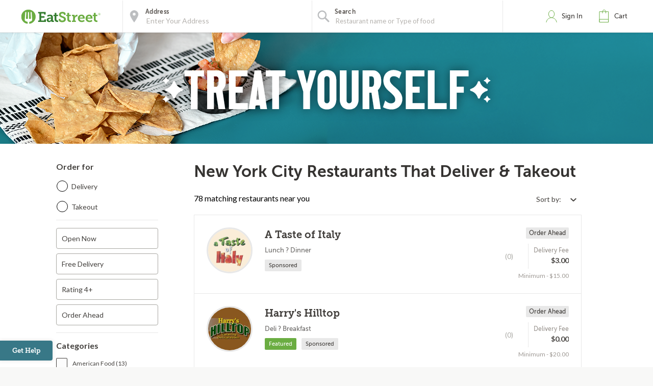

--- FILE ---
content_type: text/html;charset=UTF-8
request_url: https://eatstreet.com/new-york-city-ny/restaurants/metro-star-coffee-shop
body_size: 23720
content:
<!DOCTYPE html><html lang="en"><head><style>.pac-container{background-color:#fff;position:absolute!important;z-index:1000;border-radius:2px;border-top:1px solid #d9d9d9;font-family:Arial,sans-serif;-webkit-box-shadow:0 2px 6px rgba(0,0,0,.3);box-shadow:0 2px 6px rgba(0,0,0,.3);-webkit-box-sizing:border-box;box-sizing:border-box;overflow:hidden}.pac-logo:after{content:"";padding:1px 1px 1px 0;height:18px;-webkit-box-sizing:border-box;box-sizing:border-box;text-align:right;display:block;background-image:url(https://maps.gstatic.com/mapfiles/api-3/images/powered-by-google-on-white3.png);background-position:right;background-repeat:no-repeat;-webkit-background-size:120px 14px;background-size:120px 14px}.hdpi.pac-logo:after{background-image:url(https://maps.gstatic.com/mapfiles/api-3/images/powered-by-google-on-white3_hdpi.png)}.pac-item{cursor:default;padding:0 4px;text-overflow:ellipsis;overflow:hidden;white-space:nowrap;line-height:30px;text-align:left;border-top:1px solid #e6e6e6;font-size:11px;color:#515151}.pac-item:hover{background-color:#fafafa}.pac-item-selected,.pac-item-selected:hover{background-color:#ebf2fe}.pac-matched{font-weight:700}.pac-item-query{font-size:13px;padding-right:3px;color:#000}.pac-icon{width:15px;height:20px;margin-right:7px;margin-top:6px;display:inline-block;vertical-align:top;background-image:url(https://maps.gstatic.com/mapfiles/api-3/images/autocomplete-icons.png);-webkit-background-size:34px 34px;background-size:34px}.hdpi .pac-icon{background-image:url(https://maps.gstatic.com/mapfiles/api-3/images/autocomplete-icons_hdpi.png)}.pac-icon-search{background-position:-1px -1px}.pac-item-selected .pac-icon-search{background-position:-18px -1px}.pac-icon-marker{background-position:-1px -161px}.pac-item-selected .pac-icon-marker{background-position:-18px -161px}.pac-placeholder{color:gray}sentinel{}
</style><style>@charset "UTF-8";[ng\:cloak],[ng-cloak],[data-ng-cloak],[x-ng-cloak],.ng-cloak,.x-ng-cloak,.ng-hide:not(.ng-hide-animate){display:none !important;}ng\:form{display:block;}.ng-animate-shim{visibility:hidden;}.ng-anchor{position:absolute;}</style>


    <meta charset="UTF-8">
    <meta name="referrer" content="origin">
    
    <style></style><meta http-equiv="origin-trial" id="origin-trial" content="[base64]"><meta id="meta-description" name="description" content="Hungry? Order food online right now. Click here to browse 81 restaurants that  deliver &amp; takeout in New York City."><link id="meta-canonical" rel="canonical" href="https://eatstreet.com/new-york-city-ny/home"><title>81 Restaurants that Deliver &amp; Takeout in New York City, NY | EatStreet.com</title><meta property="og:title" content="81 Restaurants that Deliver &amp; Takeout in New York City, NY | EatStreet.com"><meta property="og:url" content="https://eatstreet.com/new-york-city-ny/restaurants?espPageNumber=1"><meta property="og:description" content="Hungry? Order food online right now. Click here to browse 81 restaurants that  deliver &amp; takeout in New York City."><meta property="og:image:url" content="https://static.eatstreet.com/assets/images/restaurant_logos/Default.png"><meta name="address" content="undefined"><meta name="city" content="undefined"><meta name="state" content="undefined"><meta name="zip" content="undefined"><style>.active[_ngcontent-vqa-c1]{font-weight:bold !important}.active[_ngcontent-vqa-c1]:after{content:"";display:inline-block;position:absolute;width:6px;height:10px;right:12px;border-right:2px solid #387887;transform:rotate(45deg);background:transparent;border-bottom:2px solid #387887}.open[_ngcontent-vqa-c1]{height:auto;width:auto;display:inline-block}.custom_dropdown[_ngcontent-vqa-c1]{position:relative}.custom_dropdown_label[_ngcontent-vqa-c1]{padding-right:5px}.custom_dropdown_button[_ngcontent-vqa-c1]{cursor:pointer;width:auto;text-align:right;min-width:100px;padding:10px;border:none;background:transparent;font-family:"Lato", serif;color:#423F3C;font-size:14px;font-weight:400}.custom_dropdown_button[_ngcontent-vqa-c1]   img[_ngcontent-vqa-c1]{margin-left:10px;position:relative;top:2px}.custom_dropdown_button[_ngcontent-vqa-c1]:focus, .custom_dropdown_button[_ngcontent-vqa-c1]:active{outline:none}.custom_dropdown_button[_ngcontent-vqa-c1]:after{position:absolute;content:'';width:12px;height:12px;margin-left:5px;top:33%}.custom_dropdown_content[_ngcontent-vqa-c1]{display:none;width:auto;height:auto;min-width:120px;position:absolute;z-index:100;background:#fff;cursor:pointer;box-shadow:0 2px 5px #857f79;right:0}.custom_dropdown_content_mobile[_ngcontent-vqa-c1]{margin-top:-40px}.custom_dropdown_content_option[_ngcontent-vqa-c1]{padding:10px;tab-size:4;font-family:"Lato", serif;color:#423F3C;font-size:14px;width:100%;border:none;background-color:#fff;text-align:left;letter-spacing:0px;line-height:1.2;font-weight:400;font-style:normal}.custom_dropdown_content_option_disabled[_ngcontent-vqa-c1]{background:#EEECEA}</style><style>.restaurant_card[_ngcontent-vqa-c2]{position:relative;display:flex;flex-direction:column;margin:10px;border-radius:4px;box-shadow:rgba(77,77,77,0.25) 0 2px 5px 0;background:rgba(255,255,255,0.5)}@media (max-width: 320px){.restaurant_card[_ngcontent-vqa-c2]{margin:10px 5px}}.restaurant_premium-logo[_ngcontent-vqa-c2]{width:100%;max-height:150px;object-fit:cover;object-position:center;border-radius:2px 2px 0 0}.restaurant_logo[_ngcontent-vqa-c2]{width:85px;height:85px;border-radius:3px;max-width:85px;border:2px solid #E8E8E8;margin-left:10px}.restaurant_logo_rounded[_ngcontent-vqa-c2]{border-radius:50%}.restaurant__expanded-highlighted[_ngcontent-vqa-c2]{width:100%;object-fit:cover;object-position:center;border-radius:2px 2px 0 0}@media screen and (min-width: 1920px){.restaurant__expanded-highlighted[_ngcontent-vqa-c2]{border-radius:0;height:100%;max-height:100%}}</style><meta rel="x-prerender-render-id" content="42c2cbb5-c43d-4cae-9f7b-4cd68e7895c9" />
			<meta rel="x-prerender-render-at" content="2026-01-18T09:23:02.359Z" /><meta rel="x-prerender-request-id" content="42c2cbb5-c43d-4cae-9f7b-4cd68e7895c9" />
      		<meta rel="x-prerender-request-at" content="2026-01-18T09:23:02.265Z" /></head><body class="hide-google-recaptcha-v3 ng-scope"><meta-tags-info ng-version="9.1.13"></meta-tags-info>
    <link rel="icon" type="image/ico" href="/favicon.ico?v=2">
    <link rel="apple-touch-icon" sizes="114x114" href="/apple-touch-icon.png">
    <link rel="icon" type="image/png" sizes="32x32" href="/favicon-32x32.png">
    <link rel="icon" type="image/png" sizes="16x16" href="/favicon-16x16.png">
    <link rel="manifest" href="/manifest.json">
    <link rel="mask-icon" href="/safari-pinned-tab.svg" color="#6bad42">
    <meta name="theme-color" content="#ffffff">
    <link rel="stylesheet" href="https://static.eatstreet.com/redesign/vendor/exprecss/exprecss-bf3800cb6a.css">
    <link rel="stylesheet" href="https://fonts.googleapis.com/css?family=Lato:400,700">
    <style>
        .hero-unit--home{background-image:url("https://eatstreet.imgix.net/hero_image/0dc07fde5d8d56df1d25e4d7c531b5214182d.jpg?auto=format&h=610&q60")}
        .hero-unit--home-mobile{background-image:url("https://eatstreet.imgix.net/hero_image/994155ed62c53932d8b77ba22e9b4fe942a4e.jpg?auto=format&h=500&q35")}
        .landing-callout--image{background-image:url("https://static.eatstreet.com/assets/images/3d-text/fall2025text20251024T173837717Z.svg")}
        .landing-callout--image-mobile{background-image:url("https://static.eatstreet.com/assets/images/3d-text/mobiletext220251024T173846920Z.svg")}
        @view-transition {
            navigation: auto;
        }
        </style>
    <link rel="preload" href="https://static.eatstreet.com/shared/fonts/museo-sans/MuseoSans_700-webfont.woff2" as="font" type="font/woff2" crossorigin="">
    <link rel="preload" href="https://static.eatstreet.com/shared/fonts/museo-sans/MuseoSans_500-webfont.woff2" as="font" type="font/woff2" crossorigin="">
        <link rel="preload" href="https://static.eatstreet.com/shared/fonts/museo-slab/Museo_Slab_700-webfont.woff2" as="font" type="font/woff2" crossorigin="">
        <link rel="stylesheet" href="https://static.eatstreet.com/redesign/css/app-dfcd6d5.css">
        <!--[if IE]>
            <link rel="stylesheet" href="https://static.eatstreet.com/redesign/css/ie-0efa65dde0.css">
        <![endif]-->

    
    <div id="enhancedContent" style="display: none">
        <a>
            <div class="enhancedchat hidden-tablet">
                <span>Get Help</span>
            </div>
        </a>
    </div>
        <!--[if IE 9]>
        <div class="alert alert_unsupported">
             Get the best EatStreet experience by using Google Chrome. Check it out!</p>
            <div class="text-center">
                <a class="btn btn-primary margin-top-10 margin-bottom-10" target="_blank" href="http://google.com/chrome"> Download
            Google Chrome</a>
            </div>
        </div>
        <![endif]-->

        <!--[if lt IE 9]>
        <div class="alert alert_unsupported">
            Burned pizza! Unfortunately this browser is not compatible with our EatStreet site. Try using another browser, such as Google Chrome.</p>
            <div class="text-center">
                <a class="btn btn-primary margin-top-10 margin-bottom-10" target="_blank" href="http://google.com/chrome"> Download
            Google Chrome</a>
            </div>
        </div>
        <![endif]-->
        <meta name="viewport" content="width=device-width" initial-scale="1.0" maximum-scale="1.0" user-scalable="no">
    <iframe-styles-link link="https://static.eatstreet.com/redesign/css/iframe-babbfef2bd.css" ng-version="9.1.13"><!----></iframe-styles-link>
    <style>
        .angular-google-map-container {
            height: 300px;
        }
        .modal {
            z-index: 10000;
        }
    </style>
    <meta property="fb:app_id" content="392856994135034">
    

    
    
    

    
    

    
    


    <div id="fb-root"></div>
<div id="salesforce_pixel" style="display: none;"></div>

<base href="/">
    <div id="fb-root"></div>
    <div class="wrapper" es-scroll-region="$orderSource.isIframe()">
            <!-- uiView: --><div ui-view="" autoscroll="false" class="ng-scope" style=""><!-- uiView: --><div ui-view="" class="ng-scope"><nav class="navbar navbar-default ng-scope" es-toggle="navigation" es-toggle-class="active" role="banner"><div class="container--fluid navbar--flex"><div id="skip"><a href="#content">Skip to main content</a></div><a ui-sref="landing" ng-click="$cart.showSidebar = false" class="logo margin-right-20" href="/"><img src="https://static.eatstreet.com/redesign/img/logos/es-logo-with-trademark.svg" class="logo-alternate" alt="EatStreet Logo"></a> <!-- ngIf: showOrderTrackingBanner() --><!-- ngIf: $stateWatcher.showSearchBar() --><div class="navbar__search ng-scope" es-address="" ng-if="$stateWatcher.showSearchBar()"><div class="navbar__search__block"><!-- ngIf: $address.showTooltip --><div title="Use my location" class="navbar__search__btn--locate" ng-click="home.useMyLocation({ maximumAge: 900000 })"></div><div class="navbar__icon"><label id="img-address-input"><img src="https://static.eatstreet.com/assets/images/icons/icon-nav-pin.svg" alt="Enter your address here to find delicious eats near you."></label></div><div class="navbar__search__block__input__container"><label id="label-address-input" class="navbar__search__block__label text-ellipsis">Address</label> <input id="address-input" aria-labelledby="label-address-input img-address-input" type="text" class="navbar__search__input navbar__search--address ng-pristine ng-untouched ng-valid ng-isolate-scope ng-empty pac-target-input" placeholder="Enter Your Address" options="{watchEnter: true, types: ['geocode'], country: 'us'}" on-enter="$address.searchRestaurants($address.text, $address.details, $address.filterText)" ng-keypress="$address.showTooltip = false" ng-model-options="{ debounce: 300 }" ng-autocomplete="" ng-model="$address.text" details="$address.details" autocomplete="off"></div><!-- ngIf: $user.isSignedIn() && $user.getSavedAddresses().length > 0 --></div><div es-container="header-search" class="navbar__search__block"><div class="navbar__icon ng-scope"><label for="input-search-food"><img src="https://static.eatstreet.com/assets/images/icons/icon-nav-search.svg" alt=""></label></div><div class="navbar__search__block__input__container ng-scope ng-hide" ng-show="!showAutoComplete" style=""><label for="input-search-food" class="navbar__search__block__label">Search</label> <input id="input-search-food" ng-model="search.text" class="navbar__search--cuisine ng-pristine ng-untouched ng-valid ng-empty" autocomplete="false" placeholder="What are you craving?" style=""></div><div ng-show="showAutoComplete" class="navbar__search__block__input__container ng-scope"><autocomplete attr-placeholder="Restaurant name or Type of food" show-label="true" label-search="Search" data="autoCompleteList" on-type="querySearch" id="global-search" selected-suggestion="search.selectedSuggestion" ng-model="search.obj" on-select="searchSelectedItem" min-length="minLetterForAutoComplete" item-text="name" on-enter-input-text="onEnterSearchEvent" on-clear="clear" class="ng-pristine ng-untouched ng-valid ng-isolate-scope ng-empty" style=""><div class="autocomplete " id=""><!-- ngIf: showLabel --><label ng-if="showLabel" for="search-autocomplete" class="navbar__search__block__label text-ellipsis ng-binding ng-scope" style="">Search</label><!-- end ngIf: showLabel --> <input type="text" ng-model="searchParam" placeholder="Restaurant name or Type of food" class="navbar__search__input navbar__search--cuisine ng-empty ng-valid-required" tabindex="" id="search-autocomplete" name="" ng-keypress="$event.keyCode === 13 &amp;&amp; onEnter(searchParam)" ng-required="" autocomplete="false" ng-model-options="{ debounce: 300 }" ng-click="clickTextBox()" style=""> <button class="clear-button ng-hide" ng-show="searchParam.length > 0" ng-click="searchParam = ''; clearButtonPress($event); returnFocus()" style="">clear</button><!-- ngIf: !noAutoSort --><ul ng-if="!noAutoSort" ng-show="completing &amp;&amp; (suggestions | filter:searchFilter).length > 0" class="ng-scope ng-hide" style=""><!-- ngRepeat: suggestion in suggestions | filter:searchFilter | orderBy:'toString()' track by $index --></ul><!-- end ngIf: !noAutoSort --><!-- ngIf: noAutoSort --></div></autocomplete></div></div><div es-content="header-search" class="ng-isolate-scope"></div></div><!-- end ngIf: $stateWatcher.showSearchBar() --><ul class="navbar__list"><!-- ngIf: showPartnerLink --><!-- ngIf: !$serverConfig.use_account_dropdown --><li ng-if="!$serverConfig.use_account_dropdown" es-signin-button="btn-sign-in-alternate remove-margin" class="ng-scope"><div class="is-clickable" ng-click="goToNext()" title="Click here to review your EatStreet account"><div class="navbar__icon"><img src="https://static.eatstreet.com/assets/images/icons/icon-nav-profile.svg" alt="profile" class="navbar__icon--profile"></div><!-- ngIf: !$user.isSignedIn() --><a tabindex="0" role="button" ng-if="!$user.isSignedIn()" class="btn btn-sign-in visible_focus ng-scope btn-sign-in-alternate remove-margin" ng-class="signinClasses" id="menu-signin">Sign In</a><!-- end ngIf: !$user.isSignedIn() --> <!-- ngIf: $user.isSignedIn() --></div></li><!-- end ngIf: !$serverConfig.use_account_dropdown --><!-- ngIf: $serverConfig.use_account_dropdown --><li class="is-clickable"><div tabindex="0" role="button" aria-pressed="false" ng-click="$cart.cartClicked()" ng-keydown="($event.keyCode === 13 || $event.keyCode === 32) &amp;&amp; $cart.cartClicked()"><!-- ngIf: $cartState.showPopup --><div class="navbar__icon" title="Click here to view your cart."><img src="https://static.eatstreet.com/assets/images/icons/icon-nav-cart.svg" alt="cart"></div><a>Cart <!-- ngIf: $cart.getDisplayCartCount() > 0 --></a></div></li></ul></div></nav><!-- ngIf: $serverConfig.support_message --><!-- ngIf: locale && getLocaleAlert() --><!-- uiView: --><div ui-view="" autoscroll="false" class="ui-wrapper ng-scope" style=""><!-- ngIf: listCtrl.showExpressModal --><!-- ngIf: ::$orderSource.isCampusSpecial() --><!-- ngIf: $orderSource.isCas() && $order.getRestaurant().casDomain --><!-- ngIf: ::$orderSource.isTown2Go() --><!-- ngIf: ::$marketing.isFoodPromo() --><!-- ngIf: ::$marketing.isLocalePromo() --><!-- ngIf: ::$marketing.isRewardsPromo() --><!-- ngIf: $orderSource.isTown2Go() || $orderSource.isWildCat() || $orderSource.isJayHawk() --><!-- ngIf: listCtrl.hasDesktopGroupImage() --><div ng-init="listCtrl.getBanner()" class="ng-scope"><!-- ngIf: !listCtrl.hasDesktopGroupImage() --><div ng-if="!listCtrl.hasDesktopGroupImage()" class="ng-scope"><!-- ngIf: !listCtrl.hasBanner() --><!-- ngIf: listCtrl.hasBanner() && !listCtrl.hasDesktopGroupImage() --><div class="hero-unit hero-unit--rest-list-banner-background ng-scope" ng-style="{'background-image': 'url(' + listCtrl.getBannerBackground() + ')'}" ng-if="listCtrl.hasBanner() &amp;&amp; !listCtrl.hasDesktopGroupImage()" style="background-image: url(&quot;https://static.eatstreet.com/assets/images/restaurant_list_banner_images/chips220241109T183807541Z_background.png&quot;);"><div class="container--fluid center-relative hero-unit--rest-list-banner-text-image"><img ng-src="https://static.eatstreet.com/assets/images/restaurant_list_banner_images/24restolistspringtreatyou20241109T183806832Z.svg" alt="" style="max-width: 700px" src="https://static.eatstreet.com/assets/images/restaurant_list_banner_images/24restolistspringtreatyou20241109T183806832Z.svg"></div></div><!-- end ngIf: listCtrl.hasBanner() && !listCtrl.hasDesktopGroupImage() --></div><!-- end ngIf: !listCtrl.hasDesktopGroupImage() --></div><!-- ngIf: listCtrl.building --><restaurant-list sidebar-alternate="::listCtrl.sidebarAlternate" go-to-building="listCtrl.goToBuilding()" valid-building="!! listCtrl.building" open-modal="listCtrl.showExpressModal = true" show-loyalty-intro="!$marketing.isRewardsPromo() &amp;&amp; !$user.getUser().hasSeenLoyaltyIntro" restaurants="listCtrl.restaurants" for-this-address="listCtrl.forThisAddress" show-dollar-signs="listCtrl.showDollarSigns" location="listCtrl.location" show-reordering="listCtrl.showReordering" reordering="listCtrl.reordering" filters="listCtrl.filters" coupons="listCtrl.coupons" on-show-confirm-address="listCtrl.showConfirmAddress()" on-get-address="listCtrl.getAddress()" show-delivery-banner="listCtrl.showDeliveryBanner" show-free-delivery-banner="listCtrl.showFreeDeliveryBanner" free-delivery-banner-end-date="listCtrl.freeDeliveryBannerEndDate" free-locale-display-name="listCtrl.freeLocaleDisplayName" show-restyle-free-delivery="listCtrl.showRestyleFreeDelivery" delivery-promo-price-display="listCtrl.deliveryPromoPriceDisplay" promo-header="listCtrl.promoHeader" promo="listCtrl.promo" promo-type="listCtrl.promoType" show-franchise-promo="listCtrl.showFranchisePromo" promo-message="listCtrl.promoMessage" promo-modal-type="listCtrl.promoModalType" promo-modal-link-text="listCtrl.promoModalLinkText" is-activated="listCtrl.isActivated" promo-duration="listCtrl.promoDuration" promo-days-remaining="listCtrl.promoDaysRemaining" promotion-modal-image-url="listCtrl.promotionModalImageUrl" promotion-modal-message="listCtrl.promotionModalMessage" promotion-terms-conditions-header="listCtrl.promotionTermsConditionsHeader" use-flash-styling="listCtrl.useFlashStyling" promo-end-date="$ctrl.promoEndDate" promotion-terms-conditions-details="listCtrl.promotionTermsConditionsDetails" show-alcohol-legal-text="listCtrl.hasAlcoholDelivery" class="ng-scope ng-isolate-scope"><main class="restaurants-list" id="main_content" role="main" tabindex="-1"><confirm-address on-cuisine-restaurant-search="$ctrl.onCuisineRestaurantSearch({address: address, details: details})" cuisine-page="$ctrl.cuisinePage" class="ng-isolate-scope"><!-- ngIf: $ctrl.getShowConfirmAddress() --></confirm-address><!-- ngIf: !!$serverConfig['display-leave-at-your-door-alert-web'] --><div class="restaurants-list_filters"><!-- ngIf: ::!$ctrl.sidebarAlternate --><list-sidebar class="filters-sidebar ng-scope ng-isolate-scope" ng-if="::!$ctrl.sidebarAlternate" restaurants="$ctrl.restaurants" location="$ctrl.location" filters="$ctrl.filters" coupons="$ctrl.coupons" coupon-choices="$ctrl.couponChoices" cuisine-page="$ctrl.cuisinePage"><div class="margin-right-20"><div class="restaurants_filters ng-isolate-scope" restaurants="$ctrl.restaurants" location="$ctrl.location" filters="$ctrl.filters" cuisine-page="$ctrl.cuisinePage"><div class="filters_body"><div class="row filters-section filters-section_sticky"><h2 class="filters-section_header text-left">Order for</h2><div class="filters_radio radio radio_blue"><div class="filters_radio_container"><input type="radio" name="filters-delivery-or-takeout" id="filters-checkbox-delivery" class="filters_radio_container_item ng-pristine ng-untouched ng-valid ng-not-empty" value="delivery" ng-model="$order.getOrder().deliveryMethod" ng-change="$order.getOrder().userSelectedDeliveryMethod = $order.getOrder().deliveryMethod" ng-click="trackMenuFilterDeliveryOrTakeoutClick('Delivery')"> <label for="filters-checkbox-delivery" class="filters_radio_container_label">Delivery</label></div><div class="filters_radio_container"><input type="radio" class="filters_radio_container_item ng-pristine ng-untouched ng-valid ng-not-empty" id="filters-checkbox-takeout" value="free" name="filters-delivery-or-takeout" ng-model="$order.getOrder().deliveryMethod" ng-change="$order.getOrder().userSelectedDeliveryMethod = $order.getOrder().deliveryMethod" ng-click="trackMenuFilterDeliveryOrTakeoutClick('Takeout')"> <label for="filters-checkbox-takeout" class="filters_radio_container_label">Takeout</label></div></div></div><div es-content="header-search" class="ng-isolate-scope"></div><!-- ngRepeat: category in categories --><div class="row filters-section ng-scope" ng-repeat="category in categories"><!-- ngRepeat: filter in category.filters --><!-- ngIf: !filter.exclude() --><div class="custom_checkbox ng-scope" ng-repeat="filter in category.filters" ng-if="!filter.exclude()"><input type="checkbox" class="not-visible ng-pristine ng-untouched ng-valid ng-empty" ng-model="filter.active" ng-change="trackMenuFilterCheckboxClick(filter.name, filter.active)" id="filter-Open Now"> <label for="filter-Open Now" class="ng-binding">Open Now</label></div><!-- end ngIf: !filter.exclude() --><!-- end ngRepeat: filter in category.filters --><!-- ngIf: !filter.exclude() --><div class="custom_checkbox ng-scope" ng-repeat="filter in category.filters" ng-if="!filter.exclude()"><input type="checkbox" class="not-visible ng-pristine ng-untouched ng-valid ng-empty" ng-model="filter.active" ng-change="trackMenuFilterCheckboxClick(filter.name, filter.active)" id="filter-Free Delivery"> <label for="filter-Free Delivery" class="ng-binding">Free Delivery</label></div><!-- end ngIf: !filter.exclude() --><!-- end ngRepeat: filter in category.filters --><!-- ngIf: !filter.exclude() --><div class="custom_checkbox ng-scope" ng-repeat="filter in category.filters" ng-if="!filter.exclude()"><input type="checkbox" class="not-visible ng-pristine ng-untouched ng-valid ng-empty" ng-model="filter.active" ng-change="trackMenuFilterCheckboxClick(filter.name, filter.active)" id="filter-Rating 4+"> <label for="filter-Rating 4+" class="ng-binding">Rating 4+</label></div><!-- end ngIf: !filter.exclude() --><!-- end ngRepeat: filter in category.filters --><!-- ngIf: !filter.exclude() --><!-- end ngRepeat: filter in category.filters --><!-- ngIf: !filter.exclude() --><div class="custom_checkbox ng-scope" ng-repeat="filter in category.filters" ng-if="!filter.exclude()"><input type="checkbox" class="not-visible ng-pristine ng-untouched ng-valid ng-empty" ng-model="filter.active" ng-change="trackMenuFilterCheckboxClick(filter.name, filter.active)" id="filter-Order Ahead"> <label for="filter-Order Ahead" class="ng-binding">Order Ahead</label></div><!-- end ngIf: !filter.exclude() --><!-- end ngRepeat: filter in category.filters --><!-- ngIf: !filter.exclude() --><!-- end ngRepeat: filter in category.filters --><!-- ngIf: !filter.exclude() --><!-- end ngRepeat: filter in category.filters --><!-- ngIf: !filter.exclude() --><!-- end ngRepeat: filter in category.filters --><!-- ngIf: !filter.exclude() --><!-- end ngRepeat: filter in category.filters --><!-- ngIf: !filter.exclude() --><!-- end ngRepeat: filter in category.filters --><!-- ngIf: !filter.exclude() --><!-- end ngRepeat: filter in category.filters --><!-- ngIf: !filter.exclude() --><!-- end ngRepeat: filter in category.filters --><!-- ngIf: !filter.exclude() --><!-- end ngRepeat: filter in category.filters --><!-- ngIf: !filter.exclude() --><!-- end ngRepeat: filter in category.filters --><!-- ngIf: !filter.exclude() --><!-- end ngRepeat: filter in category.filters --><!-- ngIf: !filter.exclude() --><!-- end ngRepeat: filter in category.filters --><!-- ngIf: !filter.exclude() --><!-- end ngRepeat: filter in category.filters --><!-- ngIf: !filter.exclude() --><!-- end ngRepeat: filter in category.filters --><!-- ngIf: !filter.exclude() --><!-- end ngRepeat: filter in category.filters --><!-- ngIf: !filter.exclude() --><!-- end ngRepeat: filter in category.filters --><!-- ngIf: !filter.exclude() --><!-- end ngRepeat: filter in category.filters --></div><!-- end ngRepeat: category in categories --><div class="row filters-section"><h2 class="filters-section_header text-left">Categories</h2><ul class="filters-section_checkoxes"><!-- ngRepeat: cuisineFilter in cuisineFiltersFromRestaurants | orderBy: 'name' --><li ng-repeat="cuisineFilter in cuisineFiltersFromRestaurants | orderBy: 'name'" class="li margin-bottom-10 ng-scope"><div class="checkbox checkbox_blue"><input tabindex="0" class="not-visible ng-pristine ng-untouched ng-valid ng-empty" title="American Food" id="filter-cuisine-American Food" type="checkbox" ng-model="cuisineFilter.active" ng-change="toggleCuisineFilter(cuisineFilter.name); trackMenuFilterCheckboxClick(cuisineFilter.name, cuisineFilter.active)"> <label tabindex="-1" for="filter-cuisine-American Food" class="checkbox-input"></label> <label tabindex="-1" for="filter-cuisine-American Food" class="checkbox-sidelabel ng-binding">American Food (13)</label></div></li><!-- end ngRepeat: cuisineFilter in cuisineFiltersFromRestaurants | orderBy: 'name' --><li ng-repeat="cuisineFilter in cuisineFiltersFromRestaurants | orderBy: 'name'" class="li margin-bottom-10 ng-scope"><div class="checkbox checkbox_blue"><input tabindex="0" class="not-visible ng-pristine ng-untouched ng-valid ng-empty" title="Asian Food" id="filter-cuisine-Asian Food" type="checkbox" ng-model="cuisineFilter.active" ng-change="toggleCuisineFilter(cuisineFilter.name); trackMenuFilterCheckboxClick(cuisineFilter.name, cuisineFilter.active)"> <label tabindex="-1" for="filter-cuisine-Asian Food" class="checkbox-input"></label> <label tabindex="-1" for="filter-cuisine-Asian Food" class="checkbox-sidelabel ng-binding">Asian Food (2)</label></div></li><!-- end ngRepeat: cuisineFilter in cuisineFiltersFromRestaurants | orderBy: 'name' --><li ng-repeat="cuisineFilter in cuisineFiltersFromRestaurants | orderBy: 'name'" class="li margin-bottom-10 ng-scope"><div class="checkbox checkbox_blue"><input tabindex="0" class="not-visible ng-pristine ng-untouched ng-valid ng-empty" title="Bakery Food" id="filter-cuisine-Bakery Food" type="checkbox" ng-model="cuisineFilter.active" ng-change="toggleCuisineFilter(cuisineFilter.name); trackMenuFilterCheckboxClick(cuisineFilter.name, cuisineFilter.active)"> <label tabindex="-1" for="filter-cuisine-Bakery Food" class="checkbox-input"></label> <label tabindex="-1" for="filter-cuisine-Bakery Food" class="checkbox-sidelabel ng-binding">Bakery Food (2)</label></div></li><!-- end ngRepeat: cuisineFilter in cuisineFiltersFromRestaurants | orderBy: 'name' --><li ng-repeat="cuisineFilter in cuisineFiltersFromRestaurants | orderBy: 'name'" class="li margin-bottom-10 ng-scope"><div class="checkbox checkbox_blue"><input tabindex="0" class="not-visible ng-pristine ng-untouched ng-valid ng-empty" title="Bar/Pub Food" id="filter-cuisine-Bar/Pub Food" type="checkbox" ng-model="cuisineFilter.active" ng-change="toggleCuisineFilter(cuisineFilter.name); trackMenuFilterCheckboxClick(cuisineFilter.name, cuisineFilter.active)"> <label tabindex="-1" for="filter-cuisine-Bar/Pub Food" class="checkbox-input"></label> <label tabindex="-1" for="filter-cuisine-Bar/Pub Food" class="checkbox-sidelabel ng-binding">Bar/Pub Food (3)</label></div></li><!-- end ngRepeat: cuisineFilter in cuisineFiltersFromRestaurants | orderBy: 'name' --><li ng-repeat="cuisineFilter in cuisineFiltersFromRestaurants | orderBy: 'name'" class="li margin-bottom-10 ng-scope"><div class="checkbox checkbox_blue"><input tabindex="0" class="not-visible ng-pristine ng-untouched ng-valid ng-empty" title="BBQ" id="filter-cuisine-BBQ" type="checkbox" ng-model="cuisineFilter.active" ng-change="toggleCuisineFilter(cuisineFilter.name); trackMenuFilterCheckboxClick(cuisineFilter.name, cuisineFilter.active)"> <label tabindex="-1" for="filter-cuisine-BBQ" class="checkbox-input"></label> <label tabindex="-1" for="filter-cuisine-BBQ" class="checkbox-sidelabel ng-binding">BBQ (1)</label></div></li><!-- end ngRepeat: cuisineFilter in cuisineFiltersFromRestaurants | orderBy: 'name' --><li ng-repeat="cuisineFilter in cuisineFiltersFromRestaurants | orderBy: 'name'" class="li margin-bottom-10 ng-scope"><div class="checkbox checkbox_blue"><input tabindex="0" class="not-visible ng-pristine ng-untouched ng-valid ng-empty" title="Breakfast" id="filter-cuisine-Breakfast" type="checkbox" ng-model="cuisineFilter.active" ng-change="toggleCuisineFilter(cuisineFilter.name); trackMenuFilterCheckboxClick(cuisineFilter.name, cuisineFilter.active)"> <label tabindex="-1" for="filter-cuisine-Breakfast" class="checkbox-input"></label> <label tabindex="-1" for="filter-cuisine-Breakfast" class="checkbox-sidelabel ng-binding">Breakfast (14)</label></div></li><!-- end ngRepeat: cuisineFilter in cuisineFiltersFromRestaurants | orderBy: 'name' --><li ng-repeat="cuisineFilter in cuisineFiltersFromRestaurants | orderBy: 'name'" class="li margin-bottom-10 ng-scope"><div class="checkbox checkbox_blue"><input tabindex="0" class="not-visible ng-pristine ng-untouched ng-valid ng-empty" title="Burgers" id="filter-cuisine-Burgers" type="checkbox" ng-model="cuisineFilter.active" ng-change="toggleCuisineFilter(cuisineFilter.name); trackMenuFilterCheckboxClick(cuisineFilter.name, cuisineFilter.active)"> <label tabindex="-1" for="filter-cuisine-Burgers" class="checkbox-input"></label> <label tabindex="-1" for="filter-cuisine-Burgers" class="checkbox-sidelabel ng-binding">Burgers (11)</label></div></li><!-- end ngRepeat: cuisineFilter in cuisineFiltersFromRestaurants | orderBy: 'name' --><li ng-repeat="cuisineFilter in cuisineFiltersFromRestaurants | orderBy: 'name'" class="li margin-bottom-10 ng-scope"><div class="checkbox checkbox_blue"><input tabindex="0" class="not-visible ng-pristine ng-untouched ng-valid ng-empty" title="Caribbean Food" id="filter-cuisine-Caribbean Food" type="checkbox" ng-model="cuisineFilter.active" ng-change="toggleCuisineFilter(cuisineFilter.name); trackMenuFilterCheckboxClick(cuisineFilter.name, cuisineFilter.active)"> <label tabindex="-1" for="filter-cuisine-Caribbean Food" class="checkbox-input"></label> <label tabindex="-1" for="filter-cuisine-Caribbean Food" class="checkbox-sidelabel ng-binding">Caribbean Food (1)</label></div></li><!-- end ngRepeat: cuisineFilter in cuisineFiltersFromRestaurants | orderBy: 'name' --><li ng-repeat="cuisineFilter in cuisineFiltersFromRestaurants | orderBy: 'name'" class="li margin-bottom-10 ng-scope"><div class="checkbox checkbox_blue"><input tabindex="0" class="not-visible ng-pristine ng-untouched ng-valid ng-empty" title="Catering" id="filter-cuisine-Catering" type="checkbox" ng-model="cuisineFilter.active" ng-change="toggleCuisineFilter(cuisineFilter.name); trackMenuFilterCheckboxClick(cuisineFilter.name, cuisineFilter.active)"> <label tabindex="-1" for="filter-cuisine-Catering" class="checkbox-input"></label> <label tabindex="-1" for="filter-cuisine-Catering" class="checkbox-sidelabel ng-binding">Catering (3)</label></div></li><!-- end ngRepeat: cuisineFilter in cuisineFiltersFromRestaurants | orderBy: 'name' --><li ng-repeat="cuisineFilter in cuisineFiltersFromRestaurants | orderBy: 'name'" class="li margin-bottom-10 ng-scope"><div class="checkbox checkbox_blue"><input tabindex="0" class="not-visible ng-pristine ng-untouched ng-valid ng-empty" title="Chinese Food" id="filter-cuisine-Chinese Food" type="checkbox" ng-model="cuisineFilter.active" ng-change="toggleCuisineFilter(cuisineFilter.name); trackMenuFilterCheckboxClick(cuisineFilter.name, cuisineFilter.active)"> <label tabindex="-1" for="filter-cuisine-Chinese Food" class="checkbox-input"></label> <label tabindex="-1" for="filter-cuisine-Chinese Food" class="checkbox-sidelabel ng-binding">Chinese Food (3)</label></div></li><!-- end ngRepeat: cuisineFilter in cuisineFiltersFromRestaurants | orderBy: 'name' --><li ng-repeat="cuisineFilter in cuisineFiltersFromRestaurants | orderBy: 'name'" class="li margin-bottom-10 ng-scope"><div class="checkbox checkbox_blue"><input tabindex="0" class="not-visible ng-pristine ng-untouched ng-valid ng-empty" title="Coffee &amp; Tea" id="filter-cuisine-Coffee &amp; Tea" type="checkbox" ng-model="cuisineFilter.active" ng-change="toggleCuisineFilter(cuisineFilter.name); trackMenuFilterCheckboxClick(cuisineFilter.name, cuisineFilter.active)"> <label tabindex="-1" for="filter-cuisine-Coffee &amp; Tea" class="checkbox-input"></label> <label tabindex="-1" for="filter-cuisine-Coffee &amp; Tea" class="checkbox-sidelabel ng-binding">Coffee &amp; Tea (3)</label></div></li><!-- end ngRepeat: cuisineFilter in cuisineFiltersFromRestaurants | orderBy: 'name' --><li ng-repeat="cuisineFilter in cuisineFiltersFromRestaurants | orderBy: 'name'" class="li margin-bottom-10 ng-scope"><div class="checkbox checkbox_blue"><input tabindex="0" class="not-visible ng-pristine ng-untouched ng-valid ng-empty" title="Comfort Food" id="filter-cuisine-Comfort Food" type="checkbox" ng-model="cuisineFilter.active" ng-change="toggleCuisineFilter(cuisineFilter.name); trackMenuFilterCheckboxClick(cuisineFilter.name, cuisineFilter.active)"> <label tabindex="-1" for="filter-cuisine-Comfort Food" class="checkbox-input"></label> <label tabindex="-1" for="filter-cuisine-Comfort Food" class="checkbox-sidelabel ng-binding">Comfort Food (1)</label></div></li><!-- end ngRepeat: cuisineFilter in cuisineFiltersFromRestaurants | orderBy: 'name' --><li ng-repeat="cuisineFilter in cuisineFiltersFromRestaurants | orderBy: 'name'" class="li margin-bottom-10 ng-scope"><div class="checkbox checkbox_blue"><input tabindex="0" class="not-visible ng-pristine ng-untouched ng-valid ng-empty" title="Deli" id="filter-cuisine-Deli" type="checkbox" ng-model="cuisineFilter.active" ng-change="toggleCuisineFilter(cuisineFilter.name); trackMenuFilterCheckboxClick(cuisineFilter.name, cuisineFilter.active)"> <label tabindex="-1" for="filter-cuisine-Deli" class="checkbox-input"></label> <label tabindex="-1" for="filter-cuisine-Deli" class="checkbox-sidelabel ng-binding">Deli (4)</label></div></li><!-- end ngRepeat: cuisineFilter in cuisineFiltersFromRestaurants | orderBy: 'name' --><li ng-repeat="cuisineFilter in cuisineFiltersFromRestaurants | orderBy: 'name'" class="li margin-bottom-10 ng-scope"><div class="checkbox checkbox_blue"><input tabindex="0" class="not-visible ng-pristine ng-untouched ng-valid ng-empty" title="Dessert" id="filter-cuisine-Dessert" type="checkbox" ng-model="cuisineFilter.active" ng-change="toggleCuisineFilter(cuisineFilter.name); trackMenuFilterCheckboxClick(cuisineFilter.name, cuisineFilter.active)"> <label tabindex="-1" for="filter-cuisine-Dessert" class="checkbox-input"></label> <label tabindex="-1" for="filter-cuisine-Dessert" class="checkbox-sidelabel ng-binding">Dessert (2)</label></div></li><!-- end ngRepeat: cuisineFilter in cuisineFiltersFromRestaurants | orderBy: 'name' --><li ng-repeat="cuisineFilter in cuisineFiltersFromRestaurants | orderBy: 'name'" class="li margin-bottom-10 ng-scope"><div class="checkbox checkbox_blue"><input tabindex="0" class="not-visible ng-pristine ng-untouched ng-valid ng-empty" title="Diner Food" id="filter-cuisine-Diner Food" type="checkbox" ng-model="cuisineFilter.active" ng-change="toggleCuisineFilter(cuisineFilter.name); trackMenuFilterCheckboxClick(cuisineFilter.name, cuisineFilter.active)"> <label tabindex="-1" for="filter-cuisine-Diner Food" class="checkbox-input"></label> <label tabindex="-1" for="filter-cuisine-Diner Food" class="checkbox-sidelabel ng-binding">Diner Food (2)</label></div></li><!-- end ngRepeat: cuisineFilter in cuisineFiltersFromRestaurants | orderBy: 'name' --><li ng-repeat="cuisineFilter in cuisineFiltersFromRestaurants | orderBy: 'name'" class="li margin-bottom-10 ng-scope"><div class="checkbox checkbox_blue"><input tabindex="0" class="not-visible ng-pristine ng-untouched ng-valid ng-empty" title="Dinner" id="filter-cuisine-Dinner" type="checkbox" ng-model="cuisineFilter.active" ng-change="toggleCuisineFilter(cuisineFilter.name); trackMenuFilterCheckboxClick(cuisineFilter.name, cuisineFilter.active)"> <label tabindex="-1" for="filter-cuisine-Dinner" class="checkbox-input"></label> <label tabindex="-1" for="filter-cuisine-Dinner" class="checkbox-sidelabel ng-binding">Dinner (38)</label></div></li><!-- end ngRepeat: cuisineFilter in cuisineFiltersFromRestaurants | orderBy: 'name' --><li ng-repeat="cuisineFilter in cuisineFiltersFromRestaurants | orderBy: 'name'" class="li margin-bottom-10 ng-scope"><div class="checkbox checkbox_blue"><input tabindex="0" class="not-visible ng-pristine ng-untouched ng-valid ng-empty" title="Fast Food" id="filter-cuisine-Fast Food" type="checkbox" ng-model="cuisineFilter.active" ng-change="toggleCuisineFilter(cuisineFilter.name); trackMenuFilterCheckboxClick(cuisineFilter.name, cuisineFilter.active)"> <label tabindex="-1" for="filter-cuisine-Fast Food" class="checkbox-input"></label> <label tabindex="-1" for="filter-cuisine-Fast Food" class="checkbox-sidelabel ng-binding">Fast Food (2)</label></div></li><!-- end ngRepeat: cuisineFilter in cuisineFiltersFromRestaurants | orderBy: 'name' --><li ng-repeat="cuisineFilter in cuisineFiltersFromRestaurants | orderBy: 'name'" class="li margin-bottom-10 ng-scope"><div class="checkbox checkbox_blue"><input tabindex="0" class="not-visible ng-pristine ng-untouched ng-valid ng-empty" title="Food Truck" id="filter-cuisine-Food Truck" type="checkbox" ng-model="cuisineFilter.active" ng-change="toggleCuisineFilter(cuisineFilter.name); trackMenuFilterCheckboxClick(cuisineFilter.name, cuisineFilter.active)"> <label tabindex="-1" for="filter-cuisine-Food Truck" class="checkbox-input"></label> <label tabindex="-1" for="filter-cuisine-Food Truck" class="checkbox-sidelabel ng-binding">Food Truck (1)</label></div></li><!-- end ngRepeat: cuisineFilter in cuisineFiltersFromRestaurants | orderBy: 'name' --><li ng-repeat="cuisineFilter in cuisineFiltersFromRestaurants | orderBy: 'name'" class="li margin-bottom-10 ng-scope"><div class="checkbox checkbox_blue"><input tabindex="0" class="not-visible ng-pristine ng-untouched ng-valid ng-empty" title="French Food" id="filter-cuisine-French Food" type="checkbox" ng-model="cuisineFilter.active" ng-change="toggleCuisineFilter(cuisineFilter.name); trackMenuFilterCheckboxClick(cuisineFilter.name, cuisineFilter.active)"> <label tabindex="-1" for="filter-cuisine-French Food" class="checkbox-input"></label> <label tabindex="-1" for="filter-cuisine-French Food" class="checkbox-sidelabel ng-binding">French Food (1)</label></div></li><!-- end ngRepeat: cuisineFilter in cuisineFiltersFromRestaurants | orderBy: 'name' --><li ng-repeat="cuisineFilter in cuisineFiltersFromRestaurants | orderBy: 'name'" class="li margin-bottom-10 ng-scope"><div class="checkbox checkbox_blue"><input tabindex="0" class="not-visible ng-pristine ng-untouched ng-valid ng-empty" title="Fusion" id="filter-cuisine-Fusion" type="checkbox" ng-model="cuisineFilter.active" ng-change="toggleCuisineFilter(cuisineFilter.name); trackMenuFilterCheckboxClick(cuisineFilter.name, cuisineFilter.active)"> <label tabindex="-1" for="filter-cuisine-Fusion" class="checkbox-input"></label> <label tabindex="-1" for="filter-cuisine-Fusion" class="checkbox-sidelabel ng-binding">Fusion (1)</label></div></li><!-- end ngRepeat: cuisineFilter in cuisineFiltersFromRestaurants | orderBy: 'name' --><li ng-repeat="cuisineFilter in cuisineFiltersFromRestaurants | orderBy: 'name'" class="li margin-bottom-10 ng-scope"><div class="checkbox checkbox_blue"><input tabindex="0" class="not-visible ng-pristine ng-untouched ng-valid ng-empty" title="Greek Food" id="filter-cuisine-Greek Food" type="checkbox" ng-model="cuisineFilter.active" ng-change="toggleCuisineFilter(cuisineFilter.name); trackMenuFilterCheckboxClick(cuisineFilter.name, cuisineFilter.active)"> <label tabindex="-1" for="filter-cuisine-Greek Food" class="checkbox-input"></label> <label tabindex="-1" for="filter-cuisine-Greek Food" class="checkbox-sidelabel ng-binding">Greek Food (2)</label></div></li><!-- end ngRepeat: cuisineFilter in cuisineFiltersFromRestaurants | orderBy: 'name' --><li ng-repeat="cuisineFilter in cuisineFiltersFromRestaurants | orderBy: 'name'" class="li margin-bottom-10 ng-scope"><div class="checkbox checkbox_blue"><input tabindex="0" class="not-visible ng-pristine ng-untouched ng-valid ng-empty" title="Grocery" id="filter-cuisine-Grocery" type="checkbox" ng-model="cuisineFilter.active" ng-change="toggleCuisineFilter(cuisineFilter.name); trackMenuFilterCheckboxClick(cuisineFilter.name, cuisineFilter.active)"> <label tabindex="-1" for="filter-cuisine-Grocery" class="checkbox-input"></label> <label tabindex="-1" for="filter-cuisine-Grocery" class="checkbox-sidelabel ng-binding">Grocery (1)</label></div></li><!-- end ngRepeat: cuisineFilter in cuisineFiltersFromRestaurants | orderBy: 'name' --><li ng-repeat="cuisineFilter in cuisineFiltersFromRestaurants | orderBy: 'name'" class="li margin-bottom-10 ng-scope"><div class="checkbox checkbox_blue"><input tabindex="0" class="not-visible ng-pristine ng-untouched ng-valid ng-empty" title="Halal" id="filter-cuisine-Halal" type="checkbox" ng-model="cuisineFilter.active" ng-change="toggleCuisineFilter(cuisineFilter.name); trackMenuFilterCheckboxClick(cuisineFilter.name, cuisineFilter.active)"> <label tabindex="-1" for="filter-cuisine-Halal" class="checkbox-input"></label> <label tabindex="-1" for="filter-cuisine-Halal" class="checkbox-sidelabel ng-binding">Halal (8)</label></div></li><!-- end ngRepeat: cuisineFilter in cuisineFiltersFromRestaurants | orderBy: 'name' --><li ng-repeat="cuisineFilter in cuisineFiltersFromRestaurants | orderBy: 'name'" class="li margin-bottom-10 ng-scope"><div class="checkbox checkbox_blue"><input tabindex="0" class="not-visible ng-pristine ng-untouched ng-valid ng-empty" title="Healthy Food" id="filter-cuisine-Healthy Food" type="checkbox" ng-model="cuisineFilter.active" ng-change="toggleCuisineFilter(cuisineFilter.name); trackMenuFilterCheckboxClick(cuisineFilter.name, cuisineFilter.active)"> <label tabindex="-1" for="filter-cuisine-Healthy Food" class="checkbox-input"></label> <label tabindex="-1" for="filter-cuisine-Healthy Food" class="checkbox-sidelabel ng-binding">Healthy Food (7)</label></div></li><!-- end ngRepeat: cuisineFilter in cuisineFiltersFromRestaurants | orderBy: 'name' --><li ng-repeat="cuisineFilter in cuisineFiltersFromRestaurants | orderBy: 'name'" class="li margin-bottom-10 ng-scope"><div class="checkbox checkbox_blue"><input tabindex="0" class="not-visible ng-pristine ng-untouched ng-valid ng-empty" title="Indian Food" id="filter-cuisine-Indian Food" type="checkbox" ng-model="cuisineFilter.active" ng-change="toggleCuisineFilter(cuisineFilter.name); trackMenuFilterCheckboxClick(cuisineFilter.name, cuisineFilter.active)"> <label tabindex="-1" for="filter-cuisine-Indian Food" class="checkbox-input"></label> <label tabindex="-1" for="filter-cuisine-Indian Food" class="checkbox-sidelabel ng-binding">Indian Food (14)</label></div></li><!-- end ngRepeat: cuisineFilter in cuisineFiltersFromRestaurants | orderBy: 'name' --><li ng-repeat="cuisineFilter in cuisineFiltersFromRestaurants | orderBy: 'name'" class="li margin-bottom-10 ng-scope"><div class="checkbox checkbox_blue"><input tabindex="0" class="not-visible ng-pristine ng-untouched ng-valid ng-empty" title="Italian Food" id="filter-cuisine-Italian Food" type="checkbox" ng-model="cuisineFilter.active" ng-change="toggleCuisineFilter(cuisineFilter.name); trackMenuFilterCheckboxClick(cuisineFilter.name, cuisineFilter.active)"> <label tabindex="-1" for="filter-cuisine-Italian Food" class="checkbox-input"></label> <label tabindex="-1" for="filter-cuisine-Italian Food" class="checkbox-sidelabel ng-binding">Italian Food (6)</label></div></li><!-- end ngRepeat: cuisineFilter in cuisineFiltersFromRestaurants | orderBy: 'name' --><li ng-repeat="cuisineFilter in cuisineFiltersFromRestaurants | orderBy: 'name'" class="li margin-bottom-10 ng-scope"><div class="checkbox checkbox_blue"><input tabindex="0" class="not-visible ng-pristine ng-untouched ng-valid ng-empty" title="Kosher" id="filter-cuisine-Kosher" type="checkbox" ng-model="cuisineFilter.active" ng-change="toggleCuisineFilter(cuisineFilter.name); trackMenuFilterCheckboxClick(cuisineFilter.name, cuisineFilter.active)"> <label tabindex="-1" for="filter-cuisine-Kosher" class="checkbox-input"></label> <label tabindex="-1" for="filter-cuisine-Kosher" class="checkbox-sidelabel ng-binding">Kosher (1)</label></div></li><!-- end ngRepeat: cuisineFilter in cuisineFiltersFromRestaurants | orderBy: 'name' --><li ng-repeat="cuisineFilter in cuisineFiltersFromRestaurants | orderBy: 'name'" class="li margin-bottom-10 ng-scope"><div class="checkbox checkbox_blue"><input tabindex="0" class="not-visible ng-pristine ng-untouched ng-valid ng-empty" title="Late Night Food" id="filter-cuisine-Late Night Food" type="checkbox" ng-model="cuisineFilter.active" ng-change="toggleCuisineFilter(cuisineFilter.name); trackMenuFilterCheckboxClick(cuisineFilter.name, cuisineFilter.active)"> <label tabindex="-1" for="filter-cuisine-Late Night Food" class="checkbox-input"></label> <label tabindex="-1" for="filter-cuisine-Late Night Food" class="checkbox-sidelabel ng-binding">Late Night Food (14)</label></div></li><!-- end ngRepeat: cuisineFilter in cuisineFiltersFromRestaurants | orderBy: 'name' --><li ng-repeat="cuisineFilter in cuisineFiltersFromRestaurants | orderBy: 'name'" class="li margin-bottom-10 ng-scope"><div class="checkbox checkbox_blue"><input tabindex="0" class="not-visible ng-pristine ng-untouched ng-valid ng-empty" title="Lunch" id="filter-cuisine-Lunch" type="checkbox" ng-model="cuisineFilter.active" ng-change="toggleCuisineFilter(cuisineFilter.name); trackMenuFilterCheckboxClick(cuisineFilter.name, cuisineFilter.active)"> <label tabindex="-1" for="filter-cuisine-Lunch" class="checkbox-input"></label> <label tabindex="-1" for="filter-cuisine-Lunch" class="checkbox-sidelabel ng-binding">Lunch (40)</label></div></li><!-- end ngRepeat: cuisineFilter in cuisineFiltersFromRestaurants | orderBy: 'name' --><li ng-repeat="cuisineFilter in cuisineFiltersFromRestaurants | orderBy: 'name'" class="li margin-bottom-10 ng-scope"><div class="checkbox checkbox_blue"><input tabindex="0" class="not-visible ng-pristine ng-untouched ng-valid ng-empty" title="Mediterranean Food" id="filter-cuisine-Mediterranean Food" type="checkbox" ng-model="cuisineFilter.active" ng-change="toggleCuisineFilter(cuisineFilter.name); trackMenuFilterCheckboxClick(cuisineFilter.name, cuisineFilter.active)"> <label tabindex="-1" for="filter-cuisine-Mediterranean Food" class="checkbox-input"></label> <label tabindex="-1" for="filter-cuisine-Mediterranean Food" class="checkbox-sidelabel ng-binding">Mediterranean Food (2)</label></div></li><!-- end ngRepeat: cuisineFilter in cuisineFiltersFromRestaurants | orderBy: 'name' --><li ng-repeat="cuisineFilter in cuisineFiltersFromRestaurants | orderBy: 'name'" class="li margin-bottom-10 ng-scope"><div class="checkbox checkbox_blue"><input tabindex="0" class="not-visible ng-pristine ng-untouched ng-valid ng-empty" title="Mexican Food" id="filter-cuisine-Mexican Food" type="checkbox" ng-model="cuisineFilter.active" ng-change="toggleCuisineFilter(cuisineFilter.name); trackMenuFilterCheckboxClick(cuisineFilter.name, cuisineFilter.active)"> <label tabindex="-1" for="filter-cuisine-Mexican Food" class="checkbox-input"></label> <label tabindex="-1" for="filter-cuisine-Mexican Food" class="checkbox-sidelabel ng-binding">Mexican Food (7)</label></div></li><!-- end ngRepeat: cuisineFilter in cuisineFiltersFromRestaurants | orderBy: 'name' --><li ng-repeat="cuisineFilter in cuisineFiltersFromRestaurants | orderBy: 'name'" class="li margin-bottom-10 ng-scope"><div class="checkbox checkbox_blue"><input tabindex="0" class="not-visible ng-pristine ng-untouched ng-valid ng-empty" title="Middle Eastern Food" id="filter-cuisine-Middle Eastern Food" type="checkbox" ng-model="cuisineFilter.active" ng-change="toggleCuisineFilter(cuisineFilter.name); trackMenuFilterCheckboxClick(cuisineFilter.name, cuisineFilter.active)"> <label tabindex="-1" for="filter-cuisine-Middle Eastern Food" class="checkbox-input"></label> <label tabindex="-1" for="filter-cuisine-Middle Eastern Food" class="checkbox-sidelabel ng-binding">Middle Eastern Food (2)</label></div></li><!-- end ngRepeat: cuisineFilter in cuisineFiltersFromRestaurants | orderBy: 'name' --><li ng-repeat="cuisineFilter in cuisineFiltersFromRestaurants | orderBy: 'name'" class="li margin-bottom-10 ng-scope"><div class="checkbox checkbox_blue"><input tabindex="0" class="not-visible ng-pristine ng-untouched ng-valid ng-empty" title="Pasta" id="filter-cuisine-Pasta" type="checkbox" ng-model="cuisineFilter.active" ng-change="toggleCuisineFilter(cuisineFilter.name); trackMenuFilterCheckboxClick(cuisineFilter.name, cuisineFilter.active)"> <label tabindex="-1" for="filter-cuisine-Pasta" class="checkbox-input"></label> <label tabindex="-1" for="filter-cuisine-Pasta" class="checkbox-sidelabel ng-binding">Pasta (7)</label></div></li><!-- end ngRepeat: cuisineFilter in cuisineFiltersFromRestaurants | orderBy: 'name' --><li ng-repeat="cuisineFilter in cuisineFiltersFromRestaurants | orderBy: 'name'" class="li margin-bottom-10 ng-scope"><div class="checkbox checkbox_blue"><input tabindex="0" class="not-visible ng-pristine ng-untouched ng-valid ng-empty" title="Pizza" id="filter-cuisine-Pizza" type="checkbox" ng-model="cuisineFilter.active" ng-change="toggleCuisineFilter(cuisineFilter.name); trackMenuFilterCheckboxClick(cuisineFilter.name, cuisineFilter.active)"> <label tabindex="-1" for="filter-cuisine-Pizza" class="checkbox-input"></label> <label tabindex="-1" for="filter-cuisine-Pizza" class="checkbox-sidelabel ng-binding">Pizza (22)</label></div></li><!-- end ngRepeat: cuisineFilter in cuisineFiltersFromRestaurants | orderBy: 'name' --><li ng-repeat="cuisineFilter in cuisineFiltersFromRestaurants | orderBy: 'name'" class="li margin-bottom-10 ng-scope"><div class="checkbox checkbox_blue"><input tabindex="0" class="not-visible ng-pristine ng-untouched ng-valid ng-empty" title="Seafood" id="filter-cuisine-Seafood" type="checkbox" ng-model="cuisineFilter.active" ng-change="toggleCuisineFilter(cuisineFilter.name); trackMenuFilterCheckboxClick(cuisineFilter.name, cuisineFilter.active)"> <label tabindex="-1" for="filter-cuisine-Seafood" class="checkbox-input"></label> <label tabindex="-1" for="filter-cuisine-Seafood" class="checkbox-sidelabel ng-binding">Seafood (6)</label></div></li><!-- end ngRepeat: cuisineFilter in cuisineFiltersFromRestaurants | orderBy: 'name' --><li ng-repeat="cuisineFilter in cuisineFiltersFromRestaurants | orderBy: 'name'" class="li margin-bottom-10 ng-scope"><div class="checkbox checkbox_blue"><input tabindex="0" class="not-visible ng-pristine ng-untouched ng-valid ng-empty" title="Smoothies &amp; Juices" id="filter-cuisine-Smoothies &amp; Juices" type="checkbox" ng-model="cuisineFilter.active" ng-change="toggleCuisineFilter(cuisineFilter.name); trackMenuFilterCheckboxClick(cuisineFilter.name, cuisineFilter.active)"> <label tabindex="-1" for="filter-cuisine-Smoothies &amp; Juices" class="checkbox-input"></label> <label tabindex="-1" for="filter-cuisine-Smoothies &amp; Juices" class="checkbox-sidelabel ng-binding">Smoothies &amp; Juices (2)</label></div></li><!-- end ngRepeat: cuisineFilter in cuisineFiltersFromRestaurants | orderBy: 'name' --><li ng-repeat="cuisineFilter in cuisineFiltersFromRestaurants | orderBy: 'name'" class="li margin-bottom-10 ng-scope"><div class="checkbox checkbox_blue"><input tabindex="0" class="not-visible ng-pristine ng-untouched ng-valid ng-empty" title="Soup" id="filter-cuisine-Soup" type="checkbox" ng-model="cuisineFilter.active" ng-change="toggleCuisineFilter(cuisineFilter.name); trackMenuFilterCheckboxClick(cuisineFilter.name, cuisineFilter.active)"> <label tabindex="-1" for="filter-cuisine-Soup" class="checkbox-input"></label> <label tabindex="-1" for="filter-cuisine-Soup" class="checkbox-sidelabel ng-binding">Soup (5)</label></div></li><!-- end ngRepeat: cuisineFilter in cuisineFiltersFromRestaurants | orderBy: 'name' --><li ng-repeat="cuisineFilter in cuisineFiltersFromRestaurants | orderBy: 'name'" class="li margin-bottom-10 ng-scope"><div class="checkbox checkbox_blue"><input tabindex="0" class="not-visible ng-pristine ng-untouched ng-valid ng-empty" title="Southwestern Food" id="filter-cuisine-Southwestern Food" type="checkbox" ng-model="cuisineFilter.active" ng-change="toggleCuisineFilter(cuisineFilter.name); trackMenuFilterCheckboxClick(cuisineFilter.name, cuisineFilter.active)"> <label tabindex="-1" for="filter-cuisine-Southwestern Food" class="checkbox-input"></label> <label tabindex="-1" for="filter-cuisine-Southwestern Food" class="checkbox-sidelabel ng-binding">Southwestern Food (1)</label></div></li><!-- end ngRepeat: cuisineFilter in cuisineFiltersFromRestaurants | orderBy: 'name' --><li ng-repeat="cuisineFilter in cuisineFiltersFromRestaurants | orderBy: 'name'" class="li margin-bottom-10 ng-scope"><div class="checkbox checkbox_blue"><input tabindex="0" class="not-visible ng-pristine ng-untouched ng-valid ng-empty" title="Subs &amp; Sandwiches" id="filter-cuisine-Subs &amp; Sandwiches" type="checkbox" ng-model="cuisineFilter.active" ng-change="toggleCuisineFilter(cuisineFilter.name); trackMenuFilterCheckboxClick(cuisineFilter.name, cuisineFilter.active)"> <label tabindex="-1" for="filter-cuisine-Subs &amp; Sandwiches" class="checkbox-input"></label> <label tabindex="-1" for="filter-cuisine-Subs &amp; Sandwiches" class="checkbox-sidelabel ng-binding">Subs &amp; Sandwiches (24)</label></div></li><!-- end ngRepeat: cuisineFilter in cuisineFiltersFromRestaurants | orderBy: 'name' --><li ng-repeat="cuisineFilter in cuisineFiltersFromRestaurants | orderBy: 'name'" class="li margin-bottom-10 ng-scope"><div class="checkbox checkbox_blue"><input tabindex="0" class="not-visible ng-pristine ng-untouched ng-valid ng-empty" title="Sushi" id="filter-cuisine-Sushi" type="checkbox" ng-model="cuisineFilter.active" ng-change="toggleCuisineFilter(cuisineFilter.name); trackMenuFilterCheckboxClick(cuisineFilter.name, cuisineFilter.active)"> <label tabindex="-1" for="filter-cuisine-Sushi" class="checkbox-input"></label> <label tabindex="-1" for="filter-cuisine-Sushi" class="checkbox-sidelabel ng-binding">Sushi (1)</label></div></li><!-- end ngRepeat: cuisineFilter in cuisineFiltersFromRestaurants | orderBy: 'name' --><li ng-repeat="cuisineFilter in cuisineFiltersFromRestaurants | orderBy: 'name'" class="li margin-bottom-10 ng-scope"><div class="checkbox checkbox_blue"><input tabindex="0" class="not-visible ng-pristine ng-untouched ng-valid ng-empty" title="Thai Food" id="filter-cuisine-Thai Food" type="checkbox" ng-model="cuisineFilter.active" ng-change="toggleCuisineFilter(cuisineFilter.name); trackMenuFilterCheckboxClick(cuisineFilter.name, cuisineFilter.active)"> <label tabindex="-1" for="filter-cuisine-Thai Food" class="checkbox-input"></label> <label tabindex="-1" for="filter-cuisine-Thai Food" class="checkbox-sidelabel ng-binding">Thai Food (1)</label></div></li><!-- end ngRepeat: cuisineFilter in cuisineFiltersFromRestaurants | orderBy: 'name' --><li ng-repeat="cuisineFilter in cuisineFiltersFromRestaurants | orderBy: 'name'" class="li margin-bottom-10 ng-scope"><div class="checkbox checkbox_blue"><input tabindex="0" class="not-visible ng-pristine ng-untouched ng-valid ng-empty" title="Turkish Food" id="filter-cuisine-Turkish Food" type="checkbox" ng-model="cuisineFilter.active" ng-change="toggleCuisineFilter(cuisineFilter.name); trackMenuFilterCheckboxClick(cuisineFilter.name, cuisineFilter.active)"> <label tabindex="-1" for="filter-cuisine-Turkish Food" class="checkbox-input"></label> <label tabindex="-1" for="filter-cuisine-Turkish Food" class="checkbox-sidelabel ng-binding">Turkish Food (3)</label></div></li><!-- end ngRepeat: cuisineFilter in cuisineFiltersFromRestaurants | orderBy: 'name' --><li ng-repeat="cuisineFilter in cuisineFiltersFromRestaurants | orderBy: 'name'" class="li margin-bottom-10 ng-scope"><div class="checkbox checkbox_blue"><input tabindex="0" class="not-visible ng-pristine ng-untouched ng-valid ng-empty" title="Vegan" id="filter-cuisine-Vegan" type="checkbox" ng-model="cuisineFilter.active" ng-change="toggleCuisineFilter(cuisineFilter.name); trackMenuFilterCheckboxClick(cuisineFilter.name, cuisineFilter.active)"> <label tabindex="-1" for="filter-cuisine-Vegan" class="checkbox-input"></label> <label tabindex="-1" for="filter-cuisine-Vegan" class="checkbox-sidelabel ng-binding">Vegan (2)</label></div></li><!-- end ngRepeat: cuisineFilter in cuisineFiltersFromRestaurants | orderBy: 'name' --><li ng-repeat="cuisineFilter in cuisineFiltersFromRestaurants | orderBy: 'name'" class="li margin-bottom-10 ng-scope"><div class="checkbox checkbox_blue"><input tabindex="0" class="not-visible ng-pristine ng-untouched ng-valid ng-empty" title="Vegetarian" id="filter-cuisine-Vegetarian" type="checkbox" ng-model="cuisineFilter.active" ng-change="toggleCuisineFilter(cuisineFilter.name); trackMenuFilterCheckboxClick(cuisineFilter.name, cuisineFilter.active)"> <label tabindex="-1" for="filter-cuisine-Vegetarian" class="checkbox-input"></label> <label tabindex="-1" for="filter-cuisine-Vegetarian" class="checkbox-sidelabel ng-binding">Vegetarian (3)</label></div></li><!-- end ngRepeat: cuisineFilter in cuisineFiltersFromRestaurants | orderBy: 'name' --><li ng-repeat="cuisineFilter in cuisineFiltersFromRestaurants | orderBy: 'name'" class="li margin-bottom-10 ng-scope"><div class="checkbox checkbox_blue"><input tabindex="0" class="not-visible ng-pristine ng-untouched ng-valid ng-empty" title="Vietnamese Food" id="filter-cuisine-Vietnamese Food" type="checkbox" ng-model="cuisineFilter.active" ng-change="toggleCuisineFilter(cuisineFilter.name); trackMenuFilterCheckboxClick(cuisineFilter.name, cuisineFilter.active)"> <label tabindex="-1" for="filter-cuisine-Vietnamese Food" class="checkbox-input"></label> <label tabindex="-1" for="filter-cuisine-Vietnamese Food" class="checkbox-sidelabel ng-binding">Vietnamese Food (1)</label></div></li><!-- end ngRepeat: cuisineFilter in cuisineFiltersFromRestaurants | orderBy: 'name' --><li ng-repeat="cuisineFilter in cuisineFiltersFromRestaurants | orderBy: 'name'" class="li margin-bottom-10 ng-scope"><div class="checkbox checkbox_blue"><input tabindex="0" class="not-visible ng-pristine ng-untouched ng-valid ng-empty" title="Wings" id="filter-cuisine-Wings" type="checkbox" ng-model="cuisineFilter.active" ng-change="toggleCuisineFilter(cuisineFilter.name); trackMenuFilterCheckboxClick(cuisineFilter.name, cuisineFilter.active)"> <label tabindex="-1" for="filter-cuisine-Wings" class="checkbox-input"></label> <label tabindex="-1" for="filter-cuisine-Wings" class="checkbox-sidelabel ng-binding">Wings (6)</label></div></li><!-- end ngRepeat: cuisineFilter in cuisineFiltersFromRestaurants | orderBy: 'name' --></ul></div><div es-content="reset-filters" class="ng-isolate-scope"></div><div es-content="sortByRestaurants" class="ng-isolate-scope"></div></div></div><!-- ngIf: $ctrl.coupons && $ctrl.coupons.length > 0 --></div></list-sidebar><!-- end ngIf: ::!$ctrl.sidebarAlternate --><!-- ngIf: ::$ctrl.sidebarAlternate --></div><section class="restaurants-list_restaurants"><!-- ngIf: $preparedForRender.getStatus() --><div es-pager="" pager-name="restaurantPager" page-size="200" array="$ctrl.filteredRestaurants = ($ctrl.restaurants | filter:{isFiltered: false})" max-page-number="5" set-query-param-page-number="true" ng-if="$preparedForRender.getStatus()" class="ng-scope" style=""><!-- ngIf: $ctrl.showLoyaltyIntro --><first-time-loyalty-info ng-if="$ctrl.showLoyaltyIntro" class="ng-scope ng-isolate-scope"><!-- ngIf: deprecatedByPlanet --></first-time-loyalty-info><!-- end ngIf: $ctrl.showLoyaltyIntro --><div class="restaurants-list_container"><!-- ngIf: !$ctrl.groupName --><h1 class="restaurants-list_header ng-binding ng-scope" ng-if="!$ctrl.groupName">New York City Restaurants That Deliver &amp; Takeout</h1><!-- end ngIf: !$ctrl.groupName --><!-- ngIf: $ctrl.groupName --><!-- ngIf: $ctrl.groupName --><!-- ngIf: !$ctrl.groupName --><div class="restaurants-list_subheader ng-scope" ng-if="!$ctrl.groupName"><!-- ngIf: $ctrl.filteredRestaurants && $ctrl.filteredRestaurants.length > 0 --><p ng-if="$ctrl.filteredRestaurants &amp;&amp; $ctrl.filteredRestaurants.length > 0" class="ng-binding ng-scope">78 matching restaurants near you</p><!-- end ngIf: $ctrl.filteredRestaurants && $ctrl.filteredRestaurants.length > 0 --><!-- ngIf: $ctrl.filteredRestaurants && $ctrl.filteredRestaurants.length === 0 --><div es-container="sortByRestaurants"><custom-dropdown [sort-model]="sort" [set-sort]="setSort" class="ng-scope" _nghost-vqa-c1="" ng-version="9.1.13"><div _ngcontent-vqa-c1="" class="custom_dropdown"><button _ngcontent-vqa-c1="" aria-label="Select sort by option" class="custom_dropdown_button"><!----><span _ngcontent-vqa-c1="" class="custom_dropdown_label">Sort by:</span>  <img _ngcontent-vqa-c1="" alt="arrow-icon" src="https://static.eatstreet.com/redesign/img/svg/dropdown-arrow.svg"></button><section _ngcontent-vqa-c1="" id="content"><!----></section></div></custom-dropdown></div></div><!-- end ngIf: !$ctrl.groupName --><p class="restaurants-list_subhead ng-binding"></p><!-- ngIf: $ctrl.groupName --><div class="restaurants-list_active-filters" id="container"><div class="active-filters ng-hide" id="filters" ng-show="activeFilters.length !== 0"><!-- ngRepeat: filter in activeFilters --></div><!-- ngIf: $ctrl.showButton() && activeFilters.length !== 0 --></div><ul class="list list--rest-list margin-bottom-20" id="all-rests"><!-- ngIf: needsLogic --><!-- ngIf: $ctrl.goToBuilding && $ctrl.validBuilding() && !$ctrl.hideExpressLunch --><!-- ngIf: $ctrl.showFranchisePromo --><div class="full-width"><!-- ngIf: $ctrl.showFreeDeliveryBanner && !$ctrl.promoDuration && activeFilters.length === 0 --><!-- ngIf: $ctrl.promoDuration && activeFilters.length === 0 --></div><!-- ngIf: !$ctrl.showFreeDeliveryBanner && $ctrl.showDeliveryBanner && $order.isDelivery() --><!-- ngRepeat: restaurant in $page --><li restaurant-listing="" ng-repeat="restaurant in $page" restaurant="::restaurant" class="li li--rest-list border-bottom-last-1 ng-scope ng-isolate-scope" for-this-address="$ctrl.forThisAddress" show-dollar-signs="$ctrl.showDollarSigns" location="$ctrl.location" delivery-method="deliveryMethod" show-reordering="$ctrl.showReordering"><!-- ngIf: !showExpandedCard --><div ng-if="!showExpandedCard" class="ng-scope"><div ng-class="getClasses(restaurant); restaurant.highlightedImage ? 'rest-list-single-highlighted' : 'rest-list-single'" ng-click="trackRestaurantClick(restaurant)" class="rest-list-single"><!-- ngIf: ::!restaurant.isOpen && !restaurant.futureOrdering --><!-- ngIf: restaurant.highlightedImage --><div class="rest-list-single__bottom" ng-class="{'highlighted': restaurant.highlightedImage}"><div class="rest-list-information"><!-- ngIf: !restaurant.highlightedImage --><div ng-if="!restaurant.highlightedImage" class="image-container image-container--restaurant rest-list-single-highlighted__bottom ng-scope"><eatstreet-img ng-class="::{'image-restaurant--list-featured' : restaurant.featured}" esclass="image image-restaurant image-restaurant--list" height="200" width="200" url="https://eatstreet.imgix.net/restaurant_logos/548b9a756a543fc49d9b8fc01359423fef6e.png" esformat="format" esalt="Logo for A Taste of Italy" _nghost-vqa-c2="" ng-version="9.1.13"><img _ngcontent-vqa-c2="" loading="lazy" src="https://eatstreet.imgix.net/restaurant_logos/548b9a756a543fc49d9b8fc01359423fef6e.png" width="200" height="200" srcset="https://eatstreet.imgix.net/restaurant_logos/548b9a756a543fc49d9b8fc01359423fef6e.png?h=200&amp;w=200&amp;auto=format&amp;dpr=1&amp;q=75 1x,
https://eatstreet.imgix.net/restaurant_logos/548b9a756a543fc49d9b8fc01359423fef6e.png?h=200&amp;w=200&amp;auto=format&amp;dpr=2&amp;q=50 2x,
https://eatstreet.imgix.net/restaurant_logos/548b9a756a543fc49d9b8fc01359423fef6e.png?h=200&amp;w=200&amp;auto=format&amp;dpr=3&amp;q=35 3x,
https://eatstreet.imgix.net/restaurant_logos/548b9a756a543fc49d9b8fc01359423fef6e.png?h=200&amp;w=200&amp;auto=format&amp;dpr=4&amp;q=23 4x,
https://eatstreet.imgix.net/restaurant_logos/548b9a756a543fc49d9b8fc01359423fef6e.png?h=200&amp;w=200&amp;auto=format&amp;dpr=5&amp;q=20 5x" alt="Logo for A Taste of Italy" class="image image-restaurant image-restaurant--list" title=""></eatstreet-img></div><!-- end ngIf: !restaurant.highlightedImage --><div class="information"><a ui-sref="menu(restaurant | menuRouteParams)" class="restaurant-header restaurant-header--rest-list ng-binding" href="/new-york-city-ny/restaurants/a-taste-of-italy">A Taste of Italy</a><div class="left-info__second-line"><!-- ngIf: !restaurant.statusText --><p class="restaurant-cuisine ng-binding ng-scope" ng-if="!restaurant.statusText">Lunch ? Dinner</p><!-- end ngIf: !restaurant.statusText --><!-- ngIf: restaurant.statusText && restaurant.statusText.length > 0 --><!-- ngIf: ::restaurant.isNew --><!-- ngIf: $restaurant.isDeliveryOnlyRestaurant(restaurant) --><!-- ngIf: $restaurant.isTakeoutOnlyRestaurant(restaurant) --><!-- ngIf: ::restaurant.featured --><!-- ngIf: restaurant.sponsored && showSponsored --><div ng-if="restaurant.sponsored &amp;&amp; showSponsored" class="featured-container ng-scope"><div class="featured-border featured-border-left"><span>Sponsored</span></div></div><!-- end ngIf: restaurant.sponsored && showSponsored --><!-- ngIf: restaurant.escashback && (restaurant.escashbackPercent > 1 || restaurant.escashbackPercent > 1.00) --></div></div></div><div class="delivery-info" ng-class="{'delivery-info-highlighted': restaurant.highlightedImage }"><div class="margin-bottom-10 delivery-info-list"><!-- ngIf: couponsForRestaurant.length > 0; --> <!-- ngIf: ::($serverConfig.restaurant_loyalty_enabled && restaurant.loyaltyEnabled && couponsForRestaurant.length <= 0) --> <!-- ngIf: !restaurant.isOpen && restaurant.futureOrdering || (!$restaurant.isDeliveryWindowToday(restaurant) && restaurant.hasDeliveryWindows) --><a ng-if="!restaurant.isOpen &amp;&amp; restaurant.futureOrdering || (!$restaurant.isDeliveryWindowToday(restaurant) &amp;&amp; restaurant.hasDeliveryWindows)" class="label label__grey label__grey--rest-list ng-scope">Order Ahead</a><!-- end ngIf: !restaurant.isOpen && restaurant.futureOrdering || (!$restaurant.isDeliveryWindowToday(restaurant) && restaurant.hasDeliveryWindows) --> <!-- ngIf: ::(restaurant.isSpeedyDelivery()) --></div><ul class="delivery-info-list"><!-- ngIf: :: (restaurant.ratingCount.toString()) --><li target="_blank" ng-if=":: (restaurant.ratingCount.toString())" class="yelp-review__anchor-block yelp-stars yelp-stars--rest-list es-sprite es-sprite--small ng-scope ng-isolate-scope" title="0" es-star-rating="::restaurant.rating" id="ESRating"><a target="_blank" class="yelp-review__anchor-block--reviews ng-binding">(0)</a><div class="delivery-item-info yelp-review-count yelp-review-count--rest-list"></div><li><div class="es-star es-star__outline"></div></li><li><div class="es-star es-star__outline"></div></li><li><div class="es-star es-star__outline"></div></li><li><div class="es-star es-star__outline"></div></li><li><div class="es-star es-star__outline"></div></li></li><!-- end ngIf: :: (restaurant.ratingCount.toString()) --><!-- ngIf: $order.isDelivery() && $restaurant.isTakeOutOnlyAvailable(restaurant) --><!-- ngIf: (displayEta(restaurant) && !restaurant.hasDeliveryWindows)&& !displayAsClosed(restaurant) || $restaurant.isDeliveryWindowToday(restaurant) && restaurant.hasDeliveryWindows --><!-- ngIf: $order.isDelivery() && !$restaurant.isTakeOutOnlyAvailable(restaurant) && !!restaurant.orderingAvailability.delivery && (!$order.getOrder().address || restaurant.inRange) --><li class="delivery-item ng-scope" ng-if="$order.isDelivery() &amp;&amp; !$restaurant.isTakeOutOnlyAvailable(restaurant) &amp;&amp; !!restaurant.orderingAvailability.delivery &amp;&amp; (!$order.getOrder().address || restaurant.inRange)"><span class="header-delivery-info text-ellipsis">Delivery Fee</span> <!-- ngIf: :: !restaurant.deliveryDeal --><span ng-if=":: !restaurant.deliveryDeal" ng-class="::{'delivery-item-info--free' : restaurant.deliveryPromo}" class="delivery-item-info text-ellipsis ng-binding ng-scope">$3.00</span><!-- end ngIf: :: !restaurant.deliveryDeal --> <!-- ngIf: !!restaurant.deliveryDeal --></li><!-- end ngIf: $order.isDelivery() && !$restaurant.isTakeOutOnlyAvailable(restaurant) && !!restaurant.orderingAvailability.delivery && (!$order.getOrder().address || restaurant.inRange) --></ul><div class="bottom-info"><!-- ngIf: ::$order.isDelivery() && restaurant.deliveryMin > 0 --><span ng-if="::$order.isDelivery() &amp;&amp; restaurant.deliveryMin > 0" class="delivery-item--minimum ng-scope"><span class="delivery-item-info delivery-item-info--min ng-binding">Minimum - $15.00</span></span><!-- end ngIf: ::$order.isDelivery() && restaurant.deliveryMin > 0 --> <!-- ngIf: ::!location.isLocale && restaurant.distance --></div></div></div></div><!-- ngIf: showReordering && restaurant.candidate && restaurant.candidate.entree --></div><!-- end ngIf: !showExpandedCard --><!-- ngIf: showExpandedCard --></li><!-- end ngRepeat: restaurant in $page --><li restaurant-listing="" ng-repeat="restaurant in $page" restaurant="::restaurant" class="li li--rest-list border-bottom-last-1 ng-scope ng-isolate-scope" for-this-address="$ctrl.forThisAddress" show-dollar-signs="$ctrl.showDollarSigns" location="$ctrl.location" delivery-method="deliveryMethod" show-reordering="$ctrl.showReordering"><!-- ngIf: !showExpandedCard --><div ng-if="!showExpandedCard" class="ng-scope"><div ng-class="getClasses(restaurant); restaurant.highlightedImage ? 'rest-list-single-highlighted' : 'rest-list-single'" ng-click="trackRestaurantClick(restaurant)" class="rest-list-single"><!-- ngIf: ::!restaurant.isOpen && !restaurant.futureOrdering --><!-- ngIf: restaurant.highlightedImage --><div class="rest-list-single__bottom" ng-class="{'highlighted': restaurant.highlightedImage}"><div class="rest-list-information"><!-- ngIf: !restaurant.highlightedImage --><div ng-if="!restaurant.highlightedImage" class="image-container image-container--restaurant rest-list-single-highlighted__bottom ng-scope"><eatstreet-img ng-class="::{'image-restaurant--list-featured' : restaurant.featured}" esclass="image image-restaurant image-restaurant--list" height="200" width="200" url="https://eatstreet.imgix.net/restaurant_logos/6fa61fa7b8fe3671de59f77d782ebee138c7.png" esformat="format" esalt="Logo for Harry's Hilltop" _nghost-vqa-c2="" ng-version="9.1.13" class="image-restaurant--list-featured"><img _ngcontent-vqa-c2="" loading="lazy" src="https://eatstreet.imgix.net/restaurant_logos/6fa61fa7b8fe3671de59f77d782ebee138c7.png" width="200" height="200" srcset="https://eatstreet.imgix.net/restaurant_logos/6fa61fa7b8fe3671de59f77d782ebee138c7.png?h=200&amp;w=200&amp;auto=format&amp;dpr=1&amp;q=75 1x,
https://eatstreet.imgix.net/restaurant_logos/6fa61fa7b8fe3671de59f77d782ebee138c7.png?h=200&amp;w=200&amp;auto=format&amp;dpr=2&amp;q=50 2x,
https://eatstreet.imgix.net/restaurant_logos/6fa61fa7b8fe3671de59f77d782ebee138c7.png?h=200&amp;w=200&amp;auto=format&amp;dpr=3&amp;q=35 3x,
https://eatstreet.imgix.net/restaurant_logos/6fa61fa7b8fe3671de59f77d782ebee138c7.png?h=200&amp;w=200&amp;auto=format&amp;dpr=4&amp;q=23 4x,
https://eatstreet.imgix.net/restaurant_logos/6fa61fa7b8fe3671de59f77d782ebee138c7.png?h=200&amp;w=200&amp;auto=format&amp;dpr=5&amp;q=20 5x" alt="Logo for Harry's Hilltop" class="image image-restaurant image-restaurant--list" title=""></eatstreet-img></div><!-- end ngIf: !restaurant.highlightedImage --><div class="information"><a ui-sref="menu(restaurant | menuRouteParams)" class="restaurant-header restaurant-header--rest-list ng-binding" href="/new-york-city-ny/restaurants/harrys-hilltop">Harry's Hilltop</a><div class="left-info__second-line"><!-- ngIf: !restaurant.statusText --><p class="restaurant-cuisine ng-binding ng-scope" ng-if="!restaurant.statusText">Deli ? Breakfast</p><!-- end ngIf: !restaurant.statusText --><!-- ngIf: restaurant.statusText && restaurant.statusText.length > 0 --><!-- ngIf: ::restaurant.isNew --><!-- ngIf: $restaurant.isDeliveryOnlyRestaurant(restaurant) --><!-- ngIf: $restaurant.isTakeoutOnlyRestaurant(restaurant) --><!-- ngIf: ::restaurant.featured --><div class="featured-container ng-scope" ng-if="::restaurant.featured"><div class="featured-border featured-border--green featured-border-left"><span>Featured</span></div></div><!-- end ngIf: ::restaurant.featured --><!-- ngIf: restaurant.sponsored && showSponsored --><div ng-if="restaurant.sponsored &amp;&amp; showSponsored" class="featured-container ng-scope"><div class="featured-border featured-border-left"><span>Sponsored</span></div></div><!-- end ngIf: restaurant.sponsored && showSponsored --><!-- ngIf: restaurant.escashback && (restaurant.escashbackPercent > 1 || restaurant.escashbackPercent > 1.00) --></div></div></div><div class="delivery-info" ng-class="{'delivery-info-highlighted': restaurant.highlightedImage }"><div class="margin-bottom-10 delivery-info-list"><!-- ngIf: couponsForRestaurant.length > 0; --> <!-- ngIf: ::($serverConfig.restaurant_loyalty_enabled && restaurant.loyaltyEnabled && couponsForRestaurant.length <= 0) --> <!-- ngIf: !restaurant.isOpen && restaurant.futureOrdering || (!$restaurant.isDeliveryWindowToday(restaurant) && restaurant.hasDeliveryWindows) --><a ng-if="!restaurant.isOpen &amp;&amp; restaurant.futureOrdering || (!$restaurant.isDeliveryWindowToday(restaurant) &amp;&amp; restaurant.hasDeliveryWindows)" class="label label__grey label__grey--rest-list ng-scope">Order Ahead</a><!-- end ngIf: !restaurant.isOpen && restaurant.futureOrdering || (!$restaurant.isDeliveryWindowToday(restaurant) && restaurant.hasDeliveryWindows) --> <!-- ngIf: ::(restaurant.isSpeedyDelivery()) --></div><ul class="delivery-info-list"><!-- ngIf: :: (restaurant.ratingCount.toString()) --><li target="_blank" ng-if=":: (restaurant.ratingCount.toString())" class="yelp-review__anchor-block yelp-stars yelp-stars--rest-list es-sprite es-sprite--small ng-scope ng-isolate-scope" title="0" es-star-rating="::restaurant.rating" id="ESRating"><a target="_blank" class="yelp-review__anchor-block--reviews ng-binding">(0)</a><div class="delivery-item-info yelp-review-count yelp-review-count--rest-list"></div><li><div class="es-star es-star__outline"></div></li><li><div class="es-star es-star__outline"></div></li><li><div class="es-star es-star__outline"></div></li><li><div class="es-star es-star__outline"></div></li><li><div class="es-star es-star__outline"></div></li></li><!-- end ngIf: :: (restaurant.ratingCount.toString()) --><!-- ngIf: $order.isDelivery() && $restaurant.isTakeOutOnlyAvailable(restaurant) --><!-- ngIf: (displayEta(restaurant) && !restaurant.hasDeliveryWindows)&& !displayAsClosed(restaurant) || $restaurant.isDeliveryWindowToday(restaurant) && restaurant.hasDeliveryWindows --><!-- ngIf: $order.isDelivery() && !$restaurant.isTakeOutOnlyAvailable(restaurant) && !!restaurant.orderingAvailability.delivery && (!$order.getOrder().address || restaurant.inRange) --><li class="delivery-item ng-scope" ng-if="$order.isDelivery() &amp;&amp; !$restaurant.isTakeOutOnlyAvailable(restaurant) &amp;&amp; !!restaurant.orderingAvailability.delivery &amp;&amp; (!$order.getOrder().address || restaurant.inRange)"><span class="header-delivery-info text-ellipsis">Delivery Fee</span> <!-- ngIf: :: !restaurant.deliveryDeal --><span ng-if=":: !restaurant.deliveryDeal" ng-class="::{'delivery-item-info--free' : restaurant.deliveryPromo}" class="delivery-item-info text-ellipsis ng-binding ng-scope">$0.00</span><!-- end ngIf: :: !restaurant.deliveryDeal --> <!-- ngIf: !!restaurant.deliveryDeal --></li><!-- end ngIf: $order.isDelivery() && !$restaurant.isTakeOutOnlyAvailable(restaurant) && !!restaurant.orderingAvailability.delivery && (!$order.getOrder().address || restaurant.inRange) --></ul><div class="bottom-info"><!-- ngIf: ::$order.isDelivery() && restaurant.deliveryMin > 0 --><span ng-if="::$order.isDelivery() &amp;&amp; restaurant.deliveryMin > 0" class="delivery-item--minimum ng-scope"><span class="delivery-item-info delivery-item-info--min ng-binding">Minimum - $20.00</span></span><!-- end ngIf: ::$order.isDelivery() && restaurant.deliveryMin > 0 --> <!-- ngIf: ::!location.isLocale && restaurant.distance --></div></div></div></div><!-- ngIf: showReordering && restaurant.candidate && restaurant.candidate.entree --></div><!-- end ngIf: !showExpandedCard --><!-- ngIf: showExpandedCard --></li><!-- end ngRepeat: restaurant in $page --><li restaurant-listing="" ng-repeat="restaurant in $page" restaurant="::restaurant" class="li li--rest-list border-bottom-last-1 ng-scope ng-isolate-scope" for-this-address="$ctrl.forThisAddress" show-dollar-signs="$ctrl.showDollarSigns" location="$ctrl.location" delivery-method="deliveryMethod" show-reordering="$ctrl.showReordering"><!-- ngIf: !showExpandedCard --><div ng-if="!showExpandedCard" class="ng-scope"><div ng-class="getClasses(restaurant); restaurant.highlightedImage ? 'rest-list-single-highlighted' : 'rest-list-single'" ng-click="trackRestaurantClick(restaurant)" class="rest-list-single"><!-- ngIf: ::!restaurant.isOpen && !restaurant.futureOrdering --><!-- ngIf: restaurant.highlightedImage --><div class="rest-list-single__bottom" ng-class="{'highlighted': restaurant.highlightedImage}"><div class="rest-list-information"><!-- ngIf: !restaurant.highlightedImage --><div ng-if="!restaurant.highlightedImage" class="image-container image-container--restaurant rest-list-single-highlighted__bottom ng-scope"><eatstreet-img ng-class="::{'image-restaurant--list-featured' : restaurant.featured}" esclass="image image-restaurant image-restaurant--list" height="200" width="200" url="https://eatstreet.imgix.net/restaurant_logos/5fb3a9f25bd5d877f43696f4471447b5721.png" esformat="format" esalt="Logo for Ocean Pizza Halal Chicken" _nghost-vqa-c2="" ng-version="9.1.13" class="image-restaurant--list-featured"><img _ngcontent-vqa-c2="" loading="lazy" src="https://eatstreet.imgix.net/restaurant_logos/5fb3a9f25bd5d877f43696f4471447b5721.png" width="200" height="200" srcset="https://eatstreet.imgix.net/restaurant_logos/5fb3a9f25bd5d877f43696f4471447b5721.png?h=200&amp;w=200&amp;auto=format&amp;dpr=1&amp;q=75 1x,
https://eatstreet.imgix.net/restaurant_logos/5fb3a9f25bd5d877f43696f4471447b5721.png?h=200&amp;w=200&amp;auto=format&amp;dpr=2&amp;q=50 2x,
https://eatstreet.imgix.net/restaurant_logos/5fb3a9f25bd5d877f43696f4471447b5721.png?h=200&amp;w=200&amp;auto=format&amp;dpr=3&amp;q=35 3x,
https://eatstreet.imgix.net/restaurant_logos/5fb3a9f25bd5d877f43696f4471447b5721.png?h=200&amp;w=200&amp;auto=format&amp;dpr=4&amp;q=23 4x,
https://eatstreet.imgix.net/restaurant_logos/5fb3a9f25bd5d877f43696f4471447b5721.png?h=200&amp;w=200&amp;auto=format&amp;dpr=5&amp;q=20 5x" alt="Logo for Ocean Pizza Halal Chicken" class="image image-restaurant image-restaurant--list" title=""></eatstreet-img></div><!-- end ngIf: !restaurant.highlightedImage --><div class="information"><a ui-sref="menu(restaurant | menuRouteParams)" class="restaurant-header restaurant-header--rest-list ng-binding" href="/new-york-city-ny/restaurants/ocean-pizza-halal-chicken">Ocean Pizza Halal Chicken</a><div class="left-info__second-line"><!-- ngIf: !restaurant.statusText --><p class="restaurant-cuisine ng-binding ng-scope" ng-if="!restaurant.statusText">Halal ? Pizza</p><!-- end ngIf: !restaurant.statusText --><!-- ngIf: restaurant.statusText && restaurant.statusText.length > 0 --><!-- ngIf: ::restaurant.isNew --><!-- ngIf: $restaurant.isDeliveryOnlyRestaurant(restaurant) --><!-- ngIf: $restaurant.isTakeoutOnlyRestaurant(restaurant) --><!-- ngIf: ::restaurant.featured --><div class="featured-container ng-scope" ng-if="::restaurant.featured"><div class="featured-border featured-border--green featured-border-left"><span>Featured</span></div></div><!-- end ngIf: ::restaurant.featured --><!-- ngIf: restaurant.sponsored && showSponsored --><div ng-if="restaurant.sponsored &amp;&amp; showSponsored" class="featured-container ng-scope"><div class="featured-border featured-border-left"><span>Sponsored</span></div></div><!-- end ngIf: restaurant.sponsored && showSponsored --><!-- ngIf: restaurant.escashback && (restaurant.escashbackPercent > 1 || restaurant.escashbackPercent > 1.00) --></div></div></div><div class="delivery-info" ng-class="{'delivery-info-highlighted': restaurant.highlightedImage }"><div class="margin-bottom-10 delivery-info-list"><!-- ngIf: couponsForRestaurant.length > 0; --> <!-- ngIf: ::($serverConfig.restaurant_loyalty_enabled && restaurant.loyaltyEnabled && couponsForRestaurant.length <= 0) --> <!-- ngIf: !restaurant.isOpen && restaurant.futureOrdering || (!$restaurant.isDeliveryWindowToday(restaurant) && restaurant.hasDeliveryWindows) --><a ng-if="!restaurant.isOpen &amp;&amp; restaurant.futureOrdering || (!$restaurant.isDeliveryWindowToday(restaurant) &amp;&amp; restaurant.hasDeliveryWindows)" class="label label__grey label__grey--rest-list ng-scope">Order Ahead</a><!-- end ngIf: !restaurant.isOpen && restaurant.futureOrdering || (!$restaurant.isDeliveryWindowToday(restaurant) && restaurant.hasDeliveryWindows) --> <!-- ngIf: ::(restaurant.isSpeedyDelivery()) --></div><ul class="delivery-info-list"><!-- ngIf: :: (restaurant.ratingCount.toString()) --><li target="_blank" ng-if=":: (restaurant.ratingCount.toString())" class="yelp-review__anchor-block yelp-stars yelp-stars--rest-list es-sprite es-sprite--small ng-scope ng-isolate-scope" title="0" es-star-rating="::restaurant.rating" id="ESRating"><a target="_blank" class="yelp-review__anchor-block--reviews ng-binding">(0)</a><div class="delivery-item-info yelp-review-count yelp-review-count--rest-list"></div><li><div class="es-star es-star__outline"></div></li><li><div class="es-star es-star__outline"></div></li><li><div class="es-star es-star__outline"></div></li><li><div class="es-star es-star__outline"></div></li><li><div class="es-star es-star__outline"></div></li></li><!-- end ngIf: :: (restaurant.ratingCount.toString()) --><!-- ngIf: $order.isDelivery() && $restaurant.isTakeOutOnlyAvailable(restaurant) --><!-- ngIf: (displayEta(restaurant) && !restaurant.hasDeliveryWindows)&& !displayAsClosed(restaurant) || $restaurant.isDeliveryWindowToday(restaurant) && restaurant.hasDeliveryWindows --><!-- ngIf: $order.isDelivery() && !$restaurant.isTakeOutOnlyAvailable(restaurant) && !!restaurant.orderingAvailability.delivery && (!$order.getOrder().address || restaurant.inRange) --><li class="delivery-item ng-scope" ng-if="$order.isDelivery() &amp;&amp; !$restaurant.isTakeOutOnlyAvailable(restaurant) &amp;&amp; !!restaurant.orderingAvailability.delivery &amp;&amp; (!$order.getOrder().address || restaurant.inRange)"><span class="header-delivery-info text-ellipsis">Delivery Fee</span> <!-- ngIf: :: !restaurant.deliveryDeal --><span ng-if=":: !restaurant.deliveryDeal" ng-class="::{'delivery-item-info--free' : restaurant.deliveryPromo}" class="delivery-item-info text-ellipsis ng-binding ng-scope">$1.00</span><!-- end ngIf: :: !restaurant.deliveryDeal --> <!-- ngIf: !!restaurant.deliveryDeal --></li><!-- end ngIf: $order.isDelivery() && !$restaurant.isTakeOutOnlyAvailable(restaurant) && !!restaurant.orderingAvailability.delivery && (!$order.getOrder().address || restaurant.inRange) --></ul><div class="bottom-info"><!-- ngIf: ::$order.isDelivery() && restaurant.deliveryMin > 0 --><span ng-if="::$order.isDelivery() &amp;&amp; restaurant.deliveryMin > 0" class="delivery-item--minimum ng-scope"><span class="delivery-item-info delivery-item-info--min ng-binding">Minimum - $10.00</span></span><!-- end ngIf: ::$order.isDelivery() && restaurant.deliveryMin > 0 --> <!-- ngIf: ::!location.isLocale && restaurant.distance --></div></div></div></div><!-- ngIf: showReordering && restaurant.candidate && restaurant.candidate.entree --></div><!-- end ngIf: !showExpandedCard --><!-- ngIf: showExpandedCard --></li><!-- end ngRepeat: restaurant in $page --><li restaurant-listing="" ng-repeat="restaurant in $page" restaurant="::restaurant" class="li li--rest-list border-bottom-last-1 ng-scope ng-isolate-scope" for-this-address="$ctrl.forThisAddress" show-dollar-signs="$ctrl.showDollarSigns" location="$ctrl.location" delivery-method="deliveryMethod" show-reordering="$ctrl.showReordering"><!-- ngIf: !showExpandedCard --><div ng-if="!showExpandedCard" class="ng-scope"><div ng-class="getClasses(restaurant); restaurant.highlightedImage ? 'rest-list-single-highlighted' : 'rest-list-single'" ng-click="trackRestaurantClick(restaurant)" class="rest-list-single"><!-- ngIf: ::!restaurant.isOpen && !restaurant.futureOrdering --><!-- ngIf: restaurant.highlightedImage --><div class="rest-list-single__bottom" ng-class="{'highlighted': restaurant.highlightedImage}"><div class="rest-list-information"><!-- ngIf: !restaurant.highlightedImage --><div ng-if="!restaurant.highlightedImage" class="image-container image-container--restaurant rest-list-single-highlighted__bottom ng-scope"><eatstreet-img ng-class="::{'image-restaurant--list-featured' : restaurant.featured}" esclass="image image-restaurant image-restaurant--list" height="200" width="200" url="https://eatstreet.imgix.net/restaurant_logos/df66afb4a51110cc7700fa89e78e5fca25e1.png" esformat="format" esalt="Logo for Paratha Junction" _nghost-vqa-c2="" ng-version="9.1.13" class="image-restaurant--list-featured"><img _ngcontent-vqa-c2="" loading="lazy" src="https://eatstreet.imgix.net/restaurant_logos/df66afb4a51110cc7700fa89e78e5fca25e1.png" width="200" height="200" srcset="https://eatstreet.imgix.net/restaurant_logos/df66afb4a51110cc7700fa89e78e5fca25e1.png?h=200&amp;w=200&amp;auto=format&amp;dpr=1&amp;q=75 1x,
https://eatstreet.imgix.net/restaurant_logos/df66afb4a51110cc7700fa89e78e5fca25e1.png?h=200&amp;w=200&amp;auto=format&amp;dpr=2&amp;q=50 2x,
https://eatstreet.imgix.net/restaurant_logos/df66afb4a51110cc7700fa89e78e5fca25e1.png?h=200&amp;w=200&amp;auto=format&amp;dpr=3&amp;q=35 3x,
https://eatstreet.imgix.net/restaurant_logos/df66afb4a51110cc7700fa89e78e5fca25e1.png?h=200&amp;w=200&amp;auto=format&amp;dpr=4&amp;q=23 4x,
https://eatstreet.imgix.net/restaurant_logos/df66afb4a51110cc7700fa89e78e5fca25e1.png?h=200&amp;w=200&amp;auto=format&amp;dpr=5&amp;q=20 5x" alt="Logo for Paratha Junction" class="image image-restaurant image-restaurant--list" title=""></eatstreet-img></div><!-- end ngIf: !restaurant.highlightedImage --><div class="information"><a ui-sref="menu(restaurant | menuRouteParams)" class="restaurant-header restaurant-header--rest-list ng-binding" href="/new-york-city-ny/restaurants/paratha-junction">Paratha Junction</a><div class="left-info__second-line"><!-- ngIf: !restaurant.statusText --><p class="restaurant-cuisine ng-binding ng-scope" ng-if="!restaurant.statusText">Indian Food ? Lunch</p><!-- end ngIf: !restaurant.statusText --><!-- ngIf: restaurant.statusText && restaurant.statusText.length > 0 --><!-- ngIf: ::restaurant.isNew --><!-- ngIf: $restaurant.isDeliveryOnlyRestaurant(restaurant) --><!-- ngIf: $restaurant.isTakeoutOnlyRestaurant(restaurant) --><!-- ngIf: ::restaurant.featured --><div class="featured-container ng-scope" ng-if="::restaurant.featured"><div class="featured-border featured-border--green featured-border-left"><span>Featured</span></div></div><!-- end ngIf: ::restaurant.featured --><!-- ngIf: restaurant.sponsored && showSponsored --><!-- ngIf: restaurant.escashback && (restaurant.escashbackPercent > 1 || restaurant.escashbackPercent > 1.00) --></div></div></div><div class="delivery-info" ng-class="{'delivery-info-highlighted': restaurant.highlightedImage }"><div class="margin-bottom-10 delivery-info-list"><!-- ngIf: couponsForRestaurant.length > 0; --> <!-- ngIf: ::($serverConfig.restaurant_loyalty_enabled && restaurant.loyaltyEnabled && couponsForRestaurant.length <= 0) --> <!-- ngIf: !restaurant.isOpen && restaurant.futureOrdering || (!$restaurant.isDeliveryWindowToday(restaurant) && restaurant.hasDeliveryWindows) --> <!-- ngIf: ::(restaurant.isSpeedyDelivery()) --></div><ul class="delivery-info-list"><!-- ngIf: :: (restaurant.ratingCount.toString()) --><li target="_blank" ng-if=":: (restaurant.ratingCount.toString())" class="yelp-review__anchor-block yelp-stars yelp-stars--rest-list es-sprite es-sprite--small ng-scope ng-isolate-scope" title="4" es-star-rating="::restaurant.rating" id="ESRating"><a target="_blank" class="yelp-review__anchor-block--reviews ng-binding">(11)</a><div class="delivery-item-info yelp-review-count yelp-review-count--rest-list"></div><li><div class="es-star es-star__4"></div></li><li><div class="es-star es-star__4"></div></li><li><div class="es-star es-star__4"></div></li><li><div class="es-star es-star__4"></div></li><li><div class="es-star es-star__outline"></div></li></li><!-- end ngIf: :: (restaurant.ratingCount.toString()) --><!-- ngIf: $order.isDelivery() && $restaurant.isTakeOutOnlyAvailable(restaurant) --><!-- ngIf: (displayEta(restaurant) && !restaurant.hasDeliveryWindows)&& !displayAsClosed(restaurant) || $restaurant.isDeliveryWindowToday(restaurant) && restaurant.hasDeliveryWindows --><li class="delivery-item delivery-item--eta ng-scope" ng-class="{'delivery-item--es-delivery': $order.isDelivery() &amp;&amp; $restaurant.isEatStreetDelivery(restaurant) }" ng-if="(displayEta(restaurant) &amp;&amp; !restaurant.hasDeliveryWindows)&amp;&amp; !displayAsClosed(restaurant) || $restaurant.isDeliveryWindowToday(restaurant) &amp;&amp; restaurant.hasDeliveryWindows"><!-- ngIf: $order.isDelivery() && $restaurant.isEatStreetDelivery(restaurant) && !restaurant.hasDeliveryWindows --> <span class="header-delivery-info text-ellipsis ng-binding">ETA</span> <!-- ngIf: $restaurant.isDeliveryWindowToday(restaurant) && restaurant.hasDeliveryWindows --> <!-- ngIf: !restaurant.hasDeliveryWindows --><span class="delivery-item-info text-ellipsis ng-binding ng-scope" ng-if="!restaurant.hasDeliveryWindows">21 - 36 min</span><!-- end ngIf: !restaurant.hasDeliveryWindows --></li><!-- end ngIf: (displayEta(restaurant) && !restaurant.hasDeliveryWindows)&& !displayAsClosed(restaurant) || $restaurant.isDeliveryWindowToday(restaurant) && restaurant.hasDeliveryWindows --><!-- ngIf: $order.isDelivery() && !$restaurant.isTakeOutOnlyAvailable(restaurant) && !!restaurant.orderingAvailability.delivery && (!$order.getOrder().address || restaurant.inRange) --><li class="delivery-item ng-scope" ng-if="$order.isDelivery() &amp;&amp; !$restaurant.isTakeOutOnlyAvailable(restaurant) &amp;&amp; !!restaurant.orderingAvailability.delivery &amp;&amp; (!$order.getOrder().address || restaurant.inRange)"><span class="header-delivery-info text-ellipsis">Delivery Fee</span> <!-- ngIf: :: !restaurant.deliveryDeal --><span ng-if=":: !restaurant.deliveryDeal" ng-class="::{'delivery-item-info--free' : restaurant.deliveryPromo}" class="delivery-item-info text-ellipsis ng-binding ng-scope">$0.99+</span><!-- end ngIf: :: !restaurant.deliveryDeal --> <!-- ngIf: !!restaurant.deliveryDeal --></li><!-- end ngIf: $order.isDelivery() && !$restaurant.isTakeOutOnlyAvailable(restaurant) && !!restaurant.orderingAvailability.delivery && (!$order.getOrder().address || restaurant.inRange) --></ul><div class="bottom-info"><!-- ngIf: ::$order.isDelivery() && restaurant.deliveryMin > 0 --> <!-- ngIf: ::!location.isLocale && restaurant.distance --></div></div></div></div><!-- ngIf: showReordering && restaurant.candidate && restaurant.candidate.entree --></div><!-- end ngIf: !showExpandedCard --><!-- ngIf: showExpandedCard --></li><!-- end ngRepeat: restaurant in $page --><li restaurant-listing="" ng-repeat="restaurant in $page" restaurant="::restaurant" class="li li--rest-list border-bottom-last-1 ng-scope ng-isolate-scope" for-this-address="$ctrl.forThisAddress" show-dollar-signs="$ctrl.showDollarSigns" location="$ctrl.location" delivery-method="deliveryMethod" show-reordering="$ctrl.showReordering"><!-- ngIf: !showExpandedCard --><div ng-if="!showExpandedCard" class="ng-scope"><div ng-class="getClasses(restaurant); restaurant.highlightedImage ? 'rest-list-single-highlighted' : 'rest-list-single'" ng-click="trackRestaurantClick(restaurant)" class="rest-list-single-highlighted"><!-- ngIf: ::!restaurant.isOpen && !restaurant.futureOrdering --><!-- ngIf: restaurant.highlightedImage --><eatstreet-img ng-if="restaurant.highlightedImage" height="256" width="456" url="https://eatstreet.imgix.net/restaurant_highlight_images/77d1ef796b57790253be57be3a05e0eb1aa4d.jpg" class="restaurant-highlighted ng-scope" esclass="restaurant-highlighted-eatstreet-img" esformat="format" esalt="Pardon My Cheesesteak - 3196a John F. Kennedy Blvd in New York City - Highlight" _nghost-vqa-c2="" ng-version="9.1.13"><img _ngcontent-vqa-c2="" loading="lazy" src="https://eatstreet.imgix.net/restaurant_highlight_images/77d1ef796b57790253be57be3a05e0eb1aa4d.jpg" width="456" height="256" srcset="https://eatstreet.imgix.net/restaurant_highlight_images/77d1ef796b57790253be57be3a05e0eb1aa4d.jpg?h=256&amp;w=456&amp;auto=format&amp;dpr=1&amp;q=75 1x,
https://eatstreet.imgix.net/restaurant_highlight_images/77d1ef796b57790253be57be3a05e0eb1aa4d.jpg?h=256&amp;w=456&amp;auto=format&amp;dpr=2&amp;q=50 2x,
https://eatstreet.imgix.net/restaurant_highlight_images/77d1ef796b57790253be57be3a05e0eb1aa4d.jpg?h=256&amp;w=456&amp;auto=format&amp;dpr=3&amp;q=35 3x,
https://eatstreet.imgix.net/restaurant_highlight_images/77d1ef796b57790253be57be3a05e0eb1aa4d.jpg?h=256&amp;w=456&amp;auto=format&amp;dpr=4&amp;q=23 4x,
https://eatstreet.imgix.net/restaurant_highlight_images/77d1ef796b57790253be57be3a05e0eb1aa4d.jpg?h=256&amp;w=456&amp;auto=format&amp;dpr=5&amp;q=20 5x" alt="Pardon My Cheesesteak - 3196a John F. Kennedy Blvd in New York City - Highlight" class="restaurant-highlighted-eatstreet-img" title=""></eatstreet-img><!-- end ngIf: restaurant.highlightedImage --><div class="rest-list-single__bottom highlighted" ng-class="{'highlighted': restaurant.highlightedImage}"><div class="rest-list-information"><!-- ngIf: !restaurant.highlightedImage --><div class="information"><a ui-sref="menu(restaurant | menuRouteParams)" class="restaurant-header restaurant-header--rest-list ng-binding" href="/new-york-city-ny/restaurants/pardon-my-cheesesteak-3196a-john-f-kennedy-blvd">Pardon My Cheesesteak - 3196a John F. Kennedy Blvd</a><div class="left-info__second-line"><!-- ngIf: !restaurant.statusText --><p class="restaurant-cuisine ng-binding ng-scope" ng-if="!restaurant.statusText">Subs &amp; Sandwiches</p><!-- end ngIf: !restaurant.statusText --><!-- ngIf: restaurant.statusText && restaurant.statusText.length > 0 --><!-- ngIf: ::restaurant.isNew --><!-- ngIf: $restaurant.isDeliveryOnlyRestaurant(restaurant) --><!-- ngIf: $restaurant.isTakeoutOnlyRestaurant(restaurant) --><!-- ngIf: ::restaurant.featured --><!-- ngIf: restaurant.sponsored && showSponsored --><!-- ngIf: restaurant.escashback && (restaurant.escashbackPercent > 1 || restaurant.escashbackPercent > 1.00) --></div></div></div><div class="delivery-info delivery-info-highlighted" ng-class="{'delivery-info-highlighted': restaurant.highlightedImage }"><div class="margin-bottom-10 delivery-info-list"><!-- ngIf: couponsForRestaurant.length > 0; --> <!-- ngIf: ::($serverConfig.restaurant_loyalty_enabled && restaurant.loyaltyEnabled && couponsForRestaurant.length <= 0) --> <!-- ngIf: !restaurant.isOpen && restaurant.futureOrdering || (!$restaurant.isDeliveryWindowToday(restaurant) && restaurant.hasDeliveryWindows) --> <!-- ngIf: ::(restaurant.isSpeedyDelivery()) --></div><ul class="delivery-info-list"><!-- ngIf: :: (restaurant.ratingCount.toString()) --><li target="_blank" ng-if=":: (restaurant.ratingCount.toString())" class="yelp-review__anchor-block yelp-stars yelp-stars--rest-list es-sprite es-sprite--small ng-scope ng-isolate-scope" title="0" es-star-rating="::restaurant.rating" id="ESRating"><a target="_blank" class="yelp-review__anchor-block--reviews ng-binding">(0)</a><div class="delivery-item-info yelp-review-count yelp-review-count--rest-list"></div><li><div class="es-star es-star__outline"></div></li><li><div class="es-star es-star__outline"></div></li><li><div class="es-star es-star__outline"></div></li><li><div class="es-star es-star__outline"></div></li><li><div class="es-star es-star__outline"></div></li></li><!-- end ngIf: :: (restaurant.ratingCount.toString()) --><!-- ngIf: $order.isDelivery() && $restaurant.isTakeOutOnlyAvailable(restaurant) --><!-- ngIf: (displayEta(restaurant) && !restaurant.hasDeliveryWindows)&& !displayAsClosed(restaurant) || $restaurant.isDeliveryWindowToday(restaurant) && restaurant.hasDeliveryWindows --><li class="delivery-item delivery-item--eta ng-scope" ng-class="{'delivery-item--es-delivery': $order.isDelivery() &amp;&amp; $restaurant.isEatStreetDelivery(restaurant) }" ng-if="(displayEta(restaurant) &amp;&amp; !restaurant.hasDeliveryWindows)&amp;&amp; !displayAsClosed(restaurant) || $restaurant.isDeliveryWindowToday(restaurant) &amp;&amp; restaurant.hasDeliveryWindows"><!-- ngIf: $order.isDelivery() && $restaurant.isEatStreetDelivery(restaurant) && !restaurant.hasDeliveryWindows --> <span class="header-delivery-info text-ellipsis ng-binding">ETA</span> <!-- ngIf: $restaurant.isDeliveryWindowToday(restaurant) && restaurant.hasDeliveryWindows --> <!-- ngIf: !restaurant.hasDeliveryWindows --><span class="delivery-item-info text-ellipsis ng-binding ng-scope" ng-if="!restaurant.hasDeliveryWindows">25 - 40 min</span><!-- end ngIf: !restaurant.hasDeliveryWindows --></li><!-- end ngIf: (displayEta(restaurant) && !restaurant.hasDeliveryWindows)&& !displayAsClosed(restaurant) || $restaurant.isDeliveryWindowToday(restaurant) && restaurant.hasDeliveryWindows --><!-- ngIf: $order.isDelivery() && !$restaurant.isTakeOutOnlyAvailable(restaurant) && !!restaurant.orderingAvailability.delivery && (!$order.getOrder().address || restaurant.inRange) --><li class="delivery-item ng-scope" ng-if="$order.isDelivery() &amp;&amp; !$restaurant.isTakeOutOnlyAvailable(restaurant) &amp;&amp; !!restaurant.orderingAvailability.delivery &amp;&amp; (!$order.getOrder().address || restaurant.inRange)"><span class="header-delivery-info text-ellipsis">Delivery Fee</span> <!-- ngIf: :: !restaurant.deliveryDeal --><span ng-if=":: !restaurant.deliveryDeal" ng-class="::{'delivery-item-info--free' : restaurant.deliveryPromo}" class="delivery-item-info text-ellipsis ng-binding ng-scope">$3.99+</span><!-- end ngIf: :: !restaurant.deliveryDeal --> <!-- ngIf: !!restaurant.deliveryDeal --></li><!-- end ngIf: $order.isDelivery() && !$restaurant.isTakeOutOnlyAvailable(restaurant) && !!restaurant.orderingAvailability.delivery && (!$order.getOrder().address || restaurant.inRange) --></ul><div class="bottom-info"><!-- ngIf: ::$order.isDelivery() && restaurant.deliveryMin > 0 --> <!-- ngIf: ::!location.isLocale && restaurant.distance --></div></div></div></div><!-- ngIf: showReordering && restaurant.candidate && restaurant.candidate.entree --></div><!-- end ngIf: !showExpandedCard --><!-- ngIf: showExpandedCard --></li><!-- end ngRepeat: restaurant in $page --><li restaurant-listing="" ng-repeat="restaurant in $page" restaurant="::restaurant" class="li li--rest-list border-bottom-last-1 ng-scope ng-isolate-scope" for-this-address="$ctrl.forThisAddress" show-dollar-signs="$ctrl.showDollarSigns" location="$ctrl.location" delivery-method="deliveryMethod" show-reordering="$ctrl.showReordering"><!-- ngIf: !showExpandedCard --><div ng-if="!showExpandedCard" class="ng-scope"><div ng-class="getClasses(restaurant); restaurant.highlightedImage ? 'rest-list-single-highlighted' : 'rest-list-single'" ng-click="trackRestaurantClick(restaurant)" class="rest-list-single-highlighted"><!-- ngIf: ::!restaurant.isOpen && !restaurant.futureOrdering --><!-- ngIf: restaurant.highlightedImage --><eatstreet-img ng-if="restaurant.highlightedImage" height="256" width="456" url="https://eatstreet.imgix.net/restaurant_highlight_images/2af7fcd258058d3dd5a13196c079382d1598a5.jpg" class="restaurant-highlighted ng-scope" esclass="restaurant-highlighted-eatstreet-img" esformat="format" esalt="MLB Ballpark Bites - 3196a John F. Kennedy Blvd in New York City - Highlight" _nghost-vqa-c2="" ng-version="9.1.13"><img _ngcontent-vqa-c2="" loading="lazy" src="https://eatstreet.imgix.net/restaurant_highlight_images/2af7fcd258058d3dd5a13196c079382d1598a5.jpg" width="456" height="256" srcset="https://eatstreet.imgix.net/restaurant_highlight_images/2af7fcd258058d3dd5a13196c079382d1598a5.jpg?h=256&amp;w=456&amp;auto=format&amp;dpr=1&amp;q=75 1x,
https://eatstreet.imgix.net/restaurant_highlight_images/2af7fcd258058d3dd5a13196c079382d1598a5.jpg?h=256&amp;w=456&amp;auto=format&amp;dpr=2&amp;q=50 2x,
https://eatstreet.imgix.net/restaurant_highlight_images/2af7fcd258058d3dd5a13196c079382d1598a5.jpg?h=256&amp;w=456&amp;auto=format&amp;dpr=3&amp;q=35 3x,
https://eatstreet.imgix.net/restaurant_highlight_images/2af7fcd258058d3dd5a13196c079382d1598a5.jpg?h=256&amp;w=456&amp;auto=format&amp;dpr=4&amp;q=23 4x,
https://eatstreet.imgix.net/restaurant_highlight_images/2af7fcd258058d3dd5a13196c079382d1598a5.jpg?h=256&amp;w=456&amp;auto=format&amp;dpr=5&amp;q=20 5x" alt="MLB Ballpark Bites - 3196a John F. Kennedy Blvd in New York City - Highlight" class="restaurant-highlighted-eatstreet-img" title=""></eatstreet-img><!-- end ngIf: restaurant.highlightedImage --><div class="rest-list-single__bottom highlighted" ng-class="{'highlighted': restaurant.highlightedImage}"><div class="rest-list-information"><!-- ngIf: !restaurant.highlightedImage --><div class="information"><a ui-sref="menu(restaurant | menuRouteParams)" class="restaurant-header restaurant-header--rest-list ng-binding" href="/new-york-city-ny/restaurants/mlb-ballpark-bites-3196a-john-f-kennedy-blvd">MLB Ballpark Bites - 3196a John F. Kennedy Blvd</a><div class="left-info__second-line"><!-- ngIf: !restaurant.statusText --><p class="restaurant-cuisine ng-binding ng-scope" ng-if="!restaurant.statusText">American Food ? Subs &amp; Sandwiches</p><!-- end ngIf: !restaurant.statusText --><!-- ngIf: restaurant.statusText && restaurant.statusText.length > 0 --><!-- ngIf: ::restaurant.isNew --><!-- ngIf: $restaurant.isDeliveryOnlyRestaurant(restaurant) --><!-- ngIf: $restaurant.isTakeoutOnlyRestaurant(restaurant) --><!-- ngIf: ::restaurant.featured --><!-- ngIf: restaurant.sponsored && showSponsored --><!-- ngIf: restaurant.escashback && (restaurant.escashbackPercent > 1 || restaurant.escashbackPercent > 1.00) --></div></div></div><div class="delivery-info delivery-info-highlighted" ng-class="{'delivery-info-highlighted': restaurant.highlightedImage }"><div class="margin-bottom-10 delivery-info-list"><!-- ngIf: couponsForRestaurant.length > 0; --> <!-- ngIf: ::($serverConfig.restaurant_loyalty_enabled && restaurant.loyaltyEnabled && couponsForRestaurant.length <= 0) --> <!-- ngIf: !restaurant.isOpen && restaurant.futureOrdering || (!$restaurant.isDeliveryWindowToday(restaurant) && restaurant.hasDeliveryWindows) --> <!-- ngIf: ::(restaurant.isSpeedyDelivery()) --></div><ul class="delivery-info-list"><!-- ngIf: :: (restaurant.ratingCount.toString()) --><li target="_blank" ng-if=":: (restaurant.ratingCount.toString())" class="yelp-review__anchor-block yelp-stars yelp-stars--rest-list es-sprite es-sprite--small ng-scope ng-isolate-scope" title="0" es-star-rating="::restaurant.rating" id="ESRating"><a target="_blank" class="yelp-review__anchor-block--reviews ng-binding">(0)</a><div class="delivery-item-info yelp-review-count yelp-review-count--rest-list"></div><li><div class="es-star es-star__outline"></div></li><li><div class="es-star es-star__outline"></div></li><li><div class="es-star es-star__outline"></div></li><li><div class="es-star es-star__outline"></div></li><li><div class="es-star es-star__outline"></div></li></li><!-- end ngIf: :: (restaurant.ratingCount.toString()) --><!-- ngIf: $order.isDelivery() && $restaurant.isTakeOutOnlyAvailable(restaurant) --><!-- ngIf: (displayEta(restaurant) && !restaurant.hasDeliveryWindows)&& !displayAsClosed(restaurant) || $restaurant.isDeliveryWindowToday(restaurant) && restaurant.hasDeliveryWindows --><li class="delivery-item delivery-item--eta ng-scope" ng-class="{'delivery-item--es-delivery': $order.isDelivery() &amp;&amp; $restaurant.isEatStreetDelivery(restaurant) }" ng-if="(displayEta(restaurant) &amp;&amp; !restaurant.hasDeliveryWindows)&amp;&amp; !displayAsClosed(restaurant) || $restaurant.isDeliveryWindowToday(restaurant) &amp;&amp; restaurant.hasDeliveryWindows"><!-- ngIf: $order.isDelivery() && $restaurant.isEatStreetDelivery(restaurant) && !restaurant.hasDeliveryWindows --> <span class="header-delivery-info text-ellipsis ng-binding">ETA</span> <!-- ngIf: $restaurant.isDeliveryWindowToday(restaurant) && restaurant.hasDeliveryWindows --> <!-- ngIf: !restaurant.hasDeliveryWindows --><span class="delivery-item-info text-ellipsis ng-binding ng-scope" ng-if="!restaurant.hasDeliveryWindows">25 - 40 min</span><!-- end ngIf: !restaurant.hasDeliveryWindows --></li><!-- end ngIf: (displayEta(restaurant) && !restaurant.hasDeliveryWindows)&& !displayAsClosed(restaurant) || $restaurant.isDeliveryWindowToday(restaurant) && restaurant.hasDeliveryWindows --><!-- ngIf: $order.isDelivery() && !$restaurant.isTakeOutOnlyAvailable(restaurant) && !!restaurant.orderingAvailability.delivery && (!$order.getOrder().address || restaurant.inRange) --><li class="delivery-item ng-scope" ng-if="$order.isDelivery() &amp;&amp; !$restaurant.isTakeOutOnlyAvailable(restaurant) &amp;&amp; !!restaurant.orderingAvailability.delivery &amp;&amp; (!$order.getOrder().address || restaurant.inRange)"><span class="header-delivery-info text-ellipsis">Delivery Fee</span> <!-- ngIf: :: !restaurant.deliveryDeal --><span ng-if=":: !restaurant.deliveryDeal" ng-class="::{'delivery-item-info--free' : restaurant.deliveryPromo}" class="delivery-item-info text-ellipsis ng-binding ng-scope">$3.99+</span><!-- end ngIf: :: !restaurant.deliveryDeal --> <!-- ngIf: !!restaurant.deliveryDeal --></li><!-- end ngIf: $order.isDelivery() && !$restaurant.isTakeOutOnlyAvailable(restaurant) && !!restaurant.orderingAvailability.delivery && (!$order.getOrder().address || restaurant.inRange) --></ul><div class="bottom-info"><!-- ngIf: ::$order.isDelivery() && restaurant.deliveryMin > 0 --> <!-- ngIf: ::!location.isLocale && restaurant.distance --></div></div></div></div><!-- ngIf: showReordering && restaurant.candidate && restaurant.candidate.entree --></div><!-- end ngIf: !showExpandedCard --><!-- ngIf: showExpandedCard --></li><!-- end ngRepeat: restaurant in $page --><li restaurant-listing="" ng-repeat="restaurant in $page" restaurant="::restaurant" class="li li--rest-list border-bottom-last-1 ng-scope ng-isolate-scope" for-this-address="$ctrl.forThisAddress" show-dollar-signs="$ctrl.showDollarSigns" location="$ctrl.location" delivery-method="deliveryMethod" show-reordering="$ctrl.showReordering"><!-- ngIf: !showExpandedCard --><div ng-if="!showExpandedCard" class="ng-scope"><div ng-class="getClasses(restaurant); restaurant.highlightedImage ? 'rest-list-single-highlighted' : 'rest-list-single'" ng-click="trackRestaurantClick(restaurant)" class="rest-list-single"><!-- ngIf: ::!restaurant.isOpen && !restaurant.futureOrdering --><!-- ngIf: restaurant.highlightedImage --><div class="rest-list-single__bottom" ng-class="{'highlighted': restaurant.highlightedImage}"><div class="rest-list-information"><!-- ngIf: !restaurant.highlightedImage --><div ng-if="!restaurant.highlightedImage" class="image-container image-container--restaurant rest-list-single-highlighted__bottom ng-scope"><eatstreet-img ng-class="::{'image-restaurant--list-featured' : restaurant.featured}" esclass="image image-restaurant image-restaurant--list" height="200" width="200" url="https://eatstreet.imgix.net/restaurant_logos/1e0b7b825cd0c1002d1b7d320e6b7461373d.png" esformat="format" esalt="Logo for Pariwaar Delights" _nghost-vqa-c2="" ng-version="9.1.13"><img _ngcontent-vqa-c2="" loading="lazy" src="https://eatstreet.imgix.net/restaurant_logos/1e0b7b825cd0c1002d1b7d320e6b7461373d.png" width="200" height="200" srcset="https://eatstreet.imgix.net/restaurant_logos/1e0b7b825cd0c1002d1b7d320e6b7461373d.png?h=200&amp;w=200&amp;auto=format&amp;dpr=1&amp;q=75 1x,
https://eatstreet.imgix.net/restaurant_logos/1e0b7b825cd0c1002d1b7d320e6b7461373d.png?h=200&amp;w=200&amp;auto=format&amp;dpr=2&amp;q=50 2x,
https://eatstreet.imgix.net/restaurant_logos/1e0b7b825cd0c1002d1b7d320e6b7461373d.png?h=200&amp;w=200&amp;auto=format&amp;dpr=3&amp;q=35 3x,
https://eatstreet.imgix.net/restaurant_logos/1e0b7b825cd0c1002d1b7d320e6b7461373d.png?h=200&amp;w=200&amp;auto=format&amp;dpr=4&amp;q=23 4x,
https://eatstreet.imgix.net/restaurant_logos/1e0b7b825cd0c1002d1b7d320e6b7461373d.png?h=200&amp;w=200&amp;auto=format&amp;dpr=5&amp;q=20 5x" alt="Logo for Pariwaar Delights" class="image image-restaurant image-restaurant--list" title=""></eatstreet-img></div><!-- end ngIf: !restaurant.highlightedImage --><div class="information"><a ui-sref="menu(restaurant | menuRouteParams)" class="restaurant-header restaurant-header--rest-list ng-binding" href="/new-york-city-ny/restaurants/pariwaar-delights">Pariwaar Delights</a><div class="left-info__second-line"><!-- ngIf: !restaurant.statusText --><p class="restaurant-cuisine ng-binding ng-scope" ng-if="!restaurant.statusText">Indian Food ? Seafood</p><!-- end ngIf: !restaurant.statusText --><!-- ngIf: restaurant.statusText && restaurant.statusText.length > 0 --><!-- ngIf: ::restaurant.isNew --><!-- ngIf: $restaurant.isDeliveryOnlyRestaurant(restaurant) --><!-- ngIf: $restaurant.isTakeoutOnlyRestaurant(restaurant) --><!-- ngIf: ::restaurant.featured --><!-- ngIf: restaurant.sponsored && showSponsored --><!-- ngIf: restaurant.escashback && (restaurant.escashbackPercent > 1 || restaurant.escashbackPercent > 1.00) --></div></div></div><div class="delivery-info" ng-class="{'delivery-info-highlighted': restaurant.highlightedImage }"><div class="margin-bottom-10 delivery-info-list"><!-- ngIf: couponsForRestaurant.length > 0; --> <!-- ngIf: ::($serverConfig.restaurant_loyalty_enabled && restaurant.loyaltyEnabled && couponsForRestaurant.length <= 0) --> <!-- ngIf: !restaurant.isOpen && restaurant.futureOrdering || (!$restaurant.isDeliveryWindowToday(restaurant) && restaurant.hasDeliveryWindows) --> <!-- ngIf: ::(restaurant.isSpeedyDelivery()) --></div><ul class="delivery-info-list"><!-- ngIf: :: (restaurant.ratingCount.toString()) --><li target="_blank" ng-if=":: (restaurant.ratingCount.toString())" class="yelp-review__anchor-block yelp-stars yelp-stars--rest-list es-sprite es-sprite--small ng-scope ng-isolate-scope" title="0" es-star-rating="::restaurant.rating" id="ESRating"><a target="_blank" class="yelp-review__anchor-block--reviews ng-binding">(0)</a><div class="delivery-item-info yelp-review-count yelp-review-count--rest-list"></div><li><div class="es-star es-star__outline"></div></li><li><div class="es-star es-star__outline"></div></li><li><div class="es-star es-star__outline"></div></li><li><div class="es-star es-star__outline"></div></li><li><div class="es-star es-star__outline"></div></li></li><!-- end ngIf: :: (restaurant.ratingCount.toString()) --><!-- ngIf: $order.isDelivery() && $restaurant.isTakeOutOnlyAvailable(restaurant) --><!-- ngIf: (displayEta(restaurant) && !restaurant.hasDeliveryWindows)&& !displayAsClosed(restaurant) || $restaurant.isDeliveryWindowToday(restaurant) && restaurant.hasDeliveryWindows --><li class="delivery-item delivery-item--eta ng-scope" ng-class="{'delivery-item--es-delivery': $order.isDelivery() &amp;&amp; $restaurant.isEatStreetDelivery(restaurant) }" ng-if="(displayEta(restaurant) &amp;&amp; !restaurant.hasDeliveryWindows)&amp;&amp; !displayAsClosed(restaurant) || $restaurant.isDeliveryWindowToday(restaurant) &amp;&amp; restaurant.hasDeliveryWindows"><!-- ngIf: $order.isDelivery() && $restaurant.isEatStreetDelivery(restaurant) && !restaurant.hasDeliveryWindows --> <span class="header-delivery-info text-ellipsis ng-binding">ETA</span> <!-- ngIf: $restaurant.isDeliveryWindowToday(restaurant) && restaurant.hasDeliveryWindows --> <!-- ngIf: !restaurant.hasDeliveryWindows --><span class="delivery-item-info text-ellipsis ng-binding ng-scope" ng-if="!restaurant.hasDeliveryWindows">15 - 30 min</span><!-- end ngIf: !restaurant.hasDeliveryWindows --></li><!-- end ngIf: (displayEta(restaurant) && !restaurant.hasDeliveryWindows)&& !displayAsClosed(restaurant) || $restaurant.isDeliveryWindowToday(restaurant) && restaurant.hasDeliveryWindows --><!-- ngIf: $order.isDelivery() && !$restaurant.isTakeOutOnlyAvailable(restaurant) && !!restaurant.orderingAvailability.delivery && (!$order.getOrder().address || restaurant.inRange) --><li class="delivery-item ng-scope" ng-if="$order.isDelivery() &amp;&amp; !$restaurant.isTakeOutOnlyAvailable(restaurant) &amp;&amp; !!restaurant.orderingAvailability.delivery &amp;&amp; (!$order.getOrder().address || restaurant.inRange)"><span class="header-delivery-info text-ellipsis">Delivery Fee</span> <!-- ngIf: :: !restaurant.deliveryDeal --><span ng-if=":: !restaurant.deliveryDeal" ng-class="::{'delivery-item-info--free' : restaurant.deliveryPromo}" class="delivery-item-info text-ellipsis ng-binding ng-scope">$4.99</span><!-- end ngIf: :: !restaurant.deliveryDeal --> <!-- ngIf: !!restaurant.deliveryDeal --></li><!-- end ngIf: $order.isDelivery() && !$restaurant.isTakeOutOnlyAvailable(restaurant) && !!restaurant.orderingAvailability.delivery && (!$order.getOrder().address || restaurant.inRange) --></ul><div class="bottom-info"><!-- ngIf: ::$order.isDelivery() && restaurant.deliveryMin > 0 --><span ng-if="::$order.isDelivery() &amp;&amp; restaurant.deliveryMin > 0" class="delivery-item--minimum ng-scope"><span class="delivery-item-info delivery-item-info--min ng-binding">Minimum - $20.00</span></span><!-- end ngIf: ::$order.isDelivery() && restaurant.deliveryMin > 0 --> <!-- ngIf: ::!location.isLocale && restaurant.distance --></div></div></div></div><!-- ngIf: showReordering && restaurant.candidate && restaurant.candidate.entree --></div><!-- end ngIf: !showExpandedCard --><!-- ngIf: showExpandedCard --></li><!-- end ngRepeat: restaurant in $page --><li restaurant-listing="" ng-repeat="restaurant in $page" restaurant="::restaurant" class="li li--rest-list border-bottom-last-1 ng-scope ng-isolate-scope" for-this-address="$ctrl.forThisAddress" show-dollar-signs="$ctrl.showDollarSigns" location="$ctrl.location" delivery-method="deliveryMethod" show-reordering="$ctrl.showReordering"><!-- ngIf: !showExpandedCard --><div ng-if="!showExpandedCard" class="ng-scope"><div ng-class="getClasses(restaurant); restaurant.highlightedImage ? 'rest-list-single-highlighted' : 'rest-list-single'" ng-click="trackRestaurantClick(restaurant)" class="rest-list-single"><!-- ngIf: ::!restaurant.isOpen && !restaurant.futureOrdering --><!-- ngIf: restaurant.highlightedImage --><div class="rest-list-single__bottom" ng-class="{'highlighted': restaurant.highlightedImage}"><div class="rest-list-information"><!-- ngIf: !restaurant.highlightedImage --><div ng-if="!restaurant.highlightedImage" class="image-container image-container--restaurant rest-list-single-highlighted__bottom ng-scope"><eatstreet-img ng-class="::{'image-restaurant--list-featured' : restaurant.featured}" esclass="image image-restaurant image-restaurant--list" height="200" width="200" url="https://eatstreet.imgix.net/restaurant_logos/9ce9462b0f654231425d79a805875bbf3ac4.png" esformat="format" esalt="Logo for Pizza Party Time" _nghost-vqa-c2="" ng-version="9.1.13" class="image-restaurant--list-featured"><img _ngcontent-vqa-c2="" loading="lazy" src="https://eatstreet.imgix.net/restaurant_logos/9ce9462b0f654231425d79a805875bbf3ac4.png" width="200" height="200" srcset="https://eatstreet.imgix.net/restaurant_logos/9ce9462b0f654231425d79a805875bbf3ac4.png?h=200&amp;w=200&amp;auto=format&amp;dpr=1&amp;q=75 1x,
https://eatstreet.imgix.net/restaurant_logos/9ce9462b0f654231425d79a805875bbf3ac4.png?h=200&amp;w=200&amp;auto=format&amp;dpr=2&amp;q=50 2x,
https://eatstreet.imgix.net/restaurant_logos/9ce9462b0f654231425d79a805875bbf3ac4.png?h=200&amp;w=200&amp;auto=format&amp;dpr=3&amp;q=35 3x,
https://eatstreet.imgix.net/restaurant_logos/9ce9462b0f654231425d79a805875bbf3ac4.png?h=200&amp;w=200&amp;auto=format&amp;dpr=4&amp;q=23 4x,
https://eatstreet.imgix.net/restaurant_logos/9ce9462b0f654231425d79a805875bbf3ac4.png?h=200&amp;w=200&amp;auto=format&amp;dpr=5&amp;q=20 5x" alt="Logo for Pizza Party Time" class="image image-restaurant image-restaurant--list" title=""></eatstreet-img></div><!-- end ngIf: !restaurant.highlightedImage --><div class="information"><a ui-sref="menu(restaurant | menuRouteParams)" class="restaurant-header restaurant-header--rest-list ng-binding" href="/new-york-city-ny/restaurants/pizza-party-time">Pizza Party Time</a><div class="left-info__second-line"><!-- ngIf: !restaurant.statusText --><p class="restaurant-cuisine ng-binding ng-scope" ng-if="!restaurant.statusText">Pizza ? Fast Food</p><!-- end ngIf: !restaurant.statusText --><!-- ngIf: restaurant.statusText && restaurant.statusText.length > 0 --><!-- ngIf: ::restaurant.isNew --><!-- ngIf: $restaurant.isDeliveryOnlyRestaurant(restaurant) --><!-- ngIf: $restaurant.isTakeoutOnlyRestaurant(restaurant) --><!-- ngIf: ::restaurant.featured --><div class="featured-container ng-scope" ng-if="::restaurant.featured"><div class="featured-border featured-border--green featured-border-left"><span>Featured</span></div></div><!-- end ngIf: ::restaurant.featured --><!-- ngIf: restaurant.sponsored && showSponsored --><!-- ngIf: restaurant.escashback && (restaurant.escashbackPercent > 1 || restaurant.escashbackPercent > 1.00) --></div></div></div><div class="delivery-info" ng-class="{'delivery-info-highlighted': restaurant.highlightedImage }"><div class="margin-bottom-10 delivery-info-list"><!-- ngIf: couponsForRestaurant.length > 0; --> <!-- ngIf: ::($serverConfig.restaurant_loyalty_enabled && restaurant.loyaltyEnabled && couponsForRestaurant.length <= 0) --> <!-- ngIf: !restaurant.isOpen && restaurant.futureOrdering || (!$restaurant.isDeliveryWindowToday(restaurant) && restaurant.hasDeliveryWindows) --><a ng-if="!restaurant.isOpen &amp;&amp; restaurant.futureOrdering || (!$restaurant.isDeliveryWindowToday(restaurant) &amp;&amp; restaurant.hasDeliveryWindows)" class="label label__grey label__grey--rest-list ng-scope">Order Ahead</a><!-- end ngIf: !restaurant.isOpen && restaurant.futureOrdering || (!$restaurant.isDeliveryWindowToday(restaurant) && restaurant.hasDeliveryWindows) --> <!-- ngIf: ::(restaurant.isSpeedyDelivery()) --></div><ul class="delivery-info-list"><!-- ngIf: :: (restaurant.ratingCount.toString()) --><li target="_blank" ng-if=":: (restaurant.ratingCount.toString())" class="yelp-review__anchor-block yelp-stars yelp-stars--rest-list es-sprite es-sprite--small ng-scope ng-isolate-scope" title="5" es-star-rating="::restaurant.rating" id="ESRating"><a target="_blank" class="yelp-review__anchor-block--reviews ng-binding">(5)</a><div class="delivery-item-info yelp-review-count yelp-review-count--rest-list"></div><li><div class="es-star es-star__5"></div></li><li><div class="es-star es-star__5"></div></li><li><div class="es-star es-star__5"></div></li><li><div class="es-star es-star__5"></div></li><li><div class="es-star es-star__5"></div></li></li><!-- end ngIf: :: (restaurant.ratingCount.toString()) --><!-- ngIf: $order.isDelivery() && $restaurant.isTakeOutOnlyAvailable(restaurant) --><!-- ngIf: (displayEta(restaurant) && !restaurant.hasDeliveryWindows)&& !displayAsClosed(restaurant) || $restaurant.isDeliveryWindowToday(restaurant) && restaurant.hasDeliveryWindows --><!-- ngIf: $order.isDelivery() && !$restaurant.isTakeOutOnlyAvailable(restaurant) && !!restaurant.orderingAvailability.delivery && (!$order.getOrder().address || restaurant.inRange) --><li class="delivery-item ng-scope" ng-if="$order.isDelivery() &amp;&amp; !$restaurant.isTakeOutOnlyAvailable(restaurant) &amp;&amp; !!restaurant.orderingAvailability.delivery &amp;&amp; (!$order.getOrder().address || restaurant.inRange)"><span class="header-delivery-info text-ellipsis">Delivery Fee</span> <!-- ngIf: :: !restaurant.deliveryDeal --><span ng-if=":: !restaurant.deliveryDeal" ng-class="::{'delivery-item-info--free' : restaurant.deliveryPromo}" class="delivery-item-info text-ellipsis ng-binding ng-scope">$2.00+</span><!-- end ngIf: :: !restaurant.deliveryDeal --> <!-- ngIf: !!restaurant.deliveryDeal --></li><!-- end ngIf: $order.isDelivery() && !$restaurant.isTakeOutOnlyAvailable(restaurant) && !!restaurant.orderingAvailability.delivery && (!$order.getOrder().address || restaurant.inRange) --></ul><div class="bottom-info"><!-- ngIf: ::$order.isDelivery() && restaurant.deliveryMin > 0 --><span ng-if="::$order.isDelivery() &amp;&amp; restaurant.deliveryMin > 0" class="delivery-item--minimum ng-scope"><span class="delivery-item-info delivery-item-info--min ng-binding">Minimum - $15.00</span></span><!-- end ngIf: ::$order.isDelivery() && restaurant.deliveryMin > 0 --> <!-- ngIf: ::!location.isLocale && restaurant.distance --></div></div></div></div><!-- ngIf: showReordering && restaurant.candidate && restaurant.candidate.entree --></div><!-- end ngIf: !showExpandedCard --><!-- ngIf: showExpandedCard --></li><!-- end ngRepeat: restaurant in $page --><li restaurant-listing="" ng-repeat="restaurant in $page" restaurant="::restaurant" class="li li--rest-list border-bottom-last-1 ng-scope ng-isolate-scope" for-this-address="$ctrl.forThisAddress" show-dollar-signs="$ctrl.showDollarSigns" location="$ctrl.location" delivery-method="deliveryMethod" show-reordering="$ctrl.showReordering"><!-- ngIf: !showExpandedCard --><div ng-if="!showExpandedCard" class="ng-scope"><div ng-class="getClasses(restaurant); restaurant.highlightedImage ? 'rest-list-single-highlighted' : 'rest-list-single'" ng-click="trackRestaurantClick(restaurant)" class="rest-list-single"><!-- ngIf: ::!restaurant.isOpen && !restaurant.futureOrdering --><div ng-if="::!restaurant.isOpen &amp;&amp; !restaurant.futureOrdering" class="closed-restaurant-dimmed ng-scope"></div><!-- end ngIf: ::!restaurant.isOpen && !restaurant.futureOrdering --><!-- ngIf: restaurant.highlightedImage --><div class="rest-list-single__bottom" ng-class="{'highlighted': restaurant.highlightedImage}"><div class="rest-list-information"><!-- ngIf: !restaurant.highlightedImage --><div ng-if="!restaurant.highlightedImage" class="image-container image-container--restaurant rest-list-single-highlighted__bottom ng-scope"><eatstreet-img ng-class="::{'image-restaurant--list-featured' : restaurant.featured}" esclass="image image-restaurant image-restaurant--list" height="200" width="200" url="https://eatstreet.imgix.net/restaurant_logos/51af34f39864025499e6d2fabf91677e39d9.png" esformat="format" esalt="Logo for Louie's Pizzeria" _nghost-vqa-c2="" ng-version="9.1.13" class="image-restaurant--list-featured"><img _ngcontent-vqa-c2="" loading="lazy" src="https://eatstreet.imgix.net/restaurant_logos/51af34f39864025499e6d2fabf91677e39d9.png" width="200" height="200" srcset="https://eatstreet.imgix.net/restaurant_logos/51af34f39864025499e6d2fabf91677e39d9.png?h=200&amp;w=200&amp;auto=format&amp;dpr=1&amp;q=75 1x,
https://eatstreet.imgix.net/restaurant_logos/51af34f39864025499e6d2fabf91677e39d9.png?h=200&amp;w=200&amp;auto=format&amp;dpr=2&amp;q=50 2x,
https://eatstreet.imgix.net/restaurant_logos/51af34f39864025499e6d2fabf91677e39d9.png?h=200&amp;w=200&amp;auto=format&amp;dpr=3&amp;q=35 3x,
https://eatstreet.imgix.net/restaurant_logos/51af34f39864025499e6d2fabf91677e39d9.png?h=200&amp;w=200&amp;auto=format&amp;dpr=4&amp;q=23 4x,
https://eatstreet.imgix.net/restaurant_logos/51af34f39864025499e6d2fabf91677e39d9.png?h=200&amp;w=200&amp;auto=format&amp;dpr=5&amp;q=20 5x" alt="Logo for Louie's Pizzeria" class="image image-restaurant image-restaurant--list" title=""></eatstreet-img></div><!-- end ngIf: !restaurant.highlightedImage --><div class="information"><a ui-sref="menu(restaurant | menuRouteParams)" class="restaurant-header restaurant-header--rest-list ng-binding" href="/new-york-city-ny/restaurants/louies-pizzeria">Louie's Pizzeria</a><div class="left-info__second-line"><!-- ngIf: !restaurant.statusText --><p class="restaurant-cuisine ng-binding ng-scope" ng-if="!restaurant.statusText">Pizza ? Italian Food</p><!-- end ngIf: !restaurant.statusText --><!-- ngIf: restaurant.statusText && restaurant.statusText.length > 0 --><!-- ngIf: ::restaurant.isNew --><!-- ngIf: $restaurant.isDeliveryOnlyRestaurant(restaurant) --><!-- ngIf: $restaurant.isTakeoutOnlyRestaurant(restaurant) --><!-- ngIf: ::restaurant.featured --><div class="featured-container ng-scope" ng-if="::restaurant.featured"><div class="featured-border featured-border--green featured-border-left"><span>Featured</span></div></div><!-- end ngIf: ::restaurant.featured --><!-- ngIf: restaurant.sponsored && showSponsored --><!-- ngIf: restaurant.escashback && (restaurant.escashbackPercent > 1 || restaurant.escashbackPercent > 1.00) --></div></div></div><div class="delivery-info" ng-class="{'delivery-info-highlighted': restaurant.highlightedImage }"><div class="margin-bottom-10 delivery-info-list"><!-- ngIf: couponsForRestaurant.length > 0; --> <!-- ngIf: ::($serverConfig.restaurant_loyalty_enabled && restaurant.loyaltyEnabled && couponsForRestaurant.length <= 0) --> <!-- ngIf: !restaurant.isOpen && restaurant.futureOrdering || (!$restaurant.isDeliveryWindowToday(restaurant) && restaurant.hasDeliveryWindows) --> <!-- ngIf: ::(restaurant.isSpeedyDelivery()) --></div><ul class="delivery-info-list"><!-- ngIf: :: (restaurant.ratingCount.toString()) --><li target="_blank" ng-if=":: (restaurant.ratingCount.toString())" class="yelp-review__anchor-block yelp-stars yelp-stars--rest-list es-sprite es-sprite--small ng-scope ng-isolate-scope" title="4.8" es-star-rating="::restaurant.rating" id="ESRating"><a target="_blank" class="yelp-review__anchor-block--reviews ng-binding">(49)</a><div class="delivery-item-info yelp-review-count yelp-review-count--rest-list"></div><li><div class="es-star es-star__4"></div></li><li><div class="es-star es-star__4"></div></li><li><div class="es-star es-star__4"></div></li><li><div class="es-star es-star__4"></div></li><li><div class="es-star es-star__4"></div></li></li><!-- end ngIf: :: (restaurant.ratingCount.toString()) --><!-- ngIf: $order.isDelivery() && $restaurant.isTakeOutOnlyAvailable(restaurant) --><!-- ngIf: (displayEta(restaurant) && !restaurant.hasDeliveryWindows)&& !displayAsClosed(restaurant) || $restaurant.isDeliveryWindowToday(restaurant) && restaurant.hasDeliveryWindows --><!-- ngIf: $order.isDelivery() && !$restaurant.isTakeOutOnlyAvailable(restaurant) && !!restaurant.orderingAvailability.delivery && (!$order.getOrder().address || restaurant.inRange) --><li class="delivery-item ng-scope" ng-if="$order.isDelivery() &amp;&amp; !$restaurant.isTakeOutOnlyAvailable(restaurant) &amp;&amp; !!restaurant.orderingAvailability.delivery &amp;&amp; (!$order.getOrder().address || restaurant.inRange)"><span class="header-delivery-info text-ellipsis">Delivery Fee</span> <!-- ngIf: :: !restaurant.deliveryDeal --><span ng-if=":: !restaurant.deliveryDeal" ng-class="::{'delivery-item-info--free' : restaurant.deliveryPromo}" class="delivery-item-info text-ellipsis ng-binding ng-scope">$2.00</span><!-- end ngIf: :: !restaurant.deliveryDeal --> <!-- ngIf: !!restaurant.deliveryDeal --></li><!-- end ngIf: $order.isDelivery() && !$restaurant.isTakeOutOnlyAvailable(restaurant) && !!restaurant.orderingAvailability.delivery && (!$order.getOrder().address || restaurant.inRange) --></ul><div class="bottom-info"><!-- ngIf: ::$order.isDelivery() && restaurant.deliveryMin > 0 --><span ng-if="::$order.isDelivery() &amp;&amp; restaurant.deliveryMin > 0" class="delivery-item--minimum ng-scope"><span class="delivery-item-info delivery-item-info--min ng-binding">Minimum - $15.00</span></span><!-- end ngIf: ::$order.isDelivery() && restaurant.deliveryMin > 0 --> <!-- ngIf: ::!location.isLocale && restaurant.distance --></div></div></div></div><!-- ngIf: showReordering && restaurant.candidate && restaurant.candidate.entree --></div><!-- end ngIf: !showExpandedCard --><!-- ngIf: showExpandedCard --></li><!-- end ngRepeat: restaurant in $page --><li restaurant-listing="" ng-repeat="restaurant in $page" restaurant="::restaurant" class="li li--rest-list border-bottom-last-1 ng-scope ng-isolate-scope" for-this-address="$ctrl.forThisAddress" show-dollar-signs="$ctrl.showDollarSigns" location="$ctrl.location" delivery-method="deliveryMethod" show-reordering="$ctrl.showReordering"><!-- ngIf: !showExpandedCard --><div ng-if="!showExpandedCard" class="ng-scope"><div ng-class="getClasses(restaurant); restaurant.highlightedImage ? 'rest-list-single-highlighted' : 'rest-list-single'" ng-click="trackRestaurantClick(restaurant)" class="rest-list-single"><!-- ngIf: ::!restaurant.isOpen && !restaurant.futureOrdering --><!-- ngIf: restaurant.highlightedImage --><div class="rest-list-single__bottom" ng-class="{'highlighted': restaurant.highlightedImage}"><div class="rest-list-information"><!-- ngIf: !restaurant.highlightedImage --><div ng-if="!restaurant.highlightedImage" class="image-container image-container--restaurant rest-list-single-highlighted__bottom ng-scope"><eatstreet-img ng-class="::{'image-restaurant--list-featured' : restaurant.featured}" esclass="image image-restaurant image-restaurant--list" height="200" width="200" url="https://eatstreet.imgix.net/restaurant_logos/5586778705846e8a86a9527c297b75065c92.png" esformat="format" esalt="Logo for Hot House Pizza" _nghost-vqa-c2="" ng-version="9.1.13" class="image-restaurant--list-featured"><img _ngcontent-vqa-c2="" loading="lazy" src="https://eatstreet.imgix.net/restaurant_logos/5586778705846e8a86a9527c297b75065c92.png" width="200" height="200" srcset="https://eatstreet.imgix.net/restaurant_logos/5586778705846e8a86a9527c297b75065c92.png?h=200&amp;w=200&amp;auto=format&amp;dpr=1&amp;q=75 1x,
https://eatstreet.imgix.net/restaurant_logos/5586778705846e8a86a9527c297b75065c92.png?h=200&amp;w=200&amp;auto=format&amp;dpr=2&amp;q=50 2x,
https://eatstreet.imgix.net/restaurant_logos/5586778705846e8a86a9527c297b75065c92.png?h=200&amp;w=200&amp;auto=format&amp;dpr=3&amp;q=35 3x,
https://eatstreet.imgix.net/restaurant_logos/5586778705846e8a86a9527c297b75065c92.png?h=200&amp;w=200&amp;auto=format&amp;dpr=4&amp;q=23 4x,
https://eatstreet.imgix.net/restaurant_logos/5586778705846e8a86a9527c297b75065c92.png?h=200&amp;w=200&amp;auto=format&amp;dpr=5&amp;q=20 5x" alt="Logo for Hot House Pizza" class="image image-restaurant image-restaurant--list" title=""></eatstreet-img></div><!-- end ngIf: !restaurant.highlightedImage --><div class="information"><a ui-sref="menu(restaurant | menuRouteParams)" class="restaurant-header restaurant-header--rest-list ng-binding" href="/new-york-city-ny/restaurants/hot-house-pizza">Hot House Pizza</a><div class="left-info__second-line"><!-- ngIf: !restaurant.statusText --><p class="restaurant-cuisine ng-binding ng-scope" ng-if="!restaurant.statusText">Pizza ? Lunch</p><!-- end ngIf: !restaurant.statusText --><!-- ngIf: restaurant.statusText && restaurant.statusText.length > 0 --><!-- ngIf: ::restaurant.isNew --><!-- ngIf: $restaurant.isDeliveryOnlyRestaurant(restaurant) --><!-- ngIf: $restaurant.isTakeoutOnlyRestaurant(restaurant) --><!-- ngIf: ::restaurant.featured --><div class="featured-container ng-scope" ng-if="::restaurant.featured"><div class="featured-border featured-border--green featured-border-left"><span>Featured</span></div></div><!-- end ngIf: ::restaurant.featured --><!-- ngIf: restaurant.sponsored && showSponsored --><!-- ngIf: restaurant.escashback && (restaurant.escashbackPercent > 1 || restaurant.escashbackPercent > 1.00) --></div></div></div><div class="delivery-info" ng-class="{'delivery-info-highlighted': restaurant.highlightedImage }"><div class="margin-bottom-10 delivery-info-list"><!-- ngIf: couponsForRestaurant.length > 0; --> <!-- ngIf: ::($serverConfig.restaurant_loyalty_enabled && restaurant.loyaltyEnabled && couponsForRestaurant.length <= 0) --> <!-- ngIf: !restaurant.isOpen && restaurant.futureOrdering || (!$restaurant.isDeliveryWindowToday(restaurant) && restaurant.hasDeliveryWindows) --><a ng-if="!restaurant.isOpen &amp;&amp; restaurant.futureOrdering || (!$restaurant.isDeliveryWindowToday(restaurant) &amp;&amp; restaurant.hasDeliveryWindows)" class="label label__grey label__grey--rest-list ng-scope">Order Ahead</a><!-- end ngIf: !restaurant.isOpen && restaurant.futureOrdering || (!$restaurant.isDeliveryWindowToday(restaurant) && restaurant.hasDeliveryWindows) --> <!-- ngIf: ::(restaurant.isSpeedyDelivery()) --></div><ul class="delivery-info-list"><!-- ngIf: :: (restaurant.ratingCount.toString()) --><li target="_blank" ng-if=":: (restaurant.ratingCount.toString())" class="yelp-review__anchor-block yelp-stars yelp-stars--rest-list es-sprite es-sprite--small ng-scope ng-isolate-scope" title="4.6" es-star-rating="::restaurant.rating" id="ESRating"><a target="_blank" class="yelp-review__anchor-block--reviews ng-binding">(5)</a><div class="delivery-item-info yelp-review-count yelp-review-count--rest-list"></div><li><div class="es-star es-star__4"></div></li><li><div class="es-star es-star__4"></div></li><li><div class="es-star es-star__4"></div></li><li><div class="es-star es-star__4"></div></li><li><div class="es-star es-star__4"></div></li></li><!-- end ngIf: :: (restaurant.ratingCount.toString()) --><!-- ngIf: $order.isDelivery() && $restaurant.isTakeOutOnlyAvailable(restaurant) --><!-- ngIf: (displayEta(restaurant) && !restaurant.hasDeliveryWindows)&& !displayAsClosed(restaurant) || $restaurant.isDeliveryWindowToday(restaurant) && restaurant.hasDeliveryWindows --><!-- ngIf: $order.isDelivery() && !$restaurant.isTakeOutOnlyAvailable(restaurant) && !!restaurant.orderingAvailability.delivery && (!$order.getOrder().address || restaurant.inRange) --><li class="delivery-item ng-scope" ng-if="$order.isDelivery() &amp;&amp; !$restaurant.isTakeOutOnlyAvailable(restaurant) &amp;&amp; !!restaurant.orderingAvailability.delivery &amp;&amp; (!$order.getOrder().address || restaurant.inRange)"><span class="header-delivery-info text-ellipsis">Delivery Fee</span> <!-- ngIf: :: !restaurant.deliveryDeal --><span ng-if=":: !restaurant.deliveryDeal" ng-class="::{'delivery-item-info--free' : restaurant.deliveryPromo}" class="delivery-item-info text-ellipsis ng-binding ng-scope">$2.00</span><!-- end ngIf: :: !restaurant.deliveryDeal --> <!-- ngIf: !!restaurant.deliveryDeal --></li><!-- end ngIf: $order.isDelivery() && !$restaurant.isTakeOutOnlyAvailable(restaurant) && !!restaurant.orderingAvailability.delivery && (!$order.getOrder().address || restaurant.inRange) --></ul><div class="bottom-info"><!-- ngIf: ::$order.isDelivery() && restaurant.deliveryMin > 0 --><span ng-if="::$order.isDelivery() &amp;&amp; restaurant.deliveryMin > 0" class="delivery-item--minimum ng-scope"><span class="delivery-item-info delivery-item-info--min ng-binding">Minimum - $20.00</span></span><!-- end ngIf: ::$order.isDelivery() && restaurant.deliveryMin > 0 --> <!-- ngIf: ::!location.isLocale && restaurant.distance --></div></div></div></div><!-- ngIf: showReordering && restaurant.candidate && restaurant.candidate.entree --></div><!-- end ngIf: !showExpandedCard --><!-- ngIf: showExpandedCard --></li><!-- end ngRepeat: restaurant in $page --><li restaurant-listing="" ng-repeat="restaurant in $page" restaurant="::restaurant" class="li li--rest-list border-bottom-last-1 ng-scope ng-isolate-scope" for-this-address="$ctrl.forThisAddress" show-dollar-signs="$ctrl.showDollarSigns" location="$ctrl.location" delivery-method="deliveryMethod" show-reordering="$ctrl.showReordering"><!-- ngIf: !showExpandedCard --><div ng-if="!showExpandedCard" class="ng-scope"><div ng-class="getClasses(restaurant); restaurant.highlightedImage ? 'rest-list-single-highlighted' : 'rest-list-single'" ng-click="trackRestaurantClick(restaurant)" class="rest-list-single"><!-- ngIf: ::!restaurant.isOpen && !restaurant.futureOrdering --><!-- ngIf: restaurant.highlightedImage --><div class="rest-list-single__bottom" ng-class="{'highlighted': restaurant.highlightedImage}"><div class="rest-list-information"><!-- ngIf: !restaurant.highlightedImage --><div ng-if="!restaurant.highlightedImage" class="image-container image-container--restaurant rest-list-single-highlighted__bottom ng-scope"><eatstreet-img ng-class="::{'image-restaurant--list-featured' : restaurant.featured}" esclass="image image-restaurant image-restaurant--list" height="200" width="200" url="https://eatstreet.imgix.net/restaurant_logos/3d7d4fc73b598962c601a8e18c41f0a35450.png" esformat="format" esalt="Logo for Pizza Pizza" _nghost-vqa-c2="" ng-version="9.1.13"><img _ngcontent-vqa-c2="" loading="lazy" src="https://eatstreet.imgix.net/restaurant_logos/3d7d4fc73b598962c601a8e18c41f0a35450.png" width="200" height="200" srcset="https://eatstreet.imgix.net/restaurant_logos/3d7d4fc73b598962c601a8e18c41f0a35450.png?h=200&amp;w=200&amp;auto=format&amp;dpr=1&amp;q=75 1x,
https://eatstreet.imgix.net/restaurant_logos/3d7d4fc73b598962c601a8e18c41f0a35450.png?h=200&amp;w=200&amp;auto=format&amp;dpr=2&amp;q=50 2x,
https://eatstreet.imgix.net/restaurant_logos/3d7d4fc73b598962c601a8e18c41f0a35450.png?h=200&amp;w=200&amp;auto=format&amp;dpr=3&amp;q=35 3x,
https://eatstreet.imgix.net/restaurant_logos/3d7d4fc73b598962c601a8e18c41f0a35450.png?h=200&amp;w=200&amp;auto=format&amp;dpr=4&amp;q=23 4x,
https://eatstreet.imgix.net/restaurant_logos/3d7d4fc73b598962c601a8e18c41f0a35450.png?h=200&amp;w=200&amp;auto=format&amp;dpr=5&amp;q=20 5x" alt="Logo for Pizza Pizza" class="image image-restaurant image-restaurant--list" title=""></eatstreet-img></div><!-- end ngIf: !restaurant.highlightedImage --><div class="information"><a ui-sref="menu(restaurant | menuRouteParams)" class="restaurant-header restaurant-header--rest-list ng-binding" href="/new-york-city-ny/restaurants/pizza-pizza">Pizza Pizza</a><div class="left-info__second-line"><!-- ngIf: !restaurant.statusText --><p class="restaurant-cuisine ng-binding ng-scope" ng-if="!restaurant.statusText">Pizza ? Lunch</p><!-- end ngIf: !restaurant.statusText --><!-- ngIf: restaurant.statusText && restaurant.statusText.length > 0 --><!-- ngIf: ::restaurant.isNew --><!-- ngIf: $restaurant.isDeliveryOnlyRestaurant(restaurant) --><!-- ngIf: $restaurant.isTakeoutOnlyRestaurant(restaurant) --><!-- ngIf: ::restaurant.featured --><!-- ngIf: restaurant.sponsored && showSponsored --><!-- ngIf: restaurant.escashback && (restaurant.escashbackPercent > 1 || restaurant.escashbackPercent > 1.00) --></div></div></div><div class="delivery-info" ng-class="{'delivery-info-highlighted': restaurant.highlightedImage }"><div class="margin-bottom-10 delivery-info-list"><!-- ngIf: couponsForRestaurant.length > 0; --> <!-- ngIf: ::($serverConfig.restaurant_loyalty_enabled && restaurant.loyaltyEnabled && couponsForRestaurant.length <= 0) --> <!-- ngIf: !restaurant.isOpen && restaurant.futureOrdering || (!$restaurant.isDeliveryWindowToday(restaurant) && restaurant.hasDeliveryWindows) --><a ng-if="!restaurant.isOpen &amp;&amp; restaurant.futureOrdering || (!$restaurant.isDeliveryWindowToday(restaurant) &amp;&amp; restaurant.hasDeliveryWindows)" class="label label__grey label__grey--rest-list ng-scope">Order Ahead</a><!-- end ngIf: !restaurant.isOpen && restaurant.futureOrdering || (!$restaurant.isDeliveryWindowToday(restaurant) && restaurant.hasDeliveryWindows) --> <!-- ngIf: ::(restaurant.isSpeedyDelivery()) --></div><ul class="delivery-info-list"><!-- ngIf: :: (restaurant.ratingCount.toString()) --><li target="_blank" ng-if=":: (restaurant.ratingCount.toString())" class="yelp-review__anchor-block yelp-stars yelp-stars--rest-list es-sprite es-sprite--small ng-scope ng-isolate-scope" title="4.5" es-star-rating="::restaurant.rating" id="ESRating"><a target="_blank" class="yelp-review__anchor-block--reviews ng-binding">(36)</a><div class="delivery-item-info yelp-review-count yelp-review-count--rest-list"></div><li><div class="es-star es-star__4"></div></li><li><div class="es-star es-star__4"></div></li><li><div class="es-star es-star__4"></div></li><li><div class="es-star es-star__4"></div></li><li><div class="es-star es-star__4-half"></div></li></li><!-- end ngIf: :: (restaurant.ratingCount.toString()) --><!-- ngIf: $order.isDelivery() && $restaurant.isTakeOutOnlyAvailable(restaurant) --><!-- ngIf: (displayEta(restaurant) && !restaurant.hasDeliveryWindows)&& !displayAsClosed(restaurant) || $restaurant.isDeliveryWindowToday(restaurant) && restaurant.hasDeliveryWindows --><!-- ngIf: $order.isDelivery() && !$restaurant.isTakeOutOnlyAvailable(restaurant) && !!restaurant.orderingAvailability.delivery && (!$order.getOrder().address || restaurant.inRange) --><li class="delivery-item ng-scope" ng-if="$order.isDelivery() &amp;&amp; !$restaurant.isTakeOutOnlyAvailable(restaurant) &amp;&amp; !!restaurant.orderingAvailability.delivery &amp;&amp; (!$order.getOrder().address || restaurant.inRange)"><span class="header-delivery-info text-ellipsis">Delivery Fee</span> <!-- ngIf: :: !restaurant.deliveryDeal --><span ng-if=":: !restaurant.deliveryDeal" ng-class="::{'delivery-item-info--free' : restaurant.deliveryPromo}" class="delivery-item-info text-ellipsis ng-binding ng-scope">$1.99+</span><!-- end ngIf: :: !restaurant.deliveryDeal --> <!-- ngIf: !!restaurant.deliveryDeal --></li><!-- end ngIf: $order.isDelivery() && !$restaurant.isTakeOutOnlyAvailable(restaurant) && !!restaurant.orderingAvailability.delivery && (!$order.getOrder().address || restaurant.inRange) --></ul><div class="bottom-info"><!-- ngIf: ::$order.isDelivery() && restaurant.deliveryMin > 0 --><span ng-if="::$order.isDelivery() &amp;&amp; restaurant.deliveryMin > 0" class="delivery-item--minimum ng-scope"><span class="delivery-item-info delivery-item-info--min ng-binding">Minimum - $10.00</span></span><!-- end ngIf: ::$order.isDelivery() && restaurant.deliveryMin > 0 --> <!-- ngIf: ::!location.isLocale && restaurant.distance --></div></div></div></div><!-- ngIf: showReordering && restaurant.candidate && restaurant.candidate.entree --></div><!-- end ngIf: !showExpandedCard --><!-- ngIf: showExpandedCard --></li><!-- end ngRepeat: restaurant in $page --><li restaurant-listing="" ng-repeat="restaurant in $page" restaurant="::restaurant" class="li li--rest-list border-bottom-last-1 ng-scope ng-isolate-scope" for-this-address="$ctrl.forThisAddress" show-dollar-signs="$ctrl.showDollarSigns" location="$ctrl.location" delivery-method="deliveryMethod" show-reordering="$ctrl.showReordering"><!-- ngIf: !showExpandedCard --><div ng-if="!showExpandedCard" class="ng-scope"><div ng-class="getClasses(restaurant); restaurant.highlightedImage ? 'rest-list-single-highlighted' : 'rest-list-single'" ng-click="trackRestaurantClick(restaurant)" class="rest-list-single-highlighted"><!-- ngIf: ::!restaurant.isOpen && !restaurant.futureOrdering --><!-- ngIf: restaurant.highlightedImage --><eatstreet-img ng-if="restaurant.highlightedImage" height="256" width="456" url="https://eatstreet.imgix.net/restaurant_highlight_images/091aa230a3fa5f8ca520bf1012e9e3da5ae66.jpg" class="restaurant-highlighted ng-scope" esclass="restaurant-highlighted-eatstreet-img" esformat="format" esalt="Cinar Turkish Restaurant in New York City - Highlight" _nghost-vqa-c2="" ng-version="9.1.13"><img _ngcontent-vqa-c2="" loading="lazy" src="https://eatstreet.imgix.net/restaurant_highlight_images/091aa230a3fa5f8ca520bf1012e9e3da5ae66.jpg" width="456" height="256" srcset="https://eatstreet.imgix.net/restaurant_highlight_images/091aa230a3fa5f8ca520bf1012e9e3da5ae66.jpg?h=256&amp;w=456&amp;auto=format&amp;dpr=1&amp;q=75 1x,
https://eatstreet.imgix.net/restaurant_highlight_images/091aa230a3fa5f8ca520bf1012e9e3da5ae66.jpg?h=256&amp;w=456&amp;auto=format&amp;dpr=2&amp;q=50 2x,
https://eatstreet.imgix.net/restaurant_highlight_images/091aa230a3fa5f8ca520bf1012e9e3da5ae66.jpg?h=256&amp;w=456&amp;auto=format&amp;dpr=3&amp;q=35 3x,
https://eatstreet.imgix.net/restaurant_highlight_images/091aa230a3fa5f8ca520bf1012e9e3da5ae66.jpg?h=256&amp;w=456&amp;auto=format&amp;dpr=4&amp;q=23 4x,
https://eatstreet.imgix.net/restaurant_highlight_images/091aa230a3fa5f8ca520bf1012e9e3da5ae66.jpg?h=256&amp;w=456&amp;auto=format&amp;dpr=5&amp;q=20 5x" alt="Cinar Turkish Restaurant in New York City - Highlight" class="restaurant-highlighted-eatstreet-img" title=""></eatstreet-img><!-- end ngIf: restaurant.highlightedImage --><div class="rest-list-single__bottom highlighted" ng-class="{'highlighted': restaurant.highlightedImage}"><div class="rest-list-information"><!-- ngIf: !restaurant.highlightedImage --><div class="information"><a ui-sref="menu(restaurant | menuRouteParams)" class="restaurant-header restaurant-header--rest-list ng-binding" href="/new-york-city-ny/restaurants/cinar-turkish-restaurant">Cinar Turkish Restaurant</a><div class="left-info__second-line"><!-- ngIf: !restaurant.statusText --><p class="restaurant-cuisine ng-binding ng-scope" ng-if="!restaurant.statusText">Turkish Food ? Middle Eastern Food</p><!-- end ngIf: !restaurant.statusText --><!-- ngIf: restaurant.statusText && restaurant.statusText.length > 0 --><!-- ngIf: ::restaurant.isNew --><!-- ngIf: $restaurant.isDeliveryOnlyRestaurant(restaurant) --><!-- ngIf: $restaurant.isTakeoutOnlyRestaurant(restaurant) --><!-- ngIf: ::restaurant.featured --><div class="featured-container ng-scope" ng-if="::restaurant.featured"><div class="featured-border featured-border--green featured-border-left"><span>Featured</span></div></div><!-- end ngIf: ::restaurant.featured --><!-- ngIf: restaurant.sponsored && showSponsored --><!-- ngIf: restaurant.escashback && (restaurant.escashbackPercent > 1 || restaurant.escashbackPercent > 1.00) --></div></div></div><div class="delivery-info delivery-info-highlighted" ng-class="{'delivery-info-highlighted': restaurant.highlightedImage }"><div class="margin-bottom-10 delivery-info-list"><!-- ngIf: couponsForRestaurant.length > 0; --> <!-- ngIf: ::($serverConfig.restaurant_loyalty_enabled && restaurant.loyaltyEnabled && couponsForRestaurant.length <= 0) --> <!-- ngIf: !restaurant.isOpen && restaurant.futureOrdering || (!$restaurant.isDeliveryWindowToday(restaurant) && restaurant.hasDeliveryWindows) --><a ng-if="!restaurant.isOpen &amp;&amp; restaurant.futureOrdering || (!$restaurant.isDeliveryWindowToday(restaurant) &amp;&amp; restaurant.hasDeliveryWindows)" class="label label__grey label__grey--rest-list ng-scope">Order Ahead</a><!-- end ngIf: !restaurant.isOpen && restaurant.futureOrdering || (!$restaurant.isDeliveryWindowToday(restaurant) && restaurant.hasDeliveryWindows) --> <!-- ngIf: ::(restaurant.isSpeedyDelivery()) --></div><ul class="delivery-info-list"><!-- ngIf: :: (restaurant.ratingCount.toString()) --><li target="_blank" ng-if=":: (restaurant.ratingCount.toString())" class="yelp-review__anchor-block yelp-stars yelp-stars--rest-list es-sprite es-sprite--small ng-scope ng-isolate-scope" title="4.4" es-star-rating="::restaurant.rating" id="ESRating"><a target="_blank" class="yelp-review__anchor-block--reviews ng-binding">(27)</a><div class="delivery-item-info yelp-review-count yelp-review-count--rest-list"></div><li><div class="es-star es-star__4"></div></li><li><div class="es-star es-star__4"></div></li><li><div class="es-star es-star__4"></div></li><li><div class="es-star es-star__4"></div></li><li><div class="es-star es-star__4-half"></div></li></li><!-- end ngIf: :: (restaurant.ratingCount.toString()) --><!-- ngIf: $order.isDelivery() && $restaurant.isTakeOutOnlyAvailable(restaurant) --><!-- ngIf: (displayEta(restaurant) && !restaurant.hasDeliveryWindows)&& !displayAsClosed(restaurant) || $restaurant.isDeliveryWindowToday(restaurant) && restaurant.hasDeliveryWindows --><!-- ngIf: $order.isDelivery() && !$restaurant.isTakeOutOnlyAvailable(restaurant) && !!restaurant.orderingAvailability.delivery && (!$order.getOrder().address || restaurant.inRange) --><li class="delivery-item ng-scope" ng-if="$order.isDelivery() &amp;&amp; !$restaurant.isTakeOutOnlyAvailable(restaurant) &amp;&amp; !!restaurant.orderingAvailability.delivery &amp;&amp; (!$order.getOrder().address || restaurant.inRange)"><span class="header-delivery-info text-ellipsis">Delivery Fee</span> <!-- ngIf: :: !restaurant.deliveryDeal --><span ng-if=":: !restaurant.deliveryDeal" ng-class="::{'delivery-item-info--free' : restaurant.deliveryPromo}" class="delivery-item-info text-ellipsis ng-binding ng-scope">$1.00</span><!-- end ngIf: :: !restaurant.deliveryDeal --> <!-- ngIf: !!restaurant.deliveryDeal --></li><!-- end ngIf: $order.isDelivery() && !$restaurant.isTakeOutOnlyAvailable(restaurant) && !!restaurant.orderingAvailability.delivery && (!$order.getOrder().address || restaurant.inRange) --></ul><div class="bottom-info"><!-- ngIf: ::$order.isDelivery() && restaurant.deliveryMin > 0 --><span ng-if="::$order.isDelivery() &amp;&amp; restaurant.deliveryMin > 0" class="delivery-item--minimum ng-scope"><span class="delivery-item-info delivery-item-info--min ng-binding">Minimum - $20.00</span></span><!-- end ngIf: ::$order.isDelivery() && restaurant.deliveryMin > 0 --> <!-- ngIf: ::!location.isLocale && restaurant.distance --></div></div></div></div><!-- ngIf: showReordering && restaurant.candidate && restaurant.candidate.entree --></div><!-- end ngIf: !showExpandedCard --><!-- ngIf: showExpandedCard --></li><!-- end ngRepeat: restaurant in $page --><li restaurant-listing="" ng-repeat="restaurant in $page" restaurant="::restaurant" class="li li--rest-list border-bottom-last-1 ng-scope ng-isolate-scope" for-this-address="$ctrl.forThisAddress" show-dollar-signs="$ctrl.showDollarSigns" location="$ctrl.location" delivery-method="deliveryMethod" show-reordering="$ctrl.showReordering"><!-- ngIf: !showExpandedCard --><div ng-if="!showExpandedCard" class="ng-scope"><div ng-class="getClasses(restaurant); restaurant.highlightedImage ? 'rest-list-single-highlighted' : 'rest-list-single'" ng-click="trackRestaurantClick(restaurant)" class="rest-list-single"><!-- ngIf: ::!restaurant.isOpen && !restaurant.futureOrdering --><div ng-if="::!restaurant.isOpen &amp;&amp; !restaurant.futureOrdering" class="closed-restaurant-dimmed ng-scope"></div><!-- end ngIf: ::!restaurant.isOpen && !restaurant.futureOrdering --><!-- ngIf: restaurant.highlightedImage --><div class="rest-list-single__bottom" ng-class="{'highlighted': restaurant.highlightedImage}"><div class="rest-list-information"><!-- ngIf: !restaurant.highlightedImage --><div ng-if="!restaurant.highlightedImage" class="image-container image-container--restaurant rest-list-single-highlighted__bottom ng-scope"><eatstreet-img ng-class="::{'image-restaurant--list-featured' : restaurant.featured}" esclass="image image-restaurant image-restaurant--list" height="200" width="200" url="https://eatstreet.imgix.net/restaurant_logos/e69b289b750309424047b115c0c3bb4310fa.png" esformat="format" esalt="Logo for The Great Burrito" _nghost-vqa-c2="" ng-version="9.1.13"><img _ngcontent-vqa-c2="" loading="lazy" src="https://eatstreet.imgix.net/restaurant_logos/e69b289b750309424047b115c0c3bb4310fa.png" width="200" height="200" srcset="https://eatstreet.imgix.net/restaurant_logos/e69b289b750309424047b115c0c3bb4310fa.png?h=200&amp;w=200&amp;auto=format&amp;dpr=1&amp;q=75 1x,
https://eatstreet.imgix.net/restaurant_logos/e69b289b750309424047b115c0c3bb4310fa.png?h=200&amp;w=200&amp;auto=format&amp;dpr=2&amp;q=50 2x,
https://eatstreet.imgix.net/restaurant_logos/e69b289b750309424047b115c0c3bb4310fa.png?h=200&amp;w=200&amp;auto=format&amp;dpr=3&amp;q=35 3x,
https://eatstreet.imgix.net/restaurant_logos/e69b289b750309424047b115c0c3bb4310fa.png?h=200&amp;w=200&amp;auto=format&amp;dpr=4&amp;q=23 4x,
https://eatstreet.imgix.net/restaurant_logos/e69b289b750309424047b115c0c3bb4310fa.png?h=200&amp;w=200&amp;auto=format&amp;dpr=5&amp;q=20 5x" alt="Logo for The Great Burrito" class="image image-restaurant image-restaurant--list" title=""></eatstreet-img></div><!-- end ngIf: !restaurant.highlightedImage --><div class="information"><a ui-sref="menu(restaurant | menuRouteParams)" class="restaurant-header restaurant-header--rest-list ng-binding" href="/new-york-city-ny/restaurants/the-great-burrito">The Great Burrito</a><div class="left-info__second-line"><!-- ngIf: !restaurant.statusText --><p class="restaurant-cuisine ng-binding ng-scope" ng-if="!restaurant.statusText">Mexican Food ? Lunch</p><!-- end ngIf: !restaurant.statusText --><!-- ngIf: restaurant.statusText && restaurant.statusText.length > 0 --><!-- ngIf: ::restaurant.isNew --><!-- ngIf: $restaurant.isDeliveryOnlyRestaurant(restaurant) --><!-- ngIf: $restaurant.isTakeoutOnlyRestaurant(restaurant) --><!-- ngIf: ::restaurant.featured --><!-- ngIf: restaurant.sponsored && showSponsored --><!-- ngIf: restaurant.escashback && (restaurant.escashbackPercent > 1 || restaurant.escashbackPercent > 1.00) --></div></div></div><div class="delivery-info" ng-class="{'delivery-info-highlighted': restaurant.highlightedImage }"><div class="margin-bottom-10 delivery-info-list"><!-- ngIf: couponsForRestaurant.length > 0; --> <!-- ngIf: ::($serverConfig.restaurant_loyalty_enabled && restaurant.loyaltyEnabled && couponsForRestaurant.length <= 0) --> <!-- ngIf: !restaurant.isOpen && restaurant.futureOrdering || (!$restaurant.isDeliveryWindowToday(restaurant) && restaurant.hasDeliveryWindows) --> <!-- ngIf: ::(restaurant.isSpeedyDelivery()) --></div><ul class="delivery-info-list"><!-- ngIf: :: (restaurant.ratingCount.toString()) --><li target="_blank" ng-if=":: (restaurant.ratingCount.toString())" class="yelp-review__anchor-block yelp-stars yelp-stars--rest-list es-sprite es-sprite--small ng-scope ng-isolate-scope" title="4.4" es-star-rating="::restaurant.rating" id="ESRating"><a target="_blank" class="yelp-review__anchor-block--reviews ng-binding">(21)</a><div class="delivery-item-info yelp-review-count yelp-review-count--rest-list"></div><li><div class="es-star es-star__4"></div></li><li><div class="es-star es-star__4"></div></li><li><div class="es-star es-star__4"></div></li><li><div class="es-star es-star__4"></div></li><li><div class="es-star es-star__4-half"></div></li></li><!-- end ngIf: :: (restaurant.ratingCount.toString()) --><!-- ngIf: $order.isDelivery() && $restaurant.isTakeOutOnlyAvailable(restaurant) --><!-- ngIf: (displayEta(restaurant) && !restaurant.hasDeliveryWindows)&& !displayAsClosed(restaurant) || $restaurant.isDeliveryWindowToday(restaurant) && restaurant.hasDeliveryWindows --><!-- ngIf: $order.isDelivery() && !$restaurant.isTakeOutOnlyAvailable(restaurant) && !!restaurant.orderingAvailability.delivery && (!$order.getOrder().address || restaurant.inRange) --><li class="delivery-item ng-scope" ng-if="$order.isDelivery() &amp;&amp; !$restaurant.isTakeOutOnlyAvailable(restaurant) &amp;&amp; !!restaurant.orderingAvailability.delivery &amp;&amp; (!$order.getOrder().address || restaurant.inRange)"><span class="header-delivery-info text-ellipsis">Delivery Fee</span> <!-- ngIf: :: !restaurant.deliveryDeal --><span ng-if=":: !restaurant.deliveryDeal" ng-class="::{'delivery-item-info--free' : restaurant.deliveryPromo}" class="delivery-item-info text-ellipsis ng-binding ng-scope">$2.49+</span><!-- end ngIf: :: !restaurant.deliveryDeal --> <!-- ngIf: !!restaurant.deliveryDeal --></li><!-- end ngIf: $order.isDelivery() && !$restaurant.isTakeOutOnlyAvailable(restaurant) && !!restaurant.orderingAvailability.delivery && (!$order.getOrder().address || restaurant.inRange) --></ul><div class="bottom-info"><!-- ngIf: ::$order.isDelivery() && restaurant.deliveryMin > 0 --> <!-- ngIf: ::!location.isLocale && restaurant.distance --></div></div></div></div><!-- ngIf: showReordering && restaurant.candidate && restaurant.candidate.entree --></div><!-- end ngIf: !showExpandedCard --><!-- ngIf: showExpandedCard --></li><!-- end ngRepeat: restaurant in $page --><li restaurant-listing="" ng-repeat="restaurant in $page" restaurant="::restaurant" class="li li--rest-list border-bottom-last-1 ng-scope ng-isolate-scope" for-this-address="$ctrl.forThisAddress" show-dollar-signs="$ctrl.showDollarSigns" location="$ctrl.location" delivery-method="deliveryMethod" show-reordering="$ctrl.showReordering"><!-- ngIf: !showExpandedCard --><div ng-if="!showExpandedCard" class="ng-scope"><div ng-class="getClasses(restaurant); restaurant.highlightedImage ? 'rest-list-single-highlighted' : 'rest-list-single'" ng-click="trackRestaurantClick(restaurant)" class="rest-list-single"><!-- ngIf: ::!restaurant.isOpen && !restaurant.futureOrdering --><!-- ngIf: restaurant.highlightedImage --><div class="rest-list-single__bottom" ng-class="{'highlighted': restaurant.highlightedImage}"><div class="rest-list-information"><!-- ngIf: !restaurant.highlightedImage --><div ng-if="!restaurant.highlightedImage" class="image-container image-container--restaurant rest-list-single-highlighted__bottom ng-scope"><eatstreet-img ng-class="::{'image-restaurant--list-featured' : restaurant.featured}" esclass="image image-restaurant image-restaurant--list" height="200" width="200" url="https://eatstreet.imgix.net/restaurant_logos/82ac2a960af372f2fd61bf0d57c5c46b728.png" esformat="format" esalt="Logo for Bagelry" _nghost-vqa-c2="" ng-version="9.1.13" class="image-restaurant--list-featured"><img _ngcontent-vqa-c2="" loading="lazy" src="https://eatstreet.imgix.net/restaurant_logos/82ac2a960af372f2fd61bf0d57c5c46b728.png" width="200" height="200" srcset="https://eatstreet.imgix.net/restaurant_logos/82ac2a960af372f2fd61bf0d57c5c46b728.png?h=200&amp;w=200&amp;auto=format&amp;dpr=1&amp;q=75 1x,
https://eatstreet.imgix.net/restaurant_logos/82ac2a960af372f2fd61bf0d57c5c46b728.png?h=200&amp;w=200&amp;auto=format&amp;dpr=2&amp;q=50 2x,
https://eatstreet.imgix.net/restaurant_logos/82ac2a960af372f2fd61bf0d57c5c46b728.png?h=200&amp;w=200&amp;auto=format&amp;dpr=3&amp;q=35 3x,
https://eatstreet.imgix.net/restaurant_logos/82ac2a960af372f2fd61bf0d57c5c46b728.png?h=200&amp;w=200&amp;auto=format&amp;dpr=4&amp;q=23 4x,
https://eatstreet.imgix.net/restaurant_logos/82ac2a960af372f2fd61bf0d57c5c46b728.png?h=200&amp;w=200&amp;auto=format&amp;dpr=5&amp;q=20 5x" alt="Logo for Bagelry" class="image image-restaurant image-restaurant--list" title=""></eatstreet-img></div><!-- end ngIf: !restaurant.highlightedImage --><div class="information"><a ui-sref="menu(restaurant | menuRouteParams)" class="restaurant-header restaurant-header--rest-list ng-binding" href="/new-york-city-ny/restaurants/bagelry">Bagelry</a><div class="left-info__second-line"><!-- ngIf: !restaurant.statusText --><p class="restaurant-cuisine ng-binding ng-scope" ng-if="!restaurant.statusText">Breakfast ? Lunch</p><!-- end ngIf: !restaurant.statusText --><!-- ngIf: restaurant.statusText && restaurant.statusText.length > 0 --><!-- ngIf: ::restaurant.isNew --><!-- ngIf: $restaurant.isDeliveryOnlyRestaurant(restaurant) --><!-- ngIf: $restaurant.isTakeoutOnlyRestaurant(restaurant) --><!-- ngIf: ::restaurant.featured --><div class="featured-container ng-scope" ng-if="::restaurant.featured"><div class="featured-border featured-border--green featured-border-left"><span>Featured</span></div></div><!-- end ngIf: ::restaurant.featured --><!-- ngIf: restaurant.sponsored && showSponsored --><!-- ngIf: restaurant.escashback && (restaurant.escashbackPercent > 1 || restaurant.escashbackPercent > 1.00) --><div class="featured-container featured-container-row ng-scope" ng-if="restaurant.escashback &amp;&amp; (restaurant.escashbackPercent > 1 || restaurant.escashbackPercent > 1.00)"><img src="https://eatstreet-images.s3.us-east-1.amazonaws.com/assets/icons/svg/bonus_cash.svg" width="25" height="25" srcset="" alt="Cashback promo icon" class="" title=""><div class="tag_name ng-binding">4% Cashback</div></div><!-- end ngIf: restaurant.escashback && (restaurant.escashbackPercent > 1 || restaurant.escashbackPercent > 1.00) --></div></div></div><div class="delivery-info" ng-class="{'delivery-info-highlighted': restaurant.highlightedImage }"><div class="margin-bottom-10 delivery-info-list"><!-- ngIf: couponsForRestaurant.length > 0; --> <!-- ngIf: ::($serverConfig.restaurant_loyalty_enabled && restaurant.loyaltyEnabled && couponsForRestaurant.length <= 0) --><a ng-if="::($serverConfig.restaurant_loyalty_enabled &amp;&amp; restaurant.loyaltyEnabled &amp;&amp; couponsForRestaurant.length <= 0)" class="label label__grey label__grey--rest-list ng-scope">Offers Rewards</a><!-- end ngIf: ::($serverConfig.restaurant_loyalty_enabled && restaurant.loyaltyEnabled && couponsForRestaurant.length <= 0) --> <!-- ngIf: !restaurant.isOpen && restaurant.futureOrdering || (!$restaurant.isDeliveryWindowToday(restaurant) && restaurant.hasDeliveryWindows) --><a ng-if="!restaurant.isOpen &amp;&amp; restaurant.futureOrdering || (!$restaurant.isDeliveryWindowToday(restaurant) &amp;&amp; restaurant.hasDeliveryWindows)" class="label label__grey label__grey--rest-list ng-scope">Order Ahead</a><!-- end ngIf: !restaurant.isOpen && restaurant.futureOrdering || (!$restaurant.isDeliveryWindowToday(restaurant) && restaurant.hasDeliveryWindows) --> <!-- ngIf: ::(restaurant.isSpeedyDelivery()) --></div><ul class="delivery-info-list"><!-- ngIf: :: (restaurant.ratingCount.toString()) --><li target="_blank" ng-if=":: (restaurant.ratingCount.toString())" class="yelp-review__anchor-block yelp-stars yelp-stars--rest-list es-sprite es-sprite--small ng-scope ng-isolate-scope" title="4.3" es-star-rating="::restaurant.rating" id="ESRating"><a target="_blank" class="yelp-review__anchor-block--reviews ng-binding">(138)</a><div class="delivery-item-info yelp-review-count yelp-review-count--rest-list"></div><li><div class="es-star es-star__4"></div></li><li><div class="es-star es-star__4"></div></li><li><div class="es-star es-star__4"></div></li><li><div class="es-star es-star__4"></div></li><li><div class="es-star es-star__4-half"></div></li></li><!-- end ngIf: :: (restaurant.ratingCount.toString()) --><!-- ngIf: $order.isDelivery() && $restaurant.isTakeOutOnlyAvailable(restaurant) --><!-- ngIf: (displayEta(restaurant) && !restaurant.hasDeliveryWindows)&& !displayAsClosed(restaurant) || $restaurant.isDeliveryWindowToday(restaurant) && restaurant.hasDeliveryWindows --><!-- ngIf: $order.isDelivery() && !$restaurant.isTakeOutOnlyAvailable(restaurant) && !!restaurant.orderingAvailability.delivery && (!$order.getOrder().address || restaurant.inRange) --><li class="delivery-item ng-scope" ng-if="$order.isDelivery() &amp;&amp; !$restaurant.isTakeOutOnlyAvailable(restaurant) &amp;&amp; !!restaurant.orderingAvailability.delivery &amp;&amp; (!$order.getOrder().address || restaurant.inRange)"><span class="header-delivery-info text-ellipsis">Delivery Fee</span> <!-- ngIf: :: !restaurant.deliveryDeal --><span ng-if=":: !restaurant.deliveryDeal" ng-class="::{'delivery-item-info--free' : restaurant.deliveryPromo}" class="delivery-item-info text-ellipsis ng-binding ng-scope">$0.00</span><!-- end ngIf: :: !restaurant.deliveryDeal --> <!-- ngIf: !!restaurant.deliveryDeal --></li><!-- end ngIf: $order.isDelivery() && !$restaurant.isTakeOutOnlyAvailable(restaurant) && !!restaurant.orderingAvailability.delivery && (!$order.getOrder().address || restaurant.inRange) --></ul><div class="bottom-info"><!-- ngIf: ::$order.isDelivery() && restaurant.deliveryMin > 0 --><span ng-if="::$order.isDelivery() &amp;&amp; restaurant.deliveryMin > 0" class="delivery-item--minimum ng-scope"><span class="delivery-item-info delivery-item-info--min ng-binding">Minimum - $20.00</span></span><!-- end ngIf: ::$order.isDelivery() && restaurant.deliveryMin > 0 --> <!-- ngIf: ::!location.isLocale && restaurant.distance --></div></div></div></div><!-- ngIf: showReordering && restaurant.candidate && restaurant.candidate.entree --></div><!-- end ngIf: !showExpandedCard --><!-- ngIf: showExpandedCard --></li><!-- end ngRepeat: restaurant in $page --><li restaurant-listing="" ng-repeat="restaurant in $page" restaurant="::restaurant" class="li li--rest-list border-bottom-last-1 ng-scope ng-isolate-scope" for-this-address="$ctrl.forThisAddress" show-dollar-signs="$ctrl.showDollarSigns" location="$ctrl.location" delivery-method="deliveryMethod" show-reordering="$ctrl.showReordering"><!-- ngIf: !showExpandedCard --><div ng-if="!showExpandedCard" class="ng-scope"><div ng-class="getClasses(restaurant); restaurant.highlightedImage ? 'rest-list-single-highlighted' : 'rest-list-single'" ng-click="trackRestaurantClick(restaurant)" class="rest-list-single"><!-- ngIf: ::!restaurant.isOpen && !restaurant.futureOrdering --><div ng-if="::!restaurant.isOpen &amp;&amp; !restaurant.futureOrdering" class="closed-restaurant-dimmed ng-scope"></div><!-- end ngIf: ::!restaurant.isOpen && !restaurant.futureOrdering --><!-- ngIf: restaurant.highlightedImage --><div class="rest-list-single__bottom" ng-class="{'highlighted': restaurant.highlightedImage}"><div class="rest-list-information"><!-- ngIf: !restaurant.highlightedImage --><div ng-if="!restaurant.highlightedImage" class="image-container image-container--restaurant rest-list-single-highlighted__bottom ng-scope"><eatstreet-img ng-class="::{'image-restaurant--list-featured' : restaurant.featured}" esclass="image image-restaurant image-restaurant--list" height="200" width="200" url="https://eatstreet.imgix.net/restaurant_logos/2750e68836b6c28a97302b955589433c376.png" esformat="format" esalt="Logo for Burrito Joint" _nghost-vqa-c2="" ng-version="9.1.13"><img _ngcontent-vqa-c2="" loading="lazy" src="https://eatstreet.imgix.net/restaurant_logos/2750e68836b6c28a97302b955589433c376.png" width="200" height="200" srcset="https://eatstreet.imgix.net/restaurant_logos/2750e68836b6c28a97302b955589433c376.png?h=200&amp;w=200&amp;auto=format&amp;dpr=1&amp;q=75 1x,
https://eatstreet.imgix.net/restaurant_logos/2750e68836b6c28a97302b955589433c376.png?h=200&amp;w=200&amp;auto=format&amp;dpr=2&amp;q=50 2x,
https://eatstreet.imgix.net/restaurant_logos/2750e68836b6c28a97302b955589433c376.png?h=200&amp;w=200&amp;auto=format&amp;dpr=3&amp;q=35 3x,
https://eatstreet.imgix.net/restaurant_logos/2750e68836b6c28a97302b955589433c376.png?h=200&amp;w=200&amp;auto=format&amp;dpr=4&amp;q=23 4x,
https://eatstreet.imgix.net/restaurant_logos/2750e68836b6c28a97302b955589433c376.png?h=200&amp;w=200&amp;auto=format&amp;dpr=5&amp;q=20 5x" alt="Logo for Burrito Joint" class="image image-restaurant image-restaurant--list" title=""></eatstreet-img></div><!-- end ngIf: !restaurant.highlightedImage --><div class="information"><a ui-sref="menu(restaurant | menuRouteParams)" class="restaurant-header restaurant-header--rest-list ng-binding" href="/new-york-city-ny/restaurants/burrito-joint">Burrito Joint</a><div class="left-info__second-line"><!-- ngIf: !restaurant.statusText --><p class="restaurant-cuisine ng-binding ng-scope" ng-if="!restaurant.statusText">Mexican Food ? Lunch</p><!-- end ngIf: !restaurant.statusText --><!-- ngIf: restaurant.statusText && restaurant.statusText.length > 0 --><!-- ngIf: ::restaurant.isNew --><!-- ngIf: $restaurant.isDeliveryOnlyRestaurant(restaurant) --><!-- ngIf: $restaurant.isTakeoutOnlyRestaurant(restaurant) --><!-- ngIf: ::restaurant.featured --><!-- ngIf: restaurant.sponsored && showSponsored --><!-- ngIf: restaurant.escashback && (restaurant.escashbackPercent > 1 || restaurant.escashbackPercent > 1.00) --></div></div></div><div class="delivery-info" ng-class="{'delivery-info-highlighted': restaurant.highlightedImage }"><div class="margin-bottom-10 delivery-info-list"><!-- ngIf: couponsForRestaurant.length > 0; --> <!-- ngIf: ::($serverConfig.restaurant_loyalty_enabled && restaurant.loyaltyEnabled && couponsForRestaurant.length <= 0) --><a ng-if="::($serverConfig.restaurant_loyalty_enabled &amp;&amp; restaurant.loyaltyEnabled &amp;&amp; couponsForRestaurant.length <= 0)" class="label label__grey label__grey--rest-list ng-scope">Offers Rewards</a><!-- end ngIf: ::($serverConfig.restaurant_loyalty_enabled && restaurant.loyaltyEnabled && couponsForRestaurant.length <= 0) --> <!-- ngIf: !restaurant.isOpen && restaurant.futureOrdering || (!$restaurant.isDeliveryWindowToday(restaurant) && restaurant.hasDeliveryWindows) --> <!-- ngIf: ::(restaurant.isSpeedyDelivery()) --></div><ul class="delivery-info-list"><!-- ngIf: :: (restaurant.ratingCount.toString()) --><li target="_blank" ng-if=":: (restaurant.ratingCount.toString())" class="yelp-review__anchor-block yelp-stars yelp-stars--rest-list es-sprite es-sprite--small ng-scope ng-isolate-scope" title="4.3" es-star-rating="::restaurant.rating" id="ESRating"><a target="_blank" class="yelp-review__anchor-block--reviews ng-binding">(76)</a><div class="delivery-item-info yelp-review-count yelp-review-count--rest-list"></div><li><div class="es-star es-star__4"></div></li><li><div class="es-star es-star__4"></div></li><li><div class="es-star es-star__4"></div></li><li><div class="es-star es-star__4"></div></li><li><div class="es-star es-star__4-half"></div></li></li><!-- end ngIf: :: (restaurant.ratingCount.toString()) --><!-- ngIf: $order.isDelivery() && $restaurant.isTakeOutOnlyAvailable(restaurant) --><!-- ngIf: (displayEta(restaurant) && !restaurant.hasDeliveryWindows)&& !displayAsClosed(restaurant) || $restaurant.isDeliveryWindowToday(restaurant) && restaurant.hasDeliveryWindows --><!-- ngIf: $order.isDelivery() && !$restaurant.isTakeOutOnlyAvailable(restaurant) && !!restaurant.orderingAvailability.delivery && (!$order.getOrder().address || restaurant.inRange) --><li class="delivery-item ng-scope" ng-if="$order.isDelivery() &amp;&amp; !$restaurant.isTakeOutOnlyAvailable(restaurant) &amp;&amp; !!restaurant.orderingAvailability.delivery &amp;&amp; (!$order.getOrder().address || restaurant.inRange)"><span class="header-delivery-info text-ellipsis">Delivery Fee</span> <!-- ngIf: :: !restaurant.deliveryDeal --><span ng-if=":: !restaurant.deliveryDeal" ng-class="::{'delivery-item-info--free' : restaurant.deliveryPromo}" class="delivery-item-info text-ellipsis ng-binding ng-scope">$2.49+</span><!-- end ngIf: :: !restaurant.deliveryDeal --> <!-- ngIf: !!restaurant.deliveryDeal --></li><!-- end ngIf: $order.isDelivery() && !$restaurant.isTakeOutOnlyAvailable(restaurant) && !!restaurant.orderingAvailability.delivery && (!$order.getOrder().address || restaurant.inRange) --></ul><div class="bottom-info"><!-- ngIf: ::$order.isDelivery() && restaurant.deliveryMin > 0 --> <!-- ngIf: ::!location.isLocale && restaurant.distance --></div></div></div></div><!-- ngIf: showReordering && restaurant.candidate && restaurant.candidate.entree --></div><!-- end ngIf: !showExpandedCard --><!-- ngIf: showExpandedCard --></li><!-- end ngRepeat: restaurant in $page --><li restaurant-listing="" ng-repeat="restaurant in $page" restaurant="::restaurant" class="li li--rest-list border-bottom-last-1 ng-scope ng-isolate-scope" for-this-address="$ctrl.forThisAddress" show-dollar-signs="$ctrl.showDollarSigns" location="$ctrl.location" delivery-method="deliveryMethod" show-reordering="$ctrl.showReordering"><!-- ngIf: !showExpandedCard --><div ng-if="!showExpandedCard" class="ng-scope"><div ng-class="getClasses(restaurant); restaurant.highlightedImage ? 'rest-list-single-highlighted' : 'rest-list-single'" ng-click="trackRestaurantClick(restaurant)" class="rest-list-single"><!-- ngIf: ::!restaurant.isOpen && !restaurant.futureOrdering --><div ng-if="::!restaurant.isOpen &amp;&amp; !restaurant.futureOrdering" class="closed-restaurant-dimmed ng-scope"></div><!-- end ngIf: ::!restaurant.isOpen && !restaurant.futureOrdering --><!-- ngIf: restaurant.highlightedImage --><div class="rest-list-single__bottom" ng-class="{'highlighted': restaurant.highlightedImage}"><div class="rest-list-information"><!-- ngIf: !restaurant.highlightedImage --><div ng-if="!restaurant.highlightedImage" class="image-container image-container--restaurant rest-list-single-highlighted__bottom ng-scope"><eatstreet-img ng-class="::{'image-restaurant--list-featured' : restaurant.featured}" esclass="image image-restaurant image-restaurant--list" height="200" width="200" url="https://eatstreet.imgix.net/restaurant_logos/b3933cbcb497d73824a8ba5852e1cba42cc1.png" esformat="format" esalt="Logo for Yummy Gyro - Williston Park" _nghost-vqa-c2="" ng-version="9.1.13"><img _ngcontent-vqa-c2="" loading="lazy" src="https://eatstreet.imgix.net/restaurant_logos/b3933cbcb497d73824a8ba5852e1cba42cc1.png" width="200" height="200" srcset="https://eatstreet.imgix.net/restaurant_logos/b3933cbcb497d73824a8ba5852e1cba42cc1.png?h=200&amp;w=200&amp;auto=format&amp;dpr=1&amp;q=75 1x,
https://eatstreet.imgix.net/restaurant_logos/b3933cbcb497d73824a8ba5852e1cba42cc1.png?h=200&amp;w=200&amp;auto=format&amp;dpr=2&amp;q=50 2x,
https://eatstreet.imgix.net/restaurant_logos/b3933cbcb497d73824a8ba5852e1cba42cc1.png?h=200&amp;w=200&amp;auto=format&amp;dpr=3&amp;q=35 3x,
https://eatstreet.imgix.net/restaurant_logos/b3933cbcb497d73824a8ba5852e1cba42cc1.png?h=200&amp;w=200&amp;auto=format&amp;dpr=4&amp;q=23 4x,
https://eatstreet.imgix.net/restaurant_logos/b3933cbcb497d73824a8ba5852e1cba42cc1.png?h=200&amp;w=200&amp;auto=format&amp;dpr=5&amp;q=20 5x" alt="Logo for Yummy Gyro - Williston Park" class="image image-restaurant image-restaurant--list" title=""></eatstreet-img></div><!-- end ngIf: !restaurant.highlightedImage --><div class="information"><a ui-sref="menu(restaurant | menuRouteParams)" class="restaurant-header restaurant-header--rest-list ng-binding" href="/new-york-city-ny/restaurants/yummy-gyro-williston-park">Yummy Gyro - Williston Park</a><div class="left-info__second-line"><!-- ngIf: !restaurant.statusText --><p class="restaurant-cuisine ng-binding ng-scope" ng-if="!restaurant.statusText">Greek Food ? Mediterranean Food</p><!-- end ngIf: !restaurant.statusText --><!-- ngIf: restaurant.statusText && restaurant.statusText.length > 0 --><!-- ngIf: ::restaurant.isNew --><!-- ngIf: $restaurant.isDeliveryOnlyRestaurant(restaurant) --><!-- ngIf: $restaurant.isTakeoutOnlyRestaurant(restaurant) --><!-- ngIf: ::restaurant.featured --><!-- ngIf: restaurant.sponsored && showSponsored --><!-- ngIf: restaurant.escashback && (restaurant.escashbackPercent > 1 || restaurant.escashbackPercent > 1.00) --></div></div></div><div class="delivery-info" ng-class="{'delivery-info-highlighted': restaurant.highlightedImage }"><div class="margin-bottom-10 delivery-info-list"><!-- ngIf: couponsForRestaurant.length > 0; --> <!-- ngIf: ::($serverConfig.restaurant_loyalty_enabled && restaurant.loyaltyEnabled && couponsForRestaurant.length <= 0) --> <!-- ngIf: !restaurant.isOpen && restaurant.futureOrdering || (!$restaurant.isDeliveryWindowToday(restaurant) && restaurant.hasDeliveryWindows) --> <!-- ngIf: ::(restaurant.isSpeedyDelivery()) --></div><ul class="delivery-info-list"><!-- ngIf: :: (restaurant.ratingCount.toString()) --><li target="_blank" ng-if=":: (restaurant.ratingCount.toString())" class="yelp-review__anchor-block yelp-stars yelp-stars--rest-list es-sprite es-sprite--small ng-scope ng-isolate-scope" title="4.2" es-star-rating="::restaurant.rating" id="ESRating"><a target="_blank" class="yelp-review__anchor-block--reviews ng-binding">(109)</a><div class="delivery-item-info yelp-review-count yelp-review-count--rest-list"></div><li><div class="es-star es-star__4"></div></li><li><div class="es-star es-star__4"></div></li><li><div class="es-star es-star__4"></div></li><li><div class="es-star es-star__4"></div></li><li><div class="es-star es-star__4-half"></div></li></li><!-- end ngIf: :: (restaurant.ratingCount.toString()) --><!-- ngIf: $order.isDelivery() && $restaurant.isTakeOutOnlyAvailable(restaurant) --><!-- ngIf: (displayEta(restaurant) && !restaurant.hasDeliveryWindows)&& !displayAsClosed(restaurant) || $restaurant.isDeliveryWindowToday(restaurant) && restaurant.hasDeliveryWindows --><!-- ngIf: $order.isDelivery() && !$restaurant.isTakeOutOnlyAvailable(restaurant) && !!restaurant.orderingAvailability.delivery && (!$order.getOrder().address || restaurant.inRange) --><li class="delivery-item ng-scope" ng-if="$order.isDelivery() &amp;&amp; !$restaurant.isTakeOutOnlyAvailable(restaurant) &amp;&amp; !!restaurant.orderingAvailability.delivery &amp;&amp; (!$order.getOrder().address || restaurant.inRange)"><span class="header-delivery-info text-ellipsis">Delivery Fee</span> <!-- ngIf: :: !restaurant.deliveryDeal --><span ng-if=":: !restaurant.deliveryDeal" ng-class="::{'delivery-item-info--free' : restaurant.deliveryPromo}" class="delivery-item-info text-ellipsis ng-binding ng-scope">$3.99+</span><!-- end ngIf: :: !restaurant.deliveryDeal --> <!-- ngIf: !!restaurant.deliveryDeal --></li><!-- end ngIf: $order.isDelivery() && !$restaurant.isTakeOutOnlyAvailable(restaurant) && !!restaurant.orderingAvailability.delivery && (!$order.getOrder().address || restaurant.inRange) --></ul><div class="bottom-info"><!-- ngIf: ::$order.isDelivery() && restaurant.deliveryMin > 0 --> <!-- ngIf: ::!location.isLocale && restaurant.distance --></div></div></div></div><!-- ngIf: showReordering && restaurant.candidate && restaurant.candidate.entree --></div><!-- end ngIf: !showExpandedCard --><!-- ngIf: showExpandedCard --></li><!-- end ngRepeat: restaurant in $page --><li restaurant-listing="" ng-repeat="restaurant in $page" restaurant="::restaurant" class="li li--rest-list border-bottom-last-1 ng-scope ng-isolate-scope" for-this-address="$ctrl.forThisAddress" show-dollar-signs="$ctrl.showDollarSigns" location="$ctrl.location" delivery-method="deliveryMethod" show-reordering="$ctrl.showReordering"><!-- ngIf: !showExpandedCard --><div ng-if="!showExpandedCard" class="ng-scope"><div ng-class="getClasses(restaurant); restaurant.highlightedImage ? 'rest-list-single-highlighted' : 'rest-list-single'" ng-click="trackRestaurantClick(restaurant)" class="rest-list-single"><!-- ngIf: ::!restaurant.isOpen && !restaurant.futureOrdering --><div ng-if="::!restaurant.isOpen &amp;&amp; !restaurant.futureOrdering" class="closed-restaurant-dimmed ng-scope"></div><!-- end ngIf: ::!restaurant.isOpen && !restaurant.futureOrdering --><!-- ngIf: restaurant.highlightedImage --><div class="rest-list-single__bottom" ng-class="{'highlighted': restaurant.highlightedImage}"><div class="rest-list-information"><!-- ngIf: !restaurant.highlightedImage --><div ng-if="!restaurant.highlightedImage" class="image-container image-container--restaurant rest-list-single-highlighted__bottom ng-scope"><eatstreet-img ng-class="::{'image-restaurant--list-featured' : restaurant.featured}" esclass="image image-restaurant image-restaurant--list" height="200" width="200" url="https://eatstreet.imgix.net/restaurant_logos/25860b02583da4442ce9f531013881841d8f.png" esformat="format" esalt="Logo for Prince of Pizza - Bergen Ave." _nghost-vqa-c2="" ng-version="9.1.13" class="image-restaurant--list-featured"><img _ngcontent-vqa-c2="" loading="lazy" src="https://eatstreet.imgix.net/restaurant_logos/25860b02583da4442ce9f531013881841d8f.png" width="200" height="200" srcset="https://eatstreet.imgix.net/restaurant_logos/25860b02583da4442ce9f531013881841d8f.png?h=200&amp;w=200&amp;auto=format&amp;dpr=1&amp;q=75 1x,
https://eatstreet.imgix.net/restaurant_logos/25860b02583da4442ce9f531013881841d8f.png?h=200&amp;w=200&amp;auto=format&amp;dpr=2&amp;q=50 2x,
https://eatstreet.imgix.net/restaurant_logos/25860b02583da4442ce9f531013881841d8f.png?h=200&amp;w=200&amp;auto=format&amp;dpr=3&amp;q=35 3x,
https://eatstreet.imgix.net/restaurant_logos/25860b02583da4442ce9f531013881841d8f.png?h=200&amp;w=200&amp;auto=format&amp;dpr=4&amp;q=23 4x,
https://eatstreet.imgix.net/restaurant_logos/25860b02583da4442ce9f531013881841d8f.png?h=200&amp;w=200&amp;auto=format&amp;dpr=5&amp;q=20 5x" alt="Logo for Prince of Pizza - Bergen Ave." class="image image-restaurant image-restaurant--list" title=""></eatstreet-img></div><!-- end ngIf: !restaurant.highlightedImage --><div class="information"><a ui-sref="menu(restaurant | menuRouteParams)" class="restaurant-header restaurant-header--rest-list ng-binding" href="/new-york-city-ny/restaurants/prince-of-pizza-jersey-city">Prince of Pizza - Bergen Ave.</a><div class="left-info__second-line"><!-- ngIf: !restaurant.statusText --><p class="restaurant-cuisine ng-binding ng-scope" ng-if="!restaurant.statusText">Pasta ? Pizza</p><!-- end ngIf: !restaurant.statusText --><!-- ngIf: restaurant.statusText && restaurant.statusText.length > 0 --><!-- ngIf: ::restaurant.isNew --><!-- ngIf: $restaurant.isDeliveryOnlyRestaurant(restaurant) --><!-- ngIf: $restaurant.isTakeoutOnlyRestaurant(restaurant) --><!-- ngIf: ::restaurant.featured --><div class="featured-container ng-scope" ng-if="::restaurant.featured"><div class="featured-border featured-border--green featured-border-left"><span>Featured</span></div></div><!-- end ngIf: ::restaurant.featured --><!-- ngIf: restaurant.sponsored && showSponsored --><!-- ngIf: restaurant.escashback && (restaurant.escashbackPercent > 1 || restaurant.escashbackPercent > 1.00) --></div></div></div><div class="delivery-info" ng-class="{'delivery-info-highlighted': restaurant.highlightedImage }"><div class="margin-bottom-10 delivery-info-list"><!-- ngIf: couponsForRestaurant.length > 0; --> <!-- ngIf: ::($serverConfig.restaurant_loyalty_enabled && restaurant.loyaltyEnabled && couponsForRestaurant.length <= 0) --> <!-- ngIf: !restaurant.isOpen && restaurant.futureOrdering || (!$restaurant.isDeliveryWindowToday(restaurant) && restaurant.hasDeliveryWindows) --> <!-- ngIf: ::(restaurant.isSpeedyDelivery()) --></div><ul class="delivery-info-list"><!-- ngIf: :: (restaurant.ratingCount.toString()) --><li target="_blank" ng-if=":: (restaurant.ratingCount.toString())" class="yelp-review__anchor-block yelp-stars yelp-stars--rest-list es-sprite es-sprite--small ng-scope ng-isolate-scope" title="4.2" es-star-rating="::restaurant.rating" id="ESRating"><a target="_blank" class="yelp-review__anchor-block--reviews ng-binding">(20)</a><div class="delivery-item-info yelp-review-count yelp-review-count--rest-list"></div><li><div class="es-star es-star__4"></div></li><li><div class="es-star es-star__4"></div></li><li><div class="es-star es-star__4"></div></li><li><div class="es-star es-star__4"></div></li><li><div class="es-star es-star__4-half"></div></li></li><!-- end ngIf: :: (restaurant.ratingCount.toString()) --><!-- ngIf: $order.isDelivery() && $restaurant.isTakeOutOnlyAvailable(restaurant) --><!-- ngIf: (displayEta(restaurant) && !restaurant.hasDeliveryWindows)&& !displayAsClosed(restaurant) || $restaurant.isDeliveryWindowToday(restaurant) && restaurant.hasDeliveryWindows --><!-- ngIf: $order.isDelivery() && !$restaurant.isTakeOutOnlyAvailable(restaurant) && !!restaurant.orderingAvailability.delivery && (!$order.getOrder().address || restaurant.inRange) --><li class="delivery-item ng-scope" ng-if="$order.isDelivery() &amp;&amp; !$restaurant.isTakeOutOnlyAvailable(restaurant) &amp;&amp; !!restaurant.orderingAvailability.delivery &amp;&amp; (!$order.getOrder().address || restaurant.inRange)"><span class="header-delivery-info text-ellipsis">Delivery Fee</span> <!-- ngIf: :: !restaurant.deliveryDeal --><span ng-if=":: !restaurant.deliveryDeal" ng-class="::{'delivery-item-info--free' : restaurant.deliveryPromo}" class="delivery-item-info text-ellipsis ng-binding ng-scope">$2.00</span><!-- end ngIf: :: !restaurant.deliveryDeal --> <!-- ngIf: !!restaurant.deliveryDeal --></li><!-- end ngIf: $order.isDelivery() && !$restaurant.isTakeOutOnlyAvailable(restaurant) && !!restaurant.orderingAvailability.delivery && (!$order.getOrder().address || restaurant.inRange) --></ul><div class="bottom-info"><!-- ngIf: ::$order.isDelivery() && restaurant.deliveryMin > 0 --><span ng-if="::$order.isDelivery() &amp;&amp; restaurant.deliveryMin > 0" class="delivery-item--minimum ng-scope"><span class="delivery-item-info delivery-item-info--min ng-binding">Minimum - $12.00</span></span><!-- end ngIf: ::$order.isDelivery() && restaurant.deliveryMin > 0 --> <!-- ngIf: ::!location.isLocale && restaurant.distance --></div></div></div></div><!-- ngIf: showReordering && restaurant.candidate && restaurant.candidate.entree --></div><!-- end ngIf: !showExpandedCard --><!-- ngIf: showExpandedCard --></li><!-- end ngRepeat: restaurant in $page --><li restaurant-listing="" ng-repeat="restaurant in $page" restaurant="::restaurant" class="li li--rest-list border-bottom-last-1 ng-scope ng-isolate-scope" for-this-address="$ctrl.forThisAddress" show-dollar-signs="$ctrl.showDollarSigns" location="$ctrl.location" delivery-method="deliveryMethod" show-reordering="$ctrl.showReordering"><!-- ngIf: !showExpandedCard --><div ng-if="!showExpandedCard" class="ng-scope"><div ng-class="getClasses(restaurant); restaurant.highlightedImage ? 'rest-list-single-highlighted' : 'rest-list-single'" ng-click="trackRestaurantClick(restaurant)" class="rest-list-single-highlighted"><!-- ngIf: ::!restaurant.isOpen && !restaurant.futureOrdering --><div ng-if="::!restaurant.isOpen &amp;&amp; !restaurant.futureOrdering" class="closed-restaurant-dimmed ng-scope"></div><!-- end ngIf: ::!restaurant.isOpen && !restaurant.futureOrdering --><!-- ngIf: restaurant.highlightedImage --><eatstreet-img ng-if="restaurant.highlightedImage" height="256" width="456" url="https://eatstreet.imgix.net/restaurant_highlight_images/3d5a6265aef7121fea8a29ff252f5afa43042.jpg" class="restaurant-highlighted ng-scope" esclass="restaurant-highlighted-eatstreet-img" esformat="format" esalt="Same Burrito 9ine in New York City - Highlight" _nghost-vqa-c2="" ng-version="9.1.13"><img _ngcontent-vqa-c2="" loading="lazy" src="https://eatstreet.imgix.net/restaurant_highlight_images/3d5a6265aef7121fea8a29ff252f5afa43042.jpg" width="456" height="256" srcset="https://eatstreet.imgix.net/restaurant_highlight_images/3d5a6265aef7121fea8a29ff252f5afa43042.jpg?h=256&amp;w=456&amp;auto=format&amp;dpr=1&amp;q=75 1x,
https://eatstreet.imgix.net/restaurant_highlight_images/3d5a6265aef7121fea8a29ff252f5afa43042.jpg?h=256&amp;w=456&amp;auto=format&amp;dpr=2&amp;q=50 2x,
https://eatstreet.imgix.net/restaurant_highlight_images/3d5a6265aef7121fea8a29ff252f5afa43042.jpg?h=256&amp;w=456&amp;auto=format&amp;dpr=3&amp;q=35 3x,
https://eatstreet.imgix.net/restaurant_highlight_images/3d5a6265aef7121fea8a29ff252f5afa43042.jpg?h=256&amp;w=456&amp;auto=format&amp;dpr=4&amp;q=23 4x,
https://eatstreet.imgix.net/restaurant_highlight_images/3d5a6265aef7121fea8a29ff252f5afa43042.jpg?h=256&amp;w=456&amp;auto=format&amp;dpr=5&amp;q=20 5x" alt="Same Burrito 9ine in New York City - Highlight" class="restaurant-highlighted-eatstreet-img" title=""></eatstreet-img><!-- end ngIf: restaurant.highlightedImage --><div class="rest-list-single__bottom highlighted" ng-class="{'highlighted': restaurant.highlightedImage}"><div class="rest-list-information"><!-- ngIf: !restaurant.highlightedImage --><div class="information"><a ui-sref="menu(restaurant | menuRouteParams)" class="restaurant-header restaurant-header--rest-list ng-binding" href="/new-york-city-ny/restaurants/same-burrito-9ine">Same Burrito 9ine</a><div class="left-info__second-line"><!-- ngIf: !restaurant.statusText --><p class="restaurant-cuisine ng-binding ng-scope" ng-if="!restaurant.statusText">Mexican Food ? Lunch</p><!-- end ngIf: !restaurant.statusText --><!-- ngIf: restaurant.statusText && restaurant.statusText.length > 0 --><!-- ngIf: ::restaurant.isNew --><!-- ngIf: $restaurant.isDeliveryOnlyRestaurant(restaurant) --><!-- ngIf: $restaurant.isTakeoutOnlyRestaurant(restaurant) --><!-- ngIf: ::restaurant.featured --><div class="featured-container ng-scope" ng-if="::restaurant.featured"><div class="featured-border featured-border--green featured-border-left"><span>Featured</span></div></div><!-- end ngIf: ::restaurant.featured --><!-- ngIf: restaurant.sponsored && showSponsored --><!-- ngIf: restaurant.escashback && (restaurant.escashbackPercent > 1 || restaurant.escashbackPercent > 1.00) --></div></div></div><div class="delivery-info delivery-info-highlighted" ng-class="{'delivery-info-highlighted': restaurant.highlightedImage }"><div class="margin-bottom-10 delivery-info-list"><!-- ngIf: couponsForRestaurant.length > 0; --> <!-- ngIf: ::($serverConfig.restaurant_loyalty_enabled && restaurant.loyaltyEnabled && couponsForRestaurant.length <= 0) --> <!-- ngIf: !restaurant.isOpen && restaurant.futureOrdering || (!$restaurant.isDeliveryWindowToday(restaurant) && restaurant.hasDeliveryWindows) --> <!-- ngIf: ::(restaurant.isSpeedyDelivery()) --></div><ul class="delivery-info-list"><!-- ngIf: :: (restaurant.ratingCount.toString()) --><li target="_blank" ng-if=":: (restaurant.ratingCount.toString())" class="yelp-review__anchor-block yelp-stars yelp-stars--rest-list es-sprite es-sprite--small ng-scope ng-isolate-scope" title="4.2" es-star-rating="::restaurant.rating" id="ESRating"><a target="_blank" class="yelp-review__anchor-block--reviews ng-binding">(9)</a><div class="delivery-item-info yelp-review-count yelp-review-count--rest-list"></div><li><div class="es-star es-star__4"></div></li><li><div class="es-star es-star__4"></div></li><li><div class="es-star es-star__4"></div></li><li><div class="es-star es-star__4"></div></li><li><div class="es-star es-star__4-half"></div></li></li><!-- end ngIf: :: (restaurant.ratingCount.toString()) --><!-- ngIf: $order.isDelivery() && $restaurant.isTakeOutOnlyAvailable(restaurant) --><!-- ngIf: (displayEta(restaurant) && !restaurant.hasDeliveryWindows)&& !displayAsClosed(restaurant) || $restaurant.isDeliveryWindowToday(restaurant) && restaurant.hasDeliveryWindows --><!-- ngIf: $order.isDelivery() && !$restaurant.isTakeOutOnlyAvailable(restaurant) && !!restaurant.orderingAvailability.delivery && (!$order.getOrder().address || restaurant.inRange) --><li class="delivery-item ng-scope" ng-if="$order.isDelivery() &amp;&amp; !$restaurant.isTakeOutOnlyAvailable(restaurant) &amp;&amp; !!restaurant.orderingAvailability.delivery &amp;&amp; (!$order.getOrder().address || restaurant.inRange)"><span class="header-delivery-info text-ellipsis">Delivery Fee</span> <!-- ngIf: :: !restaurant.deliveryDeal --><span ng-if=":: !restaurant.deliveryDeal" ng-class="::{'delivery-item-info--free' : restaurant.deliveryPromo}" class="delivery-item-info text-ellipsis ng-binding ng-scope">$3.99+</span><!-- end ngIf: :: !restaurant.deliveryDeal --> <!-- ngIf: !!restaurant.deliveryDeal --></li><!-- end ngIf: $order.isDelivery() && !$restaurant.isTakeOutOnlyAvailable(restaurant) && !!restaurant.orderingAvailability.delivery && (!$order.getOrder().address || restaurant.inRange) --></ul><div class="bottom-info"><!-- ngIf: ::$order.isDelivery() && restaurant.deliveryMin > 0 --> <!-- ngIf: ::!location.isLocale && restaurant.distance --></div></div></div></div><!-- ngIf: showReordering && restaurant.candidate && restaurant.candidate.entree --></div><!-- end ngIf: !showExpandedCard --><!-- ngIf: showExpandedCard --></li><!-- end ngRepeat: restaurant in $page --><li restaurant-listing="" ng-repeat="restaurant in $page" restaurant="::restaurant" class="li li--rest-list border-bottom-last-1 ng-scope ng-isolate-scope" for-this-address="$ctrl.forThisAddress" show-dollar-signs="$ctrl.showDollarSigns" location="$ctrl.location" delivery-method="deliveryMethod" show-reordering="$ctrl.showReordering"><!-- ngIf: !showExpandedCard --><div ng-if="!showExpandedCard" class="ng-scope"><div ng-class="getClasses(restaurant); restaurant.highlightedImage ? 'rest-list-single-highlighted' : 'rest-list-single'" ng-click="trackRestaurantClick(restaurant)" class="rest-list-single"><!-- ngIf: ::!restaurant.isOpen && !restaurant.futureOrdering --><!-- ngIf: restaurant.highlightedImage --><div class="rest-list-single__bottom" ng-class="{'highlighted': restaurant.highlightedImage}"><div class="rest-list-information"><!-- ngIf: !restaurant.highlightedImage --><div ng-if="!restaurant.highlightedImage" class="image-container image-container--restaurant rest-list-single-highlighted__bottom ng-scope"><eatstreet-img ng-class="::{'image-restaurant--list-featured' : restaurant.featured}" esclass="image image-restaurant image-restaurant--list" height="200" width="200" url="https://eatstreet.imgix.net/restaurant_logos/de5337b62ea7b9b0abbc5867393f5c327fd2.png" esformat="format" esalt="Logo for Park Avenue Pizza" _nghost-vqa-c2="" ng-version="9.1.13" class="image-restaurant--list-featured"><img _ngcontent-vqa-c2="" loading="lazy" src="https://eatstreet.imgix.net/restaurant_logos/de5337b62ea7b9b0abbc5867393f5c327fd2.png" width="200" height="200" srcset="https://eatstreet.imgix.net/restaurant_logos/de5337b62ea7b9b0abbc5867393f5c327fd2.png?h=200&amp;w=200&amp;auto=format&amp;dpr=1&amp;q=75 1x,
https://eatstreet.imgix.net/restaurant_logos/de5337b62ea7b9b0abbc5867393f5c327fd2.png?h=200&amp;w=200&amp;auto=format&amp;dpr=2&amp;q=50 2x,
https://eatstreet.imgix.net/restaurant_logos/de5337b62ea7b9b0abbc5867393f5c327fd2.png?h=200&amp;w=200&amp;auto=format&amp;dpr=3&amp;q=35 3x,
https://eatstreet.imgix.net/restaurant_logos/de5337b62ea7b9b0abbc5867393f5c327fd2.png?h=200&amp;w=200&amp;auto=format&amp;dpr=4&amp;q=23 4x,
https://eatstreet.imgix.net/restaurant_logos/de5337b62ea7b9b0abbc5867393f5c327fd2.png?h=200&amp;w=200&amp;auto=format&amp;dpr=5&amp;q=20 5x" alt="Logo for Park Avenue Pizza" class="image image-restaurant image-restaurant--list" title=""></eatstreet-img></div><!-- end ngIf: !restaurant.highlightedImage --><div class="information"><a ui-sref="menu(restaurant | menuRouteParams)" class="restaurant-header restaurant-header--rest-list ng-binding" href="/new-york-city-ny/restaurants/park-avenue-pizza">Park Avenue Pizza</a><div class="left-info__second-line"><!-- ngIf: !restaurant.statusText --><p class="restaurant-cuisine ng-binding ng-scope" ng-if="!restaurant.statusText">Burgers ? Pizza</p><!-- end ngIf: !restaurant.statusText --><!-- ngIf: restaurant.statusText && restaurant.statusText.length > 0 --><!-- ngIf: ::restaurant.isNew --><!-- ngIf: $restaurant.isDeliveryOnlyRestaurant(restaurant) --><!-- ngIf: $restaurant.isTakeoutOnlyRestaurant(restaurant) --><!-- ngIf: ::restaurant.featured --><div class="featured-container ng-scope" ng-if="::restaurant.featured"><div class="featured-border featured-border--green featured-border-left"><span>Featured</span></div></div><!-- end ngIf: ::restaurant.featured --><!-- ngIf: restaurant.sponsored && showSponsored --><!-- ngIf: restaurant.escashback && (restaurant.escashbackPercent > 1 || restaurant.escashbackPercent > 1.00) --></div></div></div><div class="delivery-info" ng-class="{'delivery-info-highlighted': restaurant.highlightedImage }"><div class="margin-bottom-10 delivery-info-list"><!-- ngIf: couponsForRestaurant.length > 0; --> <!-- ngIf: ::($serverConfig.restaurant_loyalty_enabled && restaurant.loyaltyEnabled && couponsForRestaurant.length <= 0) --> <!-- ngIf: !restaurant.isOpen && restaurant.futureOrdering || (!$restaurant.isDeliveryWindowToday(restaurant) && restaurant.hasDeliveryWindows) --><a ng-if="!restaurant.isOpen &amp;&amp; restaurant.futureOrdering || (!$restaurant.isDeliveryWindowToday(restaurant) &amp;&amp; restaurant.hasDeliveryWindows)" class="label label__grey label__grey--rest-list ng-scope">Order Ahead</a><!-- end ngIf: !restaurant.isOpen && restaurant.futureOrdering || (!$restaurant.isDeliveryWindowToday(restaurant) && restaurant.hasDeliveryWindows) --> <!-- ngIf: ::(restaurant.isSpeedyDelivery()) --></div><ul class="delivery-info-list"><!-- ngIf: :: (restaurant.ratingCount.toString()) --><li target="_blank" ng-if=":: (restaurant.ratingCount.toString())" class="yelp-review__anchor-block yelp-stars yelp-stars--rest-list es-sprite es-sprite--small ng-scope ng-isolate-scope" title="4.2" es-star-rating="::restaurant.rating" id="ESRating"><a target="_blank" class="yelp-review__anchor-block--reviews ng-binding">(6)</a><div class="delivery-item-info yelp-review-count yelp-review-count--rest-list"></div><li><div class="es-star es-star__4"></div></li><li><div class="es-star es-star__4"></div></li><li><div class="es-star es-star__4"></div></li><li><div class="es-star es-star__4"></div></li><li><div class="es-star es-star__4-half"></div></li></li><!-- end ngIf: :: (restaurant.ratingCount.toString()) --><!-- ngIf: $order.isDelivery() && $restaurant.isTakeOutOnlyAvailable(restaurant) --><!-- ngIf: (displayEta(restaurant) && !restaurant.hasDeliveryWindows)&& !displayAsClosed(restaurant) || $restaurant.isDeliveryWindowToday(restaurant) && restaurant.hasDeliveryWindows --><!-- ngIf: $order.isDelivery() && !$restaurant.isTakeOutOnlyAvailable(restaurant) && !!restaurant.orderingAvailability.delivery && (!$order.getOrder().address || restaurant.inRange) --><li class="delivery-item ng-scope" ng-if="$order.isDelivery() &amp;&amp; !$restaurant.isTakeOutOnlyAvailable(restaurant) &amp;&amp; !!restaurant.orderingAvailability.delivery &amp;&amp; (!$order.getOrder().address || restaurant.inRange)"><span class="header-delivery-info text-ellipsis">Delivery Fee</span> <!-- ngIf: :: !restaurant.deliveryDeal --><span ng-if=":: !restaurant.deliveryDeal" ng-class="::{'delivery-item-info--free' : restaurant.deliveryPromo}" class="delivery-item-info text-ellipsis ng-binding ng-scope">$3.99</span><!-- end ngIf: :: !restaurant.deliveryDeal --> <!-- ngIf: !!restaurant.deliveryDeal --></li><!-- end ngIf: $order.isDelivery() && !$restaurant.isTakeOutOnlyAvailable(restaurant) && !!restaurant.orderingAvailability.delivery && (!$order.getOrder().address || restaurant.inRange) --></ul><div class="bottom-info"><!-- ngIf: ::$order.isDelivery() && restaurant.deliveryMin > 0 --><span ng-if="::$order.isDelivery() &amp;&amp; restaurant.deliveryMin > 0" class="delivery-item--minimum ng-scope"><span class="delivery-item-info delivery-item-info--min ng-binding">Minimum - $10.00</span></span><!-- end ngIf: ::$order.isDelivery() && restaurant.deliveryMin > 0 --> <!-- ngIf: ::!location.isLocale && restaurant.distance --></div></div></div></div><!-- ngIf: showReordering && restaurant.candidate && restaurant.candidate.entree --></div><!-- end ngIf: !showExpandedCard --><!-- ngIf: showExpandedCard --></li><!-- end ngRepeat: restaurant in $page --><li restaurant-listing="" ng-repeat="restaurant in $page" restaurant="::restaurant" class="li li--rest-list border-bottom-last-1 ng-scope ng-isolate-scope" for-this-address="$ctrl.forThisAddress" show-dollar-signs="$ctrl.showDollarSigns" location="$ctrl.location" delivery-method="deliveryMethod" show-reordering="$ctrl.showReordering"><!-- ngIf: !showExpandedCard --><div ng-if="!showExpandedCard" class="ng-scope"><div ng-class="getClasses(restaurant); restaurant.highlightedImage ? 'rest-list-single-highlighted' : 'rest-list-single'" ng-click="trackRestaurantClick(restaurant)" class="rest-list-single"><!-- ngIf: ::!restaurant.isOpen && !restaurant.futureOrdering --><!-- ngIf: restaurant.highlightedImage --><div class="rest-list-single__bottom" ng-class="{'highlighted': restaurant.highlightedImage}"><div class="rest-list-information"><!-- ngIf: !restaurant.highlightedImage --><div ng-if="!restaurant.highlightedImage" class="image-container image-container--restaurant rest-list-single-highlighted__bottom ng-scope"><eatstreet-img ng-class="::{'image-restaurant--list-featured' : restaurant.featured}" esclass="image image-restaurant image-restaurant--list" height="200" width="200" url="https://eatstreet.imgix.net/restaurant_logos/e34c5eb3c78c92e8a02f4c06c53eefb12ee6.png" esformat="format" esalt="Logo for Ali Baba" _nghost-vqa-c2="" ng-version="9.1.13" class="image-restaurant--list-featured"><img _ngcontent-vqa-c2="" loading="lazy" src="https://eatstreet.imgix.net/restaurant_logos/e34c5eb3c78c92e8a02f4c06c53eefb12ee6.png" width="200" height="200" srcset="https://eatstreet.imgix.net/restaurant_logos/e34c5eb3c78c92e8a02f4c06c53eefb12ee6.png?h=200&amp;w=200&amp;auto=format&amp;dpr=1&amp;q=75 1x,
https://eatstreet.imgix.net/restaurant_logos/e34c5eb3c78c92e8a02f4c06c53eefb12ee6.png?h=200&amp;w=200&amp;auto=format&amp;dpr=2&amp;q=50 2x,
https://eatstreet.imgix.net/restaurant_logos/e34c5eb3c78c92e8a02f4c06c53eefb12ee6.png?h=200&amp;w=200&amp;auto=format&amp;dpr=3&amp;q=35 3x,
https://eatstreet.imgix.net/restaurant_logos/e34c5eb3c78c92e8a02f4c06c53eefb12ee6.png?h=200&amp;w=200&amp;auto=format&amp;dpr=4&amp;q=23 4x,
https://eatstreet.imgix.net/restaurant_logos/e34c5eb3c78c92e8a02f4c06c53eefb12ee6.png?h=200&amp;w=200&amp;auto=format&amp;dpr=5&amp;q=20 5x" alt="Logo for Ali Baba" class="image image-restaurant image-restaurant--list" title=""></eatstreet-img></div><!-- end ngIf: !restaurant.highlightedImage --><div class="information"><a ui-sref="menu(restaurant | menuRouteParams)" class="restaurant-header restaurant-header--rest-list ng-binding" href="/new-york-city-ny/restaurants/ali-baba-hoboken">Ali Baba</a><div class="left-info__second-line"><!-- ngIf: !restaurant.statusText --><p class="restaurant-cuisine ng-binding ng-scope" ng-if="!restaurant.statusText">Turkish Food ? Middle Eastern Food</p><!-- end ngIf: !restaurant.statusText --><!-- ngIf: restaurant.statusText && restaurant.statusText.length > 0 --><!-- ngIf: ::restaurant.isNew --><!-- ngIf: $restaurant.isDeliveryOnlyRestaurant(restaurant) --><!-- ngIf: $restaurant.isTakeoutOnlyRestaurant(restaurant) --><!-- ngIf: ::restaurant.featured --><div class="featured-container ng-scope" ng-if="::restaurant.featured"><div class="featured-border featured-border--green featured-border-left"><span>Featured</span></div></div><!-- end ngIf: ::restaurant.featured --><!-- ngIf: restaurant.sponsored && showSponsored --><!-- ngIf: restaurant.escashback && (restaurant.escashbackPercent > 1 || restaurant.escashbackPercent > 1.00) --></div></div></div><div class="delivery-info" ng-class="{'delivery-info-highlighted': restaurant.highlightedImage }"><div class="margin-bottom-10 delivery-info-list"><!-- ngIf: couponsForRestaurant.length > 0; --> <!-- ngIf: ::($serverConfig.restaurant_loyalty_enabled && restaurant.loyaltyEnabled && couponsForRestaurant.length <= 0) --> <!-- ngIf: !restaurant.isOpen && restaurant.futureOrdering || (!$restaurant.isDeliveryWindowToday(restaurant) && restaurant.hasDeliveryWindows) --><a ng-if="!restaurant.isOpen &amp;&amp; restaurant.futureOrdering || (!$restaurant.isDeliveryWindowToday(restaurant) &amp;&amp; restaurant.hasDeliveryWindows)" class="label label__grey label__grey--rest-list ng-scope">Order Ahead</a><!-- end ngIf: !restaurant.isOpen && restaurant.futureOrdering || (!$restaurant.isDeliveryWindowToday(restaurant) && restaurant.hasDeliveryWindows) --> <!-- ngIf: ::(restaurant.isSpeedyDelivery()) --></div><ul class="delivery-info-list"><!-- ngIf: :: (restaurant.ratingCount.toString()) --><li target="_blank" ng-if=":: (restaurant.ratingCount.toString())" class="yelp-review__anchor-block yelp-stars yelp-stars--rest-list es-sprite es-sprite--small ng-scope ng-isolate-scope" title="4.1" es-star-rating="::restaurant.rating" id="ESRating"><a target="_blank" class="yelp-review__anchor-block--reviews ng-binding">(19)</a><div class="delivery-item-info yelp-review-count yelp-review-count--rest-list"></div><li><div class="es-star es-star__4"></div></li><li><div class="es-star es-star__4"></div></li><li><div class="es-star es-star__4"></div></li><li><div class="es-star es-star__4"></div></li><li><div class="es-star es-star__4-half"></div></li></li><!-- end ngIf: :: (restaurant.ratingCount.toString()) --><!-- ngIf: $order.isDelivery() && $restaurant.isTakeOutOnlyAvailable(restaurant) --><!-- ngIf: (displayEta(restaurant) && !restaurant.hasDeliveryWindows)&& !displayAsClosed(restaurant) || $restaurant.isDeliveryWindowToday(restaurant) && restaurant.hasDeliveryWindows --><!-- ngIf: $order.isDelivery() && !$restaurant.isTakeOutOnlyAvailable(restaurant) && !!restaurant.orderingAvailability.delivery && (!$order.getOrder().address || restaurant.inRange) --><li class="delivery-item ng-scope" ng-if="$order.isDelivery() &amp;&amp; !$restaurant.isTakeOutOnlyAvailable(restaurant) &amp;&amp; !!restaurant.orderingAvailability.delivery &amp;&amp; (!$order.getOrder().address || restaurant.inRange)"><span class="header-delivery-info text-ellipsis">Delivery Fee</span> <!-- ngIf: :: !restaurant.deliveryDeal --><span ng-if=":: !restaurant.deliveryDeal" ng-class="::{'delivery-item-info--free' : restaurant.deliveryPromo}" class="delivery-item-info text-ellipsis ng-binding ng-scope">$3.00+</span><!-- end ngIf: :: !restaurant.deliveryDeal --> <!-- ngIf: !!restaurant.deliveryDeal --></li><!-- end ngIf: $order.isDelivery() && !$restaurant.isTakeOutOnlyAvailable(restaurant) && !!restaurant.orderingAvailability.delivery && (!$order.getOrder().address || restaurant.inRange) --></ul><div class="bottom-info"><!-- ngIf: ::$order.isDelivery() && restaurant.deliveryMin > 0 --><span ng-if="::$order.isDelivery() &amp;&amp; restaurant.deliveryMin > 0" class="delivery-item--minimum ng-scope"><span class="delivery-item-info delivery-item-info--min ng-binding">Minimum - $12.00</span></span><!-- end ngIf: ::$order.isDelivery() && restaurant.deliveryMin > 0 --> <!-- ngIf: ::!location.isLocale && restaurant.distance --></div></div></div></div><!-- ngIf: showReordering && restaurant.candidate && restaurant.candidate.entree --></div><!-- end ngIf: !showExpandedCard --><!-- ngIf: showExpandedCard --></li><!-- end ngRepeat: restaurant in $page --><li restaurant-listing="" ng-repeat="restaurant in $page" restaurant="::restaurant" class="li li--rest-list border-bottom-last-1 ng-scope ng-isolate-scope" for-this-address="$ctrl.forThisAddress" show-dollar-signs="$ctrl.showDollarSigns" location="$ctrl.location" delivery-method="deliveryMethod" show-reordering="$ctrl.showReordering"><!-- ngIf: !showExpandedCard --><div ng-if="!showExpandedCard" class="ng-scope"><div ng-class="getClasses(restaurant); restaurant.highlightedImage ? 'rest-list-single-highlighted' : 'rest-list-single'" ng-click="trackRestaurantClick(restaurant)" class="rest-list-single"><!-- ngIf: ::!restaurant.isOpen && !restaurant.futureOrdering --><div ng-if="::!restaurant.isOpen &amp;&amp; !restaurant.futureOrdering" class="closed-restaurant-dimmed ng-scope"></div><!-- end ngIf: ::!restaurant.isOpen && !restaurant.futureOrdering --><!-- ngIf: restaurant.highlightedImage --><div class="rest-list-single__bottom" ng-class="{'highlighted': restaurant.highlightedImage}"><div class="rest-list-information"><!-- ngIf: !restaurant.highlightedImage --><div ng-if="!restaurant.highlightedImage" class="image-container image-container--restaurant rest-list-single-highlighted__bottom ng-scope"><eatstreet-img ng-class="::{'image-restaurant--list-featured' : restaurant.featured}" esclass="image image-restaurant image-restaurant--list" height="200" width="200" url="https://eatstreet.imgix.net/restaurant_logos/caa646ffed4e60597e7d730f50006bb731c6.png" esformat="format" esalt="Logo for Vincent's Restaurant &amp; Pizzeria" _nghost-vqa-c2="" ng-version="9.1.13" class="image-restaurant--list-featured"><img _ngcontent-vqa-c2="" loading="lazy" src="https://eatstreet.imgix.net/restaurant_logos/caa646ffed4e60597e7d730f50006bb731c6.png" width="200" height="200" srcset="https://eatstreet.imgix.net/restaurant_logos/caa646ffed4e60597e7d730f50006bb731c6.png?h=200&amp;w=200&amp;auto=format&amp;dpr=1&amp;q=75 1x,
https://eatstreet.imgix.net/restaurant_logos/caa646ffed4e60597e7d730f50006bb731c6.png?h=200&amp;w=200&amp;auto=format&amp;dpr=2&amp;q=50 2x,
https://eatstreet.imgix.net/restaurant_logos/caa646ffed4e60597e7d730f50006bb731c6.png?h=200&amp;w=200&amp;auto=format&amp;dpr=3&amp;q=35 3x,
https://eatstreet.imgix.net/restaurant_logos/caa646ffed4e60597e7d730f50006bb731c6.png?h=200&amp;w=200&amp;auto=format&amp;dpr=4&amp;q=23 4x,
https://eatstreet.imgix.net/restaurant_logos/caa646ffed4e60597e7d730f50006bb731c6.png?h=200&amp;w=200&amp;auto=format&amp;dpr=5&amp;q=20 5x" alt="Logo for Vincent's Restaurant &amp; Pizzeria" class="image image-restaurant image-restaurant--list" title=""></eatstreet-img></div><!-- end ngIf: !restaurant.highlightedImage --><div class="information"><a ui-sref="menu(restaurant | menuRouteParams)" class="restaurant-header restaurant-header--rest-list ng-binding" href="/new-york-city-ny/restaurants/vincents-restaurant-and-pizzeria">Vincent's Restaurant &amp; Pizzeria</a><div class="left-info__second-line"><!-- ngIf: !restaurant.statusText --><p class="restaurant-cuisine ng-binding ng-scope" ng-if="!restaurant.statusText">Pizza ? Lunch</p><!-- end ngIf: !restaurant.statusText --><!-- ngIf: restaurant.statusText && restaurant.statusText.length > 0 --><!-- ngIf: ::restaurant.isNew --><!-- ngIf: $restaurant.isDeliveryOnlyRestaurant(restaurant) --><!-- ngIf: $restaurant.isTakeoutOnlyRestaurant(restaurant) --><!-- ngIf: ::restaurant.featured --><div class="featured-container ng-scope" ng-if="::restaurant.featured"><div class="featured-border featured-border--green featured-border-left"><span>Featured</span></div></div><!-- end ngIf: ::restaurant.featured --><!-- ngIf: restaurant.sponsored && showSponsored --><!-- ngIf: restaurant.escashback && (restaurant.escashbackPercent > 1 || restaurant.escashbackPercent > 1.00) --></div></div></div><div class="delivery-info" ng-class="{'delivery-info-highlighted': restaurant.highlightedImage }"><div class="margin-bottom-10 delivery-info-list"><!-- ngIf: couponsForRestaurant.length > 0; --> <!-- ngIf: ::($serverConfig.restaurant_loyalty_enabled && restaurant.loyaltyEnabled && couponsForRestaurant.length <= 0) --> <!-- ngIf: !restaurant.isOpen && restaurant.futureOrdering || (!$restaurant.isDeliveryWindowToday(restaurant) && restaurant.hasDeliveryWindows) --> <!-- ngIf: ::(restaurant.isSpeedyDelivery()) --></div><ul class="delivery-info-list"><!-- ngIf: :: (restaurant.ratingCount.toString()) --><li target="_blank" ng-if=":: (restaurant.ratingCount.toString())" class="yelp-review__anchor-block yelp-stars yelp-stars--rest-list es-sprite es-sprite--small ng-scope ng-isolate-scope" title="4" es-star-rating="::restaurant.rating" id="ESRating"><a target="_blank" class="yelp-review__anchor-block--reviews ng-binding">(21)</a><div class="delivery-item-info yelp-review-count yelp-review-count--rest-list"></div><li><div class="es-star es-star__4"></div></li><li><div class="es-star es-star__4"></div></li><li><div class="es-star es-star__4"></div></li><li><div class="es-star es-star__4"></div></li><li><div class="es-star es-star__outline"></div></li></li><!-- end ngIf: :: (restaurant.ratingCount.toString()) --><!-- ngIf: $order.isDelivery() && $restaurant.isTakeOutOnlyAvailable(restaurant) --><!-- ngIf: (displayEta(restaurant) && !restaurant.hasDeliveryWindows)&& !displayAsClosed(restaurant) || $restaurant.isDeliveryWindowToday(restaurant) && restaurant.hasDeliveryWindows --><!-- ngIf: $order.isDelivery() && !$restaurant.isTakeOutOnlyAvailable(restaurant) && !!restaurant.orderingAvailability.delivery && (!$order.getOrder().address || restaurant.inRange) --><li class="delivery-item ng-scope" ng-if="$order.isDelivery() &amp;&amp; !$restaurant.isTakeOutOnlyAvailable(restaurant) &amp;&amp; !!restaurant.orderingAvailability.delivery &amp;&amp; (!$order.getOrder().address || restaurant.inRange)"><span class="header-delivery-info text-ellipsis">Delivery Fee</span> <!-- ngIf: :: !restaurant.deliveryDeal --><span ng-if=":: !restaurant.deliveryDeal" ng-class="::{'delivery-item-info--free' : restaurant.deliveryPromo}" class="delivery-item-info text-ellipsis ng-binding ng-scope">$2.00</span><!-- end ngIf: :: !restaurant.deliveryDeal --> <!-- ngIf: !!restaurant.deliveryDeal --></li><!-- end ngIf: $order.isDelivery() && !$restaurant.isTakeOutOnlyAvailable(restaurant) && !!restaurant.orderingAvailability.delivery && (!$order.getOrder().address || restaurant.inRange) --></ul><div class="bottom-info"><!-- ngIf: ::$order.isDelivery() && restaurant.deliveryMin > 0 --><span ng-if="::$order.isDelivery() &amp;&amp; restaurant.deliveryMin > 0" class="delivery-item--minimum ng-scope"><span class="delivery-item-info delivery-item-info--min ng-binding">Minimum - $10.00</span></span><!-- end ngIf: ::$order.isDelivery() && restaurant.deliveryMin > 0 --> <!-- ngIf: ::!location.isLocale && restaurant.distance --></div></div></div></div><!-- ngIf: showReordering && restaurant.candidate && restaurant.candidate.entree --></div><!-- end ngIf: !showExpandedCard --><!-- ngIf: showExpandedCard --></li><!-- end ngRepeat: restaurant in $page --><li restaurant-listing="" ng-repeat="restaurant in $page" restaurant="::restaurant" class="li li--rest-list border-bottom-last-1 ng-scope ng-isolate-scope" for-this-address="$ctrl.forThisAddress" show-dollar-signs="$ctrl.showDollarSigns" location="$ctrl.location" delivery-method="deliveryMethod" show-reordering="$ctrl.showReordering"><!-- ngIf: !showExpandedCard --><div ng-if="!showExpandedCard" class="ng-scope"><div ng-class="getClasses(restaurant); restaurant.highlightedImage ? 'rest-list-single-highlighted' : 'rest-list-single'" ng-click="trackRestaurantClick(restaurant)" class="rest-list-single"><!-- ngIf: ::!restaurant.isOpen && !restaurant.futureOrdering --><!-- ngIf: restaurant.highlightedImage --><div class="rest-list-single__bottom" ng-class="{'highlighted': restaurant.highlightedImage}"><div class="rest-list-information"><!-- ngIf: !restaurant.highlightedImage --><div ng-if="!restaurant.highlightedImage" class="image-container image-container--restaurant rest-list-single-highlighted__bottom ng-scope"><eatstreet-img ng-class="::{'image-restaurant--list-featured' : restaurant.featured}" esclass="image image-restaurant image-restaurant--list" height="200" width="200" url="https://eatstreet.imgix.net/restaurant_logos/b5b51116f82154577a320e09cd411c891a41.png" esformat="format" esalt="Logo for Midtown Philly Steaks" _nghost-vqa-c2="" ng-version="9.1.13"><img _ngcontent-vqa-c2="" loading="lazy" src="https://eatstreet.imgix.net/restaurant_logos/b5b51116f82154577a320e09cd411c891a41.png" width="200" height="200" srcset="https://eatstreet.imgix.net/restaurant_logos/b5b51116f82154577a320e09cd411c891a41.png?h=200&amp;w=200&amp;auto=format&amp;dpr=1&amp;q=75 1x,
https://eatstreet.imgix.net/restaurant_logos/b5b51116f82154577a320e09cd411c891a41.png?h=200&amp;w=200&amp;auto=format&amp;dpr=2&amp;q=50 2x,
https://eatstreet.imgix.net/restaurant_logos/b5b51116f82154577a320e09cd411c891a41.png?h=200&amp;w=200&amp;auto=format&amp;dpr=3&amp;q=35 3x,
https://eatstreet.imgix.net/restaurant_logos/b5b51116f82154577a320e09cd411c891a41.png?h=200&amp;w=200&amp;auto=format&amp;dpr=4&amp;q=23 4x,
https://eatstreet.imgix.net/restaurant_logos/b5b51116f82154577a320e09cd411c891a41.png?h=200&amp;w=200&amp;auto=format&amp;dpr=5&amp;q=20 5x" alt="Logo for Midtown Philly Steaks" class="image image-restaurant image-restaurant--list" title=""></eatstreet-img></div><!-- end ngIf: !restaurant.highlightedImage --><div class="information"><a ui-sref="menu(restaurant | menuRouteParams)" class="restaurant-header restaurant-header--rest-list ng-binding" href="/new-york-city-ny/restaurants/midtown-philly-steaks">Midtown Philly Steaks</a><div class="left-info__second-line"><!-- ngIf: !restaurant.statusText --><p class="restaurant-cuisine ng-binding ng-scope" ng-if="!restaurant.statusText">Subs &amp; Sandwiches ? Wings</p><!-- end ngIf: !restaurant.statusText --><!-- ngIf: restaurant.statusText && restaurant.statusText.length > 0 --><!-- ngIf: ::restaurant.isNew --><!-- ngIf: $restaurant.isDeliveryOnlyRestaurant(restaurant) --><!-- ngIf: $restaurant.isTakeoutOnlyRestaurant(restaurant) --><!-- ngIf: ::restaurant.featured --><!-- ngIf: restaurant.sponsored && showSponsored --><!-- ngIf: restaurant.escashback && (restaurant.escashbackPercent > 1 || restaurant.escashbackPercent > 1.00) --></div></div></div><div class="delivery-info" ng-class="{'delivery-info-highlighted': restaurant.highlightedImage }"><div class="margin-bottom-10 delivery-info-list"><!-- ngIf: couponsForRestaurant.length > 0; --> <!-- ngIf: ::($serverConfig.restaurant_loyalty_enabled && restaurant.loyaltyEnabled && couponsForRestaurant.length <= 0) --> <!-- ngIf: !restaurant.isOpen && restaurant.futureOrdering || (!$restaurant.isDeliveryWindowToday(restaurant) && restaurant.hasDeliveryWindows) --><a ng-if="!restaurant.isOpen &amp;&amp; restaurant.futureOrdering || (!$restaurant.isDeliveryWindowToday(restaurant) &amp;&amp; restaurant.hasDeliveryWindows)" class="label label__grey label__grey--rest-list ng-scope">Order Ahead</a><!-- end ngIf: !restaurant.isOpen && restaurant.futureOrdering || (!$restaurant.isDeliveryWindowToday(restaurant) && restaurant.hasDeliveryWindows) --> <!-- ngIf: ::(restaurant.isSpeedyDelivery()) --></div><ul class="delivery-info-list"><!-- ngIf: :: (restaurant.ratingCount.toString()) --><li target="_blank" ng-if=":: (restaurant.ratingCount.toString())" class="yelp-review__anchor-block yelp-stars yelp-stars--rest-list es-sprite es-sprite--small ng-scope ng-isolate-scope" title="4" es-star-rating="::restaurant.rating" id="ESRating"><a target="_blank" class="yelp-review__anchor-block--reviews ng-binding">(6)</a><div class="delivery-item-info yelp-review-count yelp-review-count--rest-list"></div><li><div class="es-star es-star__4"></div></li><li><div class="es-star es-star__4"></div></li><li><div class="es-star es-star__4"></div></li><li><div class="es-star es-star__4"></div></li><li><div class="es-star es-star__outline"></div></li></li><!-- end ngIf: :: (restaurant.ratingCount.toString()) --><!-- ngIf: $order.isDelivery() && $restaurant.isTakeOutOnlyAvailable(restaurant) --><!-- ngIf: (displayEta(restaurant) && !restaurant.hasDeliveryWindows)&& !displayAsClosed(restaurant) || $restaurant.isDeliveryWindowToday(restaurant) && restaurant.hasDeliveryWindows --><!-- ngIf: $order.isDelivery() && !$restaurant.isTakeOutOnlyAvailable(restaurant) && !!restaurant.orderingAvailability.delivery && (!$order.getOrder().address || restaurant.inRange) --><li class="delivery-item ng-scope" ng-if="$order.isDelivery() &amp;&amp; !$restaurant.isTakeOutOnlyAvailable(restaurant) &amp;&amp; !!restaurant.orderingAvailability.delivery &amp;&amp; (!$order.getOrder().address || restaurant.inRange)"><span class="header-delivery-info text-ellipsis">Delivery Fee</span> <!-- ngIf: :: !restaurant.deliveryDeal --><span ng-if=":: !restaurant.deliveryDeal" ng-class="::{'delivery-item-info--free' : restaurant.deliveryPromo}" class="delivery-item-info text-ellipsis ng-binding ng-scope">$2.00+</span><!-- end ngIf: :: !restaurant.deliveryDeal --> <!-- ngIf: !!restaurant.deliveryDeal --></li><!-- end ngIf: $order.isDelivery() && !$restaurant.isTakeOutOnlyAvailable(restaurant) && !!restaurant.orderingAvailability.delivery && (!$order.getOrder().address || restaurant.inRange) --></ul><div class="bottom-info"><!-- ngIf: ::$order.isDelivery() && restaurant.deliveryMin > 0 --><span ng-if="::$order.isDelivery() &amp;&amp; restaurant.deliveryMin > 0" class="delivery-item--minimum ng-scope"><span class="delivery-item-info delivery-item-info--min ng-binding">Minimum - $10.00</span></span><!-- end ngIf: ::$order.isDelivery() && restaurant.deliveryMin > 0 --> <!-- ngIf: ::!location.isLocale && restaurant.distance --></div></div></div></div><!-- ngIf: showReordering && restaurant.candidate && restaurant.candidate.entree --></div><!-- end ngIf: !showExpandedCard --><!-- ngIf: showExpandedCard --></li><!-- end ngRepeat: restaurant in $page --><li restaurant-listing="" ng-repeat="restaurant in $page" restaurant="::restaurant" class="li li--rest-list border-bottom-last-1 ng-scope ng-isolate-scope" for-this-address="$ctrl.forThisAddress" show-dollar-signs="$ctrl.showDollarSigns" location="$ctrl.location" delivery-method="deliveryMethod" show-reordering="$ctrl.showReordering"><!-- ngIf: !showExpandedCard --><div ng-if="!showExpandedCard" class="ng-scope"><div ng-class="getClasses(restaurant); restaurant.highlightedImage ? 'rest-list-single-highlighted' : 'rest-list-single'" ng-click="trackRestaurantClick(restaurant)" class="rest-list-single"><!-- ngIf: ::!restaurant.isOpen && !restaurant.futureOrdering --><!-- ngIf: restaurant.highlightedImage --><div class="rest-list-single__bottom" ng-class="{'highlighted': restaurant.highlightedImage}"><div class="rest-list-information"><!-- ngIf: !restaurant.highlightedImage --><div ng-if="!restaurant.highlightedImage" class="image-container image-container--restaurant rest-list-single-highlighted__bottom ng-scope"><eatstreet-img ng-class="::{'image-restaurant--list-featured' : restaurant.featured}" esclass="image image-restaurant image-restaurant--list" height="200" width="200" url="https://eatstreet.imgix.net/restaurant_logos/a6573ce21a06cb9ac7d7a5fc43a01cda1862.png" esformat="format" esalt="Logo for Green Leaf Restaurant" _nghost-vqa-c2="" ng-version="9.1.13" class="image-restaurant--list-featured"><img _ngcontent-vqa-c2="" loading="lazy" src="https://eatstreet.imgix.net/restaurant_logos/a6573ce21a06cb9ac7d7a5fc43a01cda1862.png" width="200" height="200" srcset="https://eatstreet.imgix.net/restaurant_logos/a6573ce21a06cb9ac7d7a5fc43a01cda1862.png?h=200&amp;w=200&amp;auto=format&amp;dpr=1&amp;q=75 1x,
https://eatstreet.imgix.net/restaurant_logos/a6573ce21a06cb9ac7d7a5fc43a01cda1862.png?h=200&amp;w=200&amp;auto=format&amp;dpr=2&amp;q=50 2x,
https://eatstreet.imgix.net/restaurant_logos/a6573ce21a06cb9ac7d7a5fc43a01cda1862.png?h=200&amp;w=200&amp;auto=format&amp;dpr=3&amp;q=35 3x,
https://eatstreet.imgix.net/restaurant_logos/a6573ce21a06cb9ac7d7a5fc43a01cda1862.png?h=200&amp;w=200&amp;auto=format&amp;dpr=4&amp;q=23 4x,
https://eatstreet.imgix.net/restaurant_logos/a6573ce21a06cb9ac7d7a5fc43a01cda1862.png?h=200&amp;w=200&amp;auto=format&amp;dpr=5&amp;q=20 5x" alt="Logo for Green Leaf Restaurant" class="image image-restaurant image-restaurant--list" title=""></eatstreet-img></div><!-- end ngIf: !restaurant.highlightedImage --><div class="information"><a ui-sref="menu(restaurant | menuRouteParams)" class="restaurant-header restaurant-header--rest-list ng-binding" href="/new-york-city-ny/restaurants/green-leaf-restaurant">Green Leaf Restaurant</a><div class="left-info__second-line"><!-- ngIf: !restaurant.statusText --><p class="restaurant-cuisine ng-binding ng-scope" ng-if="!restaurant.statusText">Chinese Food ? Asian Food</p><!-- end ngIf: !restaurant.statusText --><!-- ngIf: restaurant.statusText && restaurant.statusText.length > 0 --><!-- ngIf: ::restaurant.isNew --><!-- ngIf: $restaurant.isDeliveryOnlyRestaurant(restaurant) --><!-- ngIf: $restaurant.isTakeoutOnlyRestaurant(restaurant) --><!-- ngIf: ::restaurant.featured --><div class="featured-container ng-scope" ng-if="::restaurant.featured"><div class="featured-border featured-border--green featured-border-left"><span>Featured</span></div></div><!-- end ngIf: ::restaurant.featured --><!-- ngIf: restaurant.sponsored && showSponsored --><!-- ngIf: restaurant.escashback && (restaurant.escashbackPercent > 1 || restaurant.escashbackPercent > 1.00) --></div></div></div><div class="delivery-info" ng-class="{'delivery-info-highlighted': restaurant.highlightedImage }"><div class="margin-bottom-10 delivery-info-list"><!-- ngIf: couponsForRestaurant.length > 0; --> <!-- ngIf: ::($serverConfig.restaurant_loyalty_enabled && restaurant.loyaltyEnabled && couponsForRestaurant.length <= 0) --> <!-- ngIf: !restaurant.isOpen && restaurant.futureOrdering || (!$restaurant.isDeliveryWindowToday(restaurant) && restaurant.hasDeliveryWindows) --><a ng-if="!restaurant.isOpen &amp;&amp; restaurant.futureOrdering || (!$restaurant.isDeliveryWindowToday(restaurant) &amp;&amp; restaurant.hasDeliveryWindows)" class="label label__grey label__grey--rest-list ng-scope">Order Ahead</a><!-- end ngIf: !restaurant.isOpen && restaurant.futureOrdering || (!$restaurant.isDeliveryWindowToday(restaurant) && restaurant.hasDeliveryWindows) --> <!-- ngIf: ::(restaurant.isSpeedyDelivery()) --></div><ul class="delivery-info-list"><!-- ngIf: :: (restaurant.ratingCount.toString()) --><li target="_blank" ng-if=":: (restaurant.ratingCount.toString())" class="yelp-review__anchor-block yelp-stars yelp-stars--rest-list es-sprite es-sprite--small ng-scope ng-isolate-scope" title="3.9" es-star-rating="::restaurant.rating" id="ESRating"><a target="_blank" class="yelp-review__anchor-block--reviews ng-binding">(9)</a><div class="delivery-item-info yelp-review-count yelp-review-count--rest-list"></div><li><div class="es-star es-star__3"></div></li><li><div class="es-star es-star__3"></div></li><li><div class="es-star es-star__3"></div></li><li><div class="es-star es-star__3"></div></li><li><div class="es-star es-star__outline"></div></li></li><!-- end ngIf: :: (restaurant.ratingCount.toString()) --><!-- ngIf: $order.isDelivery() && $restaurant.isTakeOutOnlyAvailable(restaurant) --><!-- ngIf: (displayEta(restaurant) && !restaurant.hasDeliveryWindows)&& !displayAsClosed(restaurant) || $restaurant.isDeliveryWindowToday(restaurant) && restaurant.hasDeliveryWindows --><!-- ngIf: $order.isDelivery() && !$restaurant.isTakeOutOnlyAvailable(restaurant) && !!restaurant.orderingAvailability.delivery && (!$order.getOrder().address || restaurant.inRange) --><li class="delivery-item ng-scope" ng-if="$order.isDelivery() &amp;&amp; !$restaurant.isTakeOutOnlyAvailable(restaurant) &amp;&amp; !!restaurant.orderingAvailability.delivery &amp;&amp; (!$order.getOrder().address || restaurant.inRange)"><span class="header-delivery-info text-ellipsis">Delivery Fee</span> <!-- ngIf: :: !restaurant.deliveryDeal --><span ng-if=":: !restaurant.deliveryDeal" ng-class="::{'delivery-item-info--free' : restaurant.deliveryPromo}" class="delivery-item-info text-ellipsis ng-binding ng-scope">$0.00</span><!-- end ngIf: :: !restaurant.deliveryDeal --> <!-- ngIf: !!restaurant.deliveryDeal --></li><!-- end ngIf: $order.isDelivery() && !$restaurant.isTakeOutOnlyAvailable(restaurant) && !!restaurant.orderingAvailability.delivery && (!$order.getOrder().address || restaurant.inRange) --></ul><div class="bottom-info"><!-- ngIf: ::$order.isDelivery() && restaurant.deliveryMin > 0 --><span ng-if="::$order.isDelivery() &amp;&amp; restaurant.deliveryMin > 0" class="delivery-item--minimum ng-scope"><span class="delivery-item-info delivery-item-info--min ng-binding">Minimum - $8.00</span></span><!-- end ngIf: ::$order.isDelivery() && restaurant.deliveryMin > 0 --> <!-- ngIf: ::!location.isLocale && restaurant.distance --></div></div></div></div><!-- ngIf: showReordering && restaurant.candidate && restaurant.candidate.entree --></div><!-- end ngIf: !showExpandedCard --><!-- ngIf: showExpandedCard --></li><!-- end ngRepeat: restaurant in $page --><li restaurant-listing="" ng-repeat="restaurant in $page" restaurant="::restaurant" class="li li--rest-list border-bottom-last-1 ng-scope ng-isolate-scope" for-this-address="$ctrl.forThisAddress" show-dollar-signs="$ctrl.showDollarSigns" location="$ctrl.location" delivery-method="deliveryMethod" show-reordering="$ctrl.showReordering"><!-- ngIf: !showExpandedCard --><div ng-if="!showExpandedCard" class="ng-scope"><div ng-class="getClasses(restaurant); restaurant.highlightedImage ? 'rest-list-single-highlighted' : 'rest-list-single'" ng-click="trackRestaurantClick(restaurant)" class="rest-list-single"><!-- ngIf: ::!restaurant.isOpen && !restaurant.futureOrdering --><div ng-if="::!restaurant.isOpen &amp;&amp; !restaurant.futureOrdering" class="closed-restaurant-dimmed ng-scope"></div><!-- end ngIf: ::!restaurant.isOpen && !restaurant.futureOrdering --><!-- ngIf: restaurant.highlightedImage --><div class="rest-list-single__bottom" ng-class="{'highlighted': restaurant.highlightedImage}"><div class="rest-list-information"><!-- ngIf: !restaurant.highlightedImage --><div ng-if="!restaurant.highlightedImage" class="image-container image-container--restaurant rest-list-single-highlighted__bottom ng-scope"><eatstreet-img ng-class="::{'image-restaurant--list-featured' : restaurant.featured}" esclass="image image-restaurant image-restaurant--list" height="200" width="200" url="https://eatstreet.imgix.net/restaurant_logos/aa390589565c4f0ecfaf5a185cf9f12b34f4.png" esformat="format" esalt="Logo for Tadka Fine Indian Cuisine" _nghost-vqa-c2="" ng-version="9.1.13"><img _ngcontent-vqa-c2="" loading="lazy" src="https://eatstreet.imgix.net/restaurant_logos/aa390589565c4f0ecfaf5a185cf9f12b34f4.png" width="200" height="200" srcset="https://eatstreet.imgix.net/restaurant_logos/aa390589565c4f0ecfaf5a185cf9f12b34f4.png?h=200&amp;w=200&amp;auto=format&amp;dpr=1&amp;q=75 1x,
https://eatstreet.imgix.net/restaurant_logos/aa390589565c4f0ecfaf5a185cf9f12b34f4.png?h=200&amp;w=200&amp;auto=format&amp;dpr=2&amp;q=50 2x,
https://eatstreet.imgix.net/restaurant_logos/aa390589565c4f0ecfaf5a185cf9f12b34f4.png?h=200&amp;w=200&amp;auto=format&amp;dpr=3&amp;q=35 3x,
https://eatstreet.imgix.net/restaurant_logos/aa390589565c4f0ecfaf5a185cf9f12b34f4.png?h=200&amp;w=200&amp;auto=format&amp;dpr=4&amp;q=23 4x,
https://eatstreet.imgix.net/restaurant_logos/aa390589565c4f0ecfaf5a185cf9f12b34f4.png?h=200&amp;w=200&amp;auto=format&amp;dpr=5&amp;q=20 5x" alt="Logo for Tadka Fine Indian Cuisine" class="image image-restaurant image-restaurant--list" title=""></eatstreet-img></div><!-- end ngIf: !restaurant.highlightedImage --><div class="information"><a ui-sref="menu(restaurant | menuRouteParams)" class="restaurant-header restaurant-header--rest-list ng-binding" href="/new-york-city-ny/restaurants/tadka-fine-indian-cuisine">Tadka Fine Indian Cuisine</a><div class="left-info__second-line"><!-- ngIf: !restaurant.statusText --><p class="restaurant-cuisine ng-binding ng-scope" ng-if="!restaurant.statusText">Indian Food ? Dinner</p><!-- end ngIf: !restaurant.statusText --><!-- ngIf: restaurant.statusText && restaurant.statusText.length > 0 --><!-- ngIf: ::restaurant.isNew --><!-- ngIf: $restaurant.isDeliveryOnlyRestaurant(restaurant) --><!-- ngIf: $restaurant.isTakeoutOnlyRestaurant(restaurant) --><!-- ngIf: ::restaurant.featured --><!-- ngIf: restaurant.sponsored && showSponsored --><!-- ngIf: restaurant.escashback && (restaurant.escashbackPercent > 1 || restaurant.escashbackPercent > 1.00) --></div></div></div><div class="delivery-info" ng-class="{'delivery-info-highlighted': restaurant.highlightedImage }"><div class="margin-bottom-10 delivery-info-list"><!-- ngIf: couponsForRestaurant.length > 0; --> <!-- ngIf: ::($serverConfig.restaurant_loyalty_enabled && restaurant.loyaltyEnabled && couponsForRestaurant.length <= 0) --> <!-- ngIf: !restaurant.isOpen && restaurant.futureOrdering || (!$restaurant.isDeliveryWindowToday(restaurant) && restaurant.hasDeliveryWindows) --> <!-- ngIf: ::(restaurant.isSpeedyDelivery()) --></div><ul class="delivery-info-list"><!-- ngIf: :: (restaurant.ratingCount.toString()) --><li target="_blank" ng-if=":: (restaurant.ratingCount.toString())" class="yelp-review__anchor-block yelp-stars yelp-stars--rest-list es-sprite es-sprite--small ng-scope ng-isolate-scope" title="3.8" es-star-rating="::restaurant.rating" id="ESRating"><a target="_blank" class="yelp-review__anchor-block--reviews ng-binding">(23)</a><div class="delivery-item-info yelp-review-count yelp-review-count--rest-list"></div><li><div class="es-star es-star__3"></div></li><li><div class="es-star es-star__3"></div></li><li><div class="es-star es-star__3"></div></li><li><div class="es-star es-star__3"></div></li><li><div class="es-star es-star__outline"></div></li></li><!-- end ngIf: :: (restaurant.ratingCount.toString()) --><!-- ngIf: $order.isDelivery() && $restaurant.isTakeOutOnlyAvailable(restaurant) --><!-- ngIf: (displayEta(restaurant) && !restaurant.hasDeliveryWindows)&& !displayAsClosed(restaurant) || $restaurant.isDeliveryWindowToday(restaurant) && restaurant.hasDeliveryWindows --><!-- ngIf: $order.isDelivery() && !$restaurant.isTakeOutOnlyAvailable(restaurant) && !!restaurant.orderingAvailability.delivery && (!$order.getOrder().address || restaurant.inRange) --><li class="delivery-item ng-scope" ng-if="$order.isDelivery() &amp;&amp; !$restaurant.isTakeOutOnlyAvailable(restaurant) &amp;&amp; !!restaurant.orderingAvailability.delivery &amp;&amp; (!$order.getOrder().address || restaurant.inRange)"><span class="header-delivery-info text-ellipsis">Delivery Fee</span> <!-- ngIf: :: !restaurant.deliveryDeal --><span ng-if=":: !restaurant.deliveryDeal" ng-class="::{'delivery-item-info--free' : restaurant.deliveryPromo}" class="delivery-item-info text-ellipsis ng-binding ng-scope">$3.00</span><!-- end ngIf: :: !restaurant.deliveryDeal --> <!-- ngIf: !!restaurant.deliveryDeal --></li><!-- end ngIf: $order.isDelivery() && !$restaurant.isTakeOutOnlyAvailable(restaurant) && !!restaurant.orderingAvailability.delivery && (!$order.getOrder().address || restaurant.inRange) --></ul><div class="bottom-info"><!-- ngIf: ::$order.isDelivery() && restaurant.deliveryMin > 0 --><span ng-if="::$order.isDelivery() &amp;&amp; restaurant.deliveryMin > 0" class="delivery-item--minimum ng-scope"><span class="delivery-item-info delivery-item-info--min ng-binding">Minimum - $25.00</span></span><!-- end ngIf: ::$order.isDelivery() && restaurant.deliveryMin > 0 --> <!-- ngIf: ::!location.isLocale && restaurant.distance --></div></div></div></div><!-- ngIf: showReordering && restaurant.candidate && restaurant.candidate.entree --></div><!-- end ngIf: !showExpandedCard --><!-- ngIf: showExpandedCard --></li><!-- end ngRepeat: restaurant in $page --><li restaurant-listing="" ng-repeat="restaurant in $page" restaurant="::restaurant" class="li li--rest-list border-bottom-last-1 ng-scope ng-isolate-scope" for-this-address="$ctrl.forThisAddress" show-dollar-signs="$ctrl.showDollarSigns" location="$ctrl.location" delivery-method="deliveryMethod" show-reordering="$ctrl.showReordering"><!-- ngIf: !showExpandedCard --><div ng-if="!showExpandedCard" class="ng-scope"><div ng-class="getClasses(restaurant); restaurant.highlightedImage ? 'rest-list-single-highlighted' : 'rest-list-single'" ng-click="trackRestaurantClick(restaurant)" class="rest-list-single"><!-- ngIf: ::!restaurant.isOpen && !restaurant.futureOrdering --><div ng-if="::!restaurant.isOpen &amp;&amp; !restaurant.futureOrdering" class="closed-restaurant-dimmed ng-scope"></div><!-- end ngIf: ::!restaurant.isOpen && !restaurant.futureOrdering --><!-- ngIf: restaurant.highlightedImage --><div class="rest-list-single__bottom" ng-class="{'highlighted': restaurant.highlightedImage}"><div class="rest-list-information"><!-- ngIf: !restaurant.highlightedImage --><div ng-if="!restaurant.highlightedImage" class="image-container image-container--restaurant rest-list-single-highlighted__bottom ng-scope"><eatstreet-img ng-class="::{'image-restaurant--list-featured' : restaurant.featured}" esclass="image image-restaurant image-restaurant--list" height="200" width="200" url="https://eatstreet.imgix.net/restaurant_logos/618cce331b3b1ff55e9a719d66d2e3a6334e.png" esformat="format" esalt="Logo for Binghamton Bagel &amp; Deli" _nghost-vqa-c2="" ng-version="9.1.13" class="image-restaurant--list-featured"><img _ngcontent-vqa-c2="" loading="lazy" src="https://eatstreet.imgix.net/restaurant_logos/618cce331b3b1ff55e9a719d66d2e3a6334e.png" width="200" height="200" srcset="https://eatstreet.imgix.net/restaurant_logos/618cce331b3b1ff55e9a719d66d2e3a6334e.png?h=200&amp;w=200&amp;auto=format&amp;dpr=1&amp;q=75 1x,
https://eatstreet.imgix.net/restaurant_logos/618cce331b3b1ff55e9a719d66d2e3a6334e.png?h=200&amp;w=200&amp;auto=format&amp;dpr=2&amp;q=50 2x,
https://eatstreet.imgix.net/restaurant_logos/618cce331b3b1ff55e9a719d66d2e3a6334e.png?h=200&amp;w=200&amp;auto=format&amp;dpr=3&amp;q=35 3x,
https://eatstreet.imgix.net/restaurant_logos/618cce331b3b1ff55e9a719d66d2e3a6334e.png?h=200&amp;w=200&amp;auto=format&amp;dpr=4&amp;q=23 4x,
https://eatstreet.imgix.net/restaurant_logos/618cce331b3b1ff55e9a719d66d2e3a6334e.png?h=200&amp;w=200&amp;auto=format&amp;dpr=5&amp;q=20 5x" alt="Logo for Binghamton Bagel &amp; Deli" class="image image-restaurant image-restaurant--list" title=""></eatstreet-img></div><!-- end ngIf: !restaurant.highlightedImage --><div class="information"><a ui-sref="menu(restaurant | menuRouteParams)" class="restaurant-header restaurant-header--rest-list ng-binding" href="/new-york-city-ny/restaurants/binghamton-bagel-and-deli">Binghamton Bagel &amp; Deli</a><div class="left-info__second-line"><!-- ngIf: !restaurant.statusText --><p class="restaurant-cuisine ng-binding ng-scope" ng-if="!restaurant.statusText">Subs &amp; Sandwiches ? Deli</p><!-- end ngIf: !restaurant.statusText --><!-- ngIf: restaurant.statusText && restaurant.statusText.length > 0 --><!-- ngIf: ::restaurant.isNew --><!-- ngIf: $restaurant.isDeliveryOnlyRestaurant(restaurant) --><!-- ngIf: $restaurant.isTakeoutOnlyRestaurant(restaurant) --><!-- ngIf: ::restaurant.featured --><div class="featured-container ng-scope" ng-if="::restaurant.featured"><div class="featured-border featured-border--green featured-border-left"><span>Featured</span></div></div><!-- end ngIf: ::restaurant.featured --><!-- ngIf: restaurant.sponsored && showSponsored --><!-- ngIf: restaurant.escashback && (restaurant.escashbackPercent > 1 || restaurant.escashbackPercent > 1.00) --></div></div></div><div class="delivery-info" ng-class="{'delivery-info-highlighted': restaurant.highlightedImage }"><div class="margin-bottom-10 delivery-info-list"><!-- ngIf: couponsForRestaurant.length > 0; --> <!-- ngIf: ::($serverConfig.restaurant_loyalty_enabled && restaurant.loyaltyEnabled && couponsForRestaurant.length <= 0) --> <!-- ngIf: !restaurant.isOpen && restaurant.futureOrdering || (!$restaurant.isDeliveryWindowToday(restaurant) && restaurant.hasDeliveryWindows) --> <!-- ngIf: ::(restaurant.isSpeedyDelivery()) --></div><ul class="delivery-info-list"><!-- ngIf: :: (restaurant.ratingCount.toString()) --><li target="_blank" ng-if=":: (restaurant.ratingCount.toString())" class="yelp-review__anchor-block yelp-stars yelp-stars--rest-list es-sprite es-sprite--small ng-scope ng-isolate-scope" title="3.7" es-star-rating="::restaurant.rating" id="ESRating"><a target="_blank" class="yelp-review__anchor-block--reviews ng-binding">(59)</a><div class="delivery-item-info yelp-review-count yelp-review-count--rest-list"></div><li><div class="es-star es-star__3"></div></li><li><div class="es-star es-star__3"></div></li><li><div class="es-star es-star__3"></div></li><li><div class="es-star es-star__3"></div></li><li><div class="es-star es-star__outline"></div></li></li><!-- end ngIf: :: (restaurant.ratingCount.toString()) --><!-- ngIf: $order.isDelivery() && $restaurant.isTakeOutOnlyAvailable(restaurant) --><!-- ngIf: (displayEta(restaurant) && !restaurant.hasDeliveryWindows)&& !displayAsClosed(restaurant) || $restaurant.isDeliveryWindowToday(restaurant) && restaurant.hasDeliveryWindows --><!-- ngIf: $order.isDelivery() && !$restaurant.isTakeOutOnlyAvailable(restaurant) && !!restaurant.orderingAvailability.delivery && (!$order.getOrder().address || restaurant.inRange) --><li class="delivery-item ng-scope" ng-if="$order.isDelivery() &amp;&amp; !$restaurant.isTakeOutOnlyAvailable(restaurant) &amp;&amp; !!restaurant.orderingAvailability.delivery &amp;&amp; (!$order.getOrder().address || restaurant.inRange)"><span class="header-delivery-info text-ellipsis">Delivery Fee</span> <!-- ngIf: :: !restaurant.deliveryDeal --><span ng-if=":: !restaurant.deliveryDeal" ng-class="::{'delivery-item-info--free' : restaurant.deliveryPromo}" class="delivery-item-info text-ellipsis ng-binding ng-scope">$1.99+</span><!-- end ngIf: :: !restaurant.deliveryDeal --> <!-- ngIf: !!restaurant.deliveryDeal --></li><!-- end ngIf: $order.isDelivery() && !$restaurant.isTakeOutOnlyAvailable(restaurant) && !!restaurant.orderingAvailability.delivery && (!$order.getOrder().address || restaurant.inRange) --></ul><div class="bottom-info"><!-- ngIf: ::$order.isDelivery() && restaurant.deliveryMin > 0 --> <!-- ngIf: ::!location.isLocale && restaurant.distance --></div></div></div></div><!-- ngIf: showReordering && restaurant.candidate && restaurant.candidate.entree --></div><!-- end ngIf: !showExpandedCard --><!-- ngIf: showExpandedCard --></li><!-- end ngRepeat: restaurant in $page --><li restaurant-listing="" ng-repeat="restaurant in $page" restaurant="::restaurant" class="li li--rest-list border-bottom-last-1 ng-scope ng-isolate-scope" for-this-address="$ctrl.forThisAddress" show-dollar-signs="$ctrl.showDollarSigns" location="$ctrl.location" delivery-method="deliveryMethod" show-reordering="$ctrl.showReordering"><!-- ngIf: !showExpandedCard --><div ng-if="!showExpandedCard" class="ng-scope"><div ng-class="getClasses(restaurant); restaurant.highlightedImage ? 'rest-list-single-highlighted' : 'rest-list-single'" ng-click="trackRestaurantClick(restaurant)" class="rest-list-single"><!-- ngIf: ::!restaurant.isOpen && !restaurant.futureOrdering --><!-- ngIf: restaurant.highlightedImage --><div class="rest-list-single__bottom" ng-class="{'highlighted': restaurant.highlightedImage}"><div class="rest-list-information"><!-- ngIf: !restaurant.highlightedImage --><div ng-if="!restaurant.highlightedImage" class="image-container image-container--restaurant rest-list-single-highlighted__bottom ng-scope"><eatstreet-img ng-class="::{'image-restaurant--list-featured' : restaurant.featured}" esclass="image image-restaurant image-restaurant--list" height="200" width="200" url="https://eatstreet.imgix.net/restaurant_logos/e60b0f1d2db96f2335e4a95e0caec15831f7.png" esformat="format" esalt="Logo for Park Avenue Pizza Cafe" _nghost-vqa-c2="" ng-version="9.1.13" class="image-restaurant--list-featured"><img _ngcontent-vqa-c2="" loading="lazy" src="https://eatstreet.imgix.net/restaurant_logos/e60b0f1d2db96f2335e4a95e0caec15831f7.png" width="200" height="200" srcset="https://eatstreet.imgix.net/restaurant_logos/e60b0f1d2db96f2335e4a95e0caec15831f7.png?h=200&amp;w=200&amp;auto=format&amp;dpr=1&amp;q=75 1x,
https://eatstreet.imgix.net/restaurant_logos/e60b0f1d2db96f2335e4a95e0caec15831f7.png?h=200&amp;w=200&amp;auto=format&amp;dpr=2&amp;q=50 2x,
https://eatstreet.imgix.net/restaurant_logos/e60b0f1d2db96f2335e4a95e0caec15831f7.png?h=200&amp;w=200&amp;auto=format&amp;dpr=3&amp;q=35 3x,
https://eatstreet.imgix.net/restaurant_logos/e60b0f1d2db96f2335e4a95e0caec15831f7.png?h=200&amp;w=200&amp;auto=format&amp;dpr=4&amp;q=23 4x,
https://eatstreet.imgix.net/restaurant_logos/e60b0f1d2db96f2335e4a95e0caec15831f7.png?h=200&amp;w=200&amp;auto=format&amp;dpr=5&amp;q=20 5x" alt="Logo for Park Avenue Pizza Cafe" class="image image-restaurant image-restaurant--list" title=""></eatstreet-img></div><!-- end ngIf: !restaurant.highlightedImage --><div class="information"><a ui-sref="menu(restaurant | menuRouteParams)" class="restaurant-header restaurant-header--rest-list ng-binding" href="/new-york-city-ny/restaurants/park-avenue-pizza-cafe">Park Avenue Pizza Cafe</a><div class="left-info__second-line"><!-- ngIf: !restaurant.statusText --><p class="restaurant-cuisine ng-binding ng-scope" ng-if="!restaurant.statusText">Pizza ? Lunch</p><!-- end ngIf: !restaurant.statusText --><!-- ngIf: restaurant.statusText && restaurant.statusText.length > 0 --><!-- ngIf: ::restaurant.isNew --><!-- ngIf: $restaurant.isDeliveryOnlyRestaurant(restaurant) --><!-- ngIf: $restaurant.isTakeoutOnlyRestaurant(restaurant) --><!-- ngIf: ::restaurant.featured --><div class="featured-container ng-scope" ng-if="::restaurant.featured"><div class="featured-border featured-border--green featured-border-left"><span>Featured</span></div></div><!-- end ngIf: ::restaurant.featured --><!-- ngIf: restaurant.sponsored && showSponsored --><!-- ngIf: restaurant.escashback && (restaurant.escashbackPercent > 1 || restaurant.escashbackPercent > 1.00) --></div></div></div><div class="delivery-info" ng-class="{'delivery-info-highlighted': restaurant.highlightedImage }"><div class="margin-bottom-10 delivery-info-list"><!-- ngIf: couponsForRestaurant.length > 0; --> <!-- ngIf: ::($serverConfig.restaurant_loyalty_enabled && restaurant.loyaltyEnabled && couponsForRestaurant.length <= 0) --> <!-- ngIf: !restaurant.isOpen && restaurant.futureOrdering || (!$restaurant.isDeliveryWindowToday(restaurant) && restaurant.hasDeliveryWindows) --><a ng-if="!restaurant.isOpen &amp;&amp; restaurant.futureOrdering || (!$restaurant.isDeliveryWindowToday(restaurant) &amp;&amp; restaurant.hasDeliveryWindows)" class="label label__grey label__grey--rest-list ng-scope">Order Ahead</a><!-- end ngIf: !restaurant.isOpen && restaurant.futureOrdering || (!$restaurant.isDeliveryWindowToday(restaurant) && restaurant.hasDeliveryWindows) --> <!-- ngIf: ::(restaurant.isSpeedyDelivery()) --></div><ul class="delivery-info-list"><!-- ngIf: :: (restaurant.ratingCount.toString()) --><li target="_blank" ng-if=":: (restaurant.ratingCount.toString())" class="yelp-review__anchor-block yelp-stars yelp-stars--rest-list es-sprite es-sprite--small ng-scope ng-isolate-scope" title="3.7" es-star-rating="::restaurant.rating" id="ESRating"><a target="_blank" class="yelp-review__anchor-block--reviews ng-binding">(9)</a><div class="delivery-item-info yelp-review-count yelp-review-count--rest-list"></div><li><div class="es-star es-star__3"></div></li><li><div class="es-star es-star__3"></div></li><li><div class="es-star es-star__3"></div></li><li><div class="es-star es-star__3"></div></li><li><div class="es-star es-star__outline"></div></li></li><!-- end ngIf: :: (restaurant.ratingCount.toString()) --><!-- ngIf: $order.isDelivery() && $restaurant.isTakeOutOnlyAvailable(restaurant) --><!-- ngIf: (displayEta(restaurant) && !restaurant.hasDeliveryWindows)&& !displayAsClosed(restaurant) || $restaurant.isDeliveryWindowToday(restaurant) && restaurant.hasDeliveryWindows --><!-- ngIf: $order.isDelivery() && !$restaurant.isTakeOutOnlyAvailable(restaurant) && !!restaurant.orderingAvailability.delivery && (!$order.getOrder().address || restaurant.inRange) --><li class="delivery-item ng-scope" ng-if="$order.isDelivery() &amp;&amp; !$restaurant.isTakeOutOnlyAvailable(restaurant) &amp;&amp; !!restaurant.orderingAvailability.delivery &amp;&amp; (!$order.getOrder().address || restaurant.inRange)"><span class="header-delivery-info text-ellipsis">Delivery Fee</span> <!-- ngIf: :: !restaurant.deliveryDeal --><span ng-if=":: !restaurant.deliveryDeal" ng-class="::{'delivery-item-info--free' : restaurant.deliveryPromo}" class="delivery-item-info text-ellipsis ng-binding ng-scope">$0.00</span><!-- end ngIf: :: !restaurant.deliveryDeal --> <!-- ngIf: !!restaurant.deliveryDeal --></li><!-- end ngIf: $order.isDelivery() && !$restaurant.isTakeOutOnlyAvailable(restaurant) && !!restaurant.orderingAvailability.delivery && (!$order.getOrder().address || restaurant.inRange) --></ul><div class="bottom-info"><!-- ngIf: ::$order.isDelivery() && restaurant.deliveryMin > 0 --><span ng-if="::$order.isDelivery() &amp;&amp; restaurant.deliveryMin > 0" class="delivery-item--minimum ng-scope"><span class="delivery-item-info delivery-item-info--min ng-binding">Minimum - $10.00</span></span><!-- end ngIf: ::$order.isDelivery() && restaurant.deliveryMin > 0 --> <!-- ngIf: ::!location.isLocale && restaurant.distance --></div></div></div></div><!-- ngIf: showReordering && restaurant.candidate && restaurant.candidate.entree --></div><!-- end ngIf: !showExpandedCard --><!-- ngIf: showExpandedCard --></li><!-- end ngRepeat: restaurant in $page --><li restaurant-listing="" ng-repeat="restaurant in $page" restaurant="::restaurant" class="li li--rest-list border-bottom-last-1 ng-scope ng-isolate-scope" for-this-address="$ctrl.forThisAddress" show-dollar-signs="$ctrl.showDollarSigns" location="$ctrl.location" delivery-method="deliveryMethod" show-reordering="$ctrl.showReordering"><!-- ngIf: !showExpandedCard --><div ng-if="!showExpandedCard" class="ng-scope"><div ng-class="getClasses(restaurant); restaurant.highlightedImage ? 'rest-list-single-highlighted' : 'rest-list-single'" ng-click="trackRestaurantClick(restaurant)" class="rest-list-single"><!-- ngIf: ::!restaurant.isOpen && !restaurant.futureOrdering --><div ng-if="::!restaurant.isOpen &amp;&amp; !restaurant.futureOrdering" class="closed-restaurant-dimmed ng-scope"></div><!-- end ngIf: ::!restaurant.isOpen && !restaurant.futureOrdering --><!-- ngIf: restaurant.highlightedImage --><div class="rest-list-single__bottom" ng-class="{'highlighted': restaurant.highlightedImage}"><div class="rest-list-information"><!-- ngIf: !restaurant.highlightedImage --><div ng-if="!restaurant.highlightedImage" class="image-container image-container--restaurant rest-list-single-highlighted__bottom ng-scope"><eatstreet-img ng-class="::{'image-restaurant--list-featured' : restaurant.featured}" esclass="image image-restaurant image-restaurant--list" height="200" width="200" url="https://eatstreet.imgix.net/restaurant_logos/594da861841652c729818cd7310e965ae67.png" esformat="format" esalt="Logo for Vaibhav Indian Spice Journey" _nghost-vqa-c2="" ng-version="9.1.13"><img _ngcontent-vqa-c2="" loading="lazy" src="https://eatstreet.imgix.net/restaurant_logos/594da861841652c729818cd7310e965ae67.png" width="200" height="200" srcset="https://eatstreet.imgix.net/restaurant_logos/594da861841652c729818cd7310e965ae67.png?h=200&amp;w=200&amp;auto=format&amp;dpr=1&amp;q=75 1x,
https://eatstreet.imgix.net/restaurant_logos/594da861841652c729818cd7310e965ae67.png?h=200&amp;w=200&amp;auto=format&amp;dpr=2&amp;q=50 2x,
https://eatstreet.imgix.net/restaurant_logos/594da861841652c729818cd7310e965ae67.png?h=200&amp;w=200&amp;auto=format&amp;dpr=3&amp;q=35 3x,
https://eatstreet.imgix.net/restaurant_logos/594da861841652c729818cd7310e965ae67.png?h=200&amp;w=200&amp;auto=format&amp;dpr=4&amp;q=23 4x,
https://eatstreet.imgix.net/restaurant_logos/594da861841652c729818cd7310e965ae67.png?h=200&amp;w=200&amp;auto=format&amp;dpr=5&amp;q=20 5x" alt="Logo for Vaibhav Indian Spice Journey" class="image image-restaurant image-restaurant--list" title=""></eatstreet-img></div><!-- end ngIf: !restaurant.highlightedImage --><div class="information"><a ui-sref="menu(restaurant | menuRouteParams)" class="restaurant-header restaurant-header--rest-list ng-binding" href="/new-york-city-ny/restaurants/vaibhav-indian-spice-journey">Vaibhav Indian Spice Journey</a><div class="left-info__second-line"><!-- ngIf: !restaurant.statusText --><p class="restaurant-cuisine ng-binding ng-scope" ng-if="!restaurant.statusText">Chinese Food ? Catering</p><!-- end ngIf: !restaurant.statusText --><!-- ngIf: restaurant.statusText && restaurant.statusText.length > 0 --><!-- ngIf: ::restaurant.isNew --><!-- ngIf: $restaurant.isDeliveryOnlyRestaurant(restaurant) --><!-- ngIf: $restaurant.isTakeoutOnlyRestaurant(restaurant) --><!-- ngIf: ::restaurant.featured --><!-- ngIf: restaurant.sponsored && showSponsored --><!-- ngIf: restaurant.escashback && (restaurant.escashbackPercent > 1 || restaurant.escashbackPercent > 1.00) --></div></div></div><div class="delivery-info" ng-class="{'delivery-info-highlighted': restaurant.highlightedImage }"><div class="margin-bottom-10 delivery-info-list"><!-- ngIf: couponsForRestaurant.length > 0; --> <!-- ngIf: ::($serverConfig.restaurant_loyalty_enabled && restaurant.loyaltyEnabled && couponsForRestaurant.length <= 0) --> <!-- ngIf: !restaurant.isOpen && restaurant.futureOrdering || (!$restaurant.isDeliveryWindowToday(restaurant) && restaurant.hasDeliveryWindows) --> <!-- ngIf: ::(restaurant.isSpeedyDelivery()) --></div><ul class="delivery-info-list"><!-- ngIf: :: (restaurant.ratingCount.toString()) --><li target="_blank" ng-if=":: (restaurant.ratingCount.toString())" class="yelp-review__anchor-block yelp-stars yelp-stars--rest-list es-sprite es-sprite--small ng-scope ng-isolate-scope" title="3.6" es-star-rating="::restaurant.rating" id="ESRating"><a target="_blank" class="yelp-review__anchor-block--reviews ng-binding">(46)</a><div class="delivery-item-info yelp-review-count yelp-review-count--rest-list"></div><li><div class="es-star es-star__3"></div></li><li><div class="es-star es-star__3"></div></li><li><div class="es-star es-star__3"></div></li><li><div class="es-star es-star__3"></div></li><li><div class="es-star es-star__outline"></div></li></li><!-- end ngIf: :: (restaurant.ratingCount.toString()) --><!-- ngIf: $order.isDelivery() && $restaurant.isTakeOutOnlyAvailable(restaurant) --><!-- ngIf: (displayEta(restaurant) && !restaurant.hasDeliveryWindows)&& !displayAsClosed(restaurant) || $restaurant.isDeliveryWindowToday(restaurant) && restaurant.hasDeliveryWindows --><!-- ngIf: $order.isDelivery() && !$restaurant.isTakeOutOnlyAvailable(restaurant) && !!restaurant.orderingAvailability.delivery && (!$order.getOrder().address || restaurant.inRange) --><li class="delivery-item ng-scope" ng-if="$order.isDelivery() &amp;&amp; !$restaurant.isTakeOutOnlyAvailable(restaurant) &amp;&amp; !!restaurant.orderingAvailability.delivery &amp;&amp; (!$order.getOrder().address || restaurant.inRange)"><span class="header-delivery-info text-ellipsis">Delivery Fee</span> <!-- ngIf: :: !restaurant.deliveryDeal --><span ng-if=":: !restaurant.deliveryDeal" ng-class="::{'delivery-item-info--free' : restaurant.deliveryPromo}" class="delivery-item-info text-ellipsis ng-binding ng-scope">$3.99</span><!-- end ngIf: :: !restaurant.deliveryDeal --> <!-- ngIf: !!restaurant.deliveryDeal --></li><!-- end ngIf: $order.isDelivery() && !$restaurant.isTakeOutOnlyAvailable(restaurant) && !!restaurant.orderingAvailability.delivery && (!$order.getOrder().address || restaurant.inRange) --></ul><div class="bottom-info"><!-- ngIf: ::$order.isDelivery() && restaurant.deliveryMin > 0 --> <!-- ngIf: ::!location.isLocale && restaurant.distance --></div></div></div></div><!-- ngIf: showReordering && restaurant.candidate && restaurant.candidate.entree --></div><!-- end ngIf: !showExpandedCard --><!-- ngIf: showExpandedCard --></li><!-- end ngRepeat: restaurant in $page --><li restaurant-listing="" ng-repeat="restaurant in $page" restaurant="::restaurant" class="li li--rest-list border-bottom-last-1 ng-scope ng-isolate-scope" for-this-address="$ctrl.forThisAddress" show-dollar-signs="$ctrl.showDollarSigns" location="$ctrl.location" delivery-method="deliveryMethod" show-reordering="$ctrl.showReordering"><!-- ngIf: !showExpandedCard --><div ng-if="!showExpandedCard" class="ng-scope"><div ng-class="getClasses(restaurant); restaurant.highlightedImage ? 'rest-list-single-highlighted' : 'rest-list-single'" ng-click="trackRestaurantClick(restaurant)" class="rest-list-single"><!-- ngIf: ::!restaurant.isOpen && !restaurant.futureOrdering --><!-- ngIf: restaurant.highlightedImage --><div class="rest-list-single__bottom" ng-class="{'highlighted': restaurant.highlightedImage}"><div class="rest-list-information"><!-- ngIf: !restaurant.highlightedImage --><div ng-if="!restaurant.highlightedImage" class="image-container image-container--restaurant rest-list-single-highlighted__bottom ng-scope"><eatstreet-img ng-class="::{'image-restaurant--list-featured' : restaurant.featured}" esclass="image image-restaurant image-restaurant--list" height="200" width="200" url="https://eatstreet.imgix.net/restaurant_logos/be6dc603dda7d0d93faa4e704a67e0f05e5d.png" esformat="format" esalt="Logo for Sapthagiri - Jersey City" _nghost-vqa-c2="" ng-version="9.1.13"><img _ngcontent-vqa-c2="" loading="lazy" src="https://eatstreet.imgix.net/restaurant_logos/be6dc603dda7d0d93faa4e704a67e0f05e5d.png" width="200" height="200" srcset="https://eatstreet.imgix.net/restaurant_logos/be6dc603dda7d0d93faa4e704a67e0f05e5d.png?h=200&amp;w=200&amp;auto=format&amp;dpr=1&amp;q=75 1x,
https://eatstreet.imgix.net/restaurant_logos/be6dc603dda7d0d93faa4e704a67e0f05e5d.png?h=200&amp;w=200&amp;auto=format&amp;dpr=2&amp;q=50 2x,
https://eatstreet.imgix.net/restaurant_logos/be6dc603dda7d0d93faa4e704a67e0f05e5d.png?h=200&amp;w=200&amp;auto=format&amp;dpr=3&amp;q=35 3x,
https://eatstreet.imgix.net/restaurant_logos/be6dc603dda7d0d93faa4e704a67e0f05e5d.png?h=200&amp;w=200&amp;auto=format&amp;dpr=4&amp;q=23 4x,
https://eatstreet.imgix.net/restaurant_logos/be6dc603dda7d0d93faa4e704a67e0f05e5d.png?h=200&amp;w=200&amp;auto=format&amp;dpr=5&amp;q=20 5x" alt="Logo for Sapthagiri - Jersey City" class="image image-restaurant image-restaurant--list" title=""></eatstreet-img></div><!-- end ngIf: !restaurant.highlightedImage --><div class="information"><a ui-sref="menu(restaurant | menuRouteParams)" class="restaurant-header restaurant-header--rest-list ng-binding" href="/new-york-city-ny/restaurants/sapthagiri-jersey-city">Sapthagiri - Jersey City</a><div class="left-info__second-line"><!-- ngIf: !restaurant.statusText --><p class="restaurant-cuisine ng-binding ng-scope" ng-if="!restaurant.statusText">Vegan ? Kosher</p><!-- end ngIf: !restaurant.statusText --><!-- ngIf: restaurant.statusText && restaurant.statusText.length > 0 --><!-- ngIf: ::restaurant.isNew --><!-- ngIf: $restaurant.isDeliveryOnlyRestaurant(restaurant) --><!-- ngIf: $restaurant.isTakeoutOnlyRestaurant(restaurant) --><!-- ngIf: ::restaurant.featured --><!-- ngIf: restaurant.sponsored && showSponsored --><!-- ngIf: restaurant.escashback && (restaurant.escashbackPercent > 1 || restaurant.escashbackPercent > 1.00) --></div></div></div><div class="delivery-info" ng-class="{'delivery-info-highlighted': restaurant.highlightedImage }"><div class="margin-bottom-10 delivery-info-list"><!-- ngIf: couponsForRestaurant.length > 0; --> <!-- ngIf: ::($serverConfig.restaurant_loyalty_enabled && restaurant.loyaltyEnabled && couponsForRestaurant.length <= 0) --> <!-- ngIf: !restaurant.isOpen && restaurant.futureOrdering || (!$restaurant.isDeliveryWindowToday(restaurant) && restaurant.hasDeliveryWindows) --><a ng-if="!restaurant.isOpen &amp;&amp; restaurant.futureOrdering || (!$restaurant.isDeliveryWindowToday(restaurant) &amp;&amp; restaurant.hasDeliveryWindows)" class="label label__grey label__grey--rest-list ng-scope">Order Ahead</a><!-- end ngIf: !restaurant.isOpen && restaurant.futureOrdering || (!$restaurant.isDeliveryWindowToday(restaurant) && restaurant.hasDeliveryWindows) --> <!-- ngIf: ::(restaurant.isSpeedyDelivery()) --></div><ul class="delivery-info-list"><!-- ngIf: :: (restaurant.ratingCount.toString()) --><li target="_blank" ng-if=":: (restaurant.ratingCount.toString())" class="yelp-review__anchor-block yelp-stars yelp-stars--rest-list es-sprite es-sprite--small ng-scope ng-isolate-scope" title="3.6" es-star-rating="::restaurant.rating" id="ESRating"><a target="_blank" class="yelp-review__anchor-block--reviews ng-binding">(23)</a><div class="delivery-item-info yelp-review-count yelp-review-count--rest-list"></div><li><div class="es-star es-star__3"></div></li><li><div class="es-star es-star__3"></div></li><li><div class="es-star es-star__3"></div></li><li><div class="es-star es-star__3"></div></li><li><div class="es-star es-star__outline"></div></li></li><!-- end ngIf: :: (restaurant.ratingCount.toString()) --><!-- ngIf: $order.isDelivery() && $restaurant.isTakeOutOnlyAvailable(restaurant) --><!-- ngIf: (displayEta(restaurant) && !restaurant.hasDeliveryWindows)&& !displayAsClosed(restaurant) || $restaurant.isDeliveryWindowToday(restaurant) && restaurant.hasDeliveryWindows --><!-- ngIf: $order.isDelivery() && !$restaurant.isTakeOutOnlyAvailable(restaurant) && !!restaurant.orderingAvailability.delivery && (!$order.getOrder().address || restaurant.inRange) --><li class="delivery-item ng-scope" ng-if="$order.isDelivery() &amp;&amp; !$restaurant.isTakeOutOnlyAvailable(restaurant) &amp;&amp; !!restaurant.orderingAvailability.delivery &amp;&amp; (!$order.getOrder().address || restaurant.inRange)"><span class="header-delivery-info text-ellipsis">Delivery Fee</span> <!-- ngIf: :: !restaurant.deliveryDeal --><span ng-if=":: !restaurant.deliveryDeal" ng-class="::{'delivery-item-info--free' : restaurant.deliveryPromo}" class="delivery-item-info text-ellipsis ng-binding ng-scope">$3.99</span><!-- end ngIf: :: !restaurant.deliveryDeal --> <!-- ngIf: !!restaurant.deliveryDeal --></li><!-- end ngIf: $order.isDelivery() && !$restaurant.isTakeOutOnlyAvailable(restaurant) && !!restaurant.orderingAvailability.delivery && (!$order.getOrder().address || restaurant.inRange) --></ul><div class="bottom-info"><!-- ngIf: ::$order.isDelivery() && restaurant.deliveryMin > 0 --><span ng-if="::$order.isDelivery() &amp;&amp; restaurant.deliveryMin > 0" class="delivery-item--minimum ng-scope"><span class="delivery-item-info delivery-item-info--min ng-binding">Minimum - $20.00</span></span><!-- end ngIf: ::$order.isDelivery() && restaurant.deliveryMin > 0 --> <!-- ngIf: ::!location.isLocale && restaurant.distance --></div></div></div></div><!-- ngIf: showReordering && restaurant.candidate && restaurant.candidate.entree --></div><!-- end ngIf: !showExpandedCard --><!-- ngIf: showExpandedCard --></li><!-- end ngRepeat: restaurant in $page --><li restaurant-listing="" ng-repeat="restaurant in $page" restaurant="::restaurant" class="li li--rest-list border-bottom-last-1 ng-scope ng-isolate-scope" for-this-address="$ctrl.forThisAddress" show-dollar-signs="$ctrl.showDollarSigns" location="$ctrl.location" delivery-method="deliveryMethod" show-reordering="$ctrl.showReordering"><!-- ngIf: !showExpandedCard --><div ng-if="!showExpandedCard" class="ng-scope"><div ng-class="getClasses(restaurant); restaurant.highlightedImage ? 'rest-list-single-highlighted' : 'rest-list-single'" ng-click="trackRestaurantClick(restaurant)" class="rest-list-single"><!-- ngIf: ::!restaurant.isOpen && !restaurant.futureOrdering --><div ng-if="::!restaurant.isOpen &amp;&amp; !restaurant.futureOrdering" class="closed-restaurant-dimmed ng-scope"></div><!-- end ngIf: ::!restaurant.isOpen && !restaurant.futureOrdering --><!-- ngIf: restaurant.highlightedImage --><div class="rest-list-single__bottom" ng-class="{'highlighted': restaurant.highlightedImage}"><div class="rest-list-information"><!-- ngIf: !restaurant.highlightedImage --><div ng-if="!restaurant.highlightedImage" class="image-container image-container--restaurant rest-list-single-highlighted__bottom ng-scope"><eatstreet-img ng-class="::{'image-restaurant--list-featured' : restaurant.featured}" esclass="image image-restaurant image-restaurant--list" height="200" width="200" url="https://eatstreet.imgix.net/restaurant_logos/6facc2178a04dd556d21f156fcf0eacbe01.png" esformat="format" esalt="Logo for Americana Grill and Cafe" _nghost-vqa-c2="" ng-version="9.1.13"><img _ngcontent-vqa-c2="" loading="lazy" src="https://eatstreet.imgix.net/restaurant_logos/6facc2178a04dd556d21f156fcf0eacbe01.png" width="200" height="200" srcset="https://eatstreet.imgix.net/restaurant_logos/6facc2178a04dd556d21f156fcf0eacbe01.png?h=200&amp;w=200&amp;auto=format&amp;dpr=1&amp;q=75 1x,
https://eatstreet.imgix.net/restaurant_logos/6facc2178a04dd556d21f156fcf0eacbe01.png?h=200&amp;w=200&amp;auto=format&amp;dpr=2&amp;q=50 2x,
https://eatstreet.imgix.net/restaurant_logos/6facc2178a04dd556d21f156fcf0eacbe01.png?h=200&amp;w=200&amp;auto=format&amp;dpr=3&amp;q=35 3x,
https://eatstreet.imgix.net/restaurant_logos/6facc2178a04dd556d21f156fcf0eacbe01.png?h=200&amp;w=200&amp;auto=format&amp;dpr=4&amp;q=23 4x,
https://eatstreet.imgix.net/restaurant_logos/6facc2178a04dd556d21f156fcf0eacbe01.png?h=200&amp;w=200&amp;auto=format&amp;dpr=5&amp;q=20 5x" alt="Logo for Americana Grill and Cafe" class="image image-restaurant image-restaurant--list" title=""></eatstreet-img></div><!-- end ngIf: !restaurant.highlightedImage --><div class="information"><a ui-sref="menu(restaurant | menuRouteParams)" class="restaurant-header restaurant-header--rest-list ng-binding" href="/new-york-city-ny/restaurants/americana-grill-and-cafe">Americana Grill and Cafe</a><div class="left-info__second-line"><!-- ngIf: !restaurant.statusText --><p class="restaurant-cuisine ng-binding ng-scope" ng-if="!restaurant.statusText">Subs &amp; Sandwiches ? Burgers</p><!-- end ngIf: !restaurant.statusText --><!-- ngIf: restaurant.statusText && restaurant.statusText.length > 0 --><!-- ngIf: ::restaurant.isNew --><!-- ngIf: $restaurant.isDeliveryOnlyRestaurant(restaurant) --><!-- ngIf: $restaurant.isTakeoutOnlyRestaurant(restaurant) --><!-- ngIf: ::restaurant.featured --><!-- ngIf: restaurant.sponsored && showSponsored --><!-- ngIf: restaurant.escashback && (restaurant.escashbackPercent > 1 || restaurant.escashbackPercent > 1.00) --></div></div></div><div class="delivery-info" ng-class="{'delivery-info-highlighted': restaurant.highlightedImage }"><div class="margin-bottom-10 delivery-info-list"><!-- ngIf: couponsForRestaurant.length > 0; --> <!-- ngIf: ::($serverConfig.restaurant_loyalty_enabled && restaurant.loyaltyEnabled && couponsForRestaurant.length <= 0) --> <!-- ngIf: !restaurant.isOpen && restaurant.futureOrdering || (!$restaurant.isDeliveryWindowToday(restaurant) && restaurant.hasDeliveryWindows) --> <!-- ngIf: ::(restaurant.isSpeedyDelivery()) --></div><ul class="delivery-info-list"><!-- ngIf: :: (restaurant.ratingCount.toString()) --><li target="_blank" ng-if=":: (restaurant.ratingCount.toString())" class="yelp-review__anchor-block yelp-stars yelp-stars--rest-list es-sprite es-sprite--small ng-scope ng-isolate-scope" title="3.5" es-star-rating="::restaurant.rating" id="ESRating"><a target="_blank" class="yelp-review__anchor-block--reviews ng-binding">(129)</a><div class="delivery-item-info yelp-review-count yelp-review-count--rest-list"></div><li><div class="es-star es-star__3"></div></li><li><div class="es-star es-star__3"></div></li><li><div class="es-star es-star__3"></div></li><li><div class="es-star es-star__3-half"></div></li><li><div class="es-star es-star__outline"></div></li></li><!-- end ngIf: :: (restaurant.ratingCount.toString()) --><!-- ngIf: $order.isDelivery() && $restaurant.isTakeOutOnlyAvailable(restaurant) --><!-- ngIf: (displayEta(restaurant) && !restaurant.hasDeliveryWindows)&& !displayAsClosed(restaurant) || $restaurant.isDeliveryWindowToday(restaurant) && restaurant.hasDeliveryWindows --><!-- ngIf: $order.isDelivery() && !$restaurant.isTakeOutOnlyAvailable(restaurant) && !!restaurant.orderingAvailability.delivery && (!$order.getOrder().address || restaurant.inRange) --><li class="delivery-item ng-scope" ng-if="$order.isDelivery() &amp;&amp; !$restaurant.isTakeOutOnlyAvailable(restaurant) &amp;&amp; !!restaurant.orderingAvailability.delivery &amp;&amp; (!$order.getOrder().address || restaurant.inRange)"><span class="header-delivery-info text-ellipsis">Delivery Fee</span> <!-- ngIf: :: !restaurant.deliveryDeal --><span ng-if=":: !restaurant.deliveryDeal" ng-class="::{'delivery-item-info--free' : restaurant.deliveryPromo}" class="delivery-item-info text-ellipsis ng-binding ng-scope">$1.49+</span><!-- end ngIf: :: !restaurant.deliveryDeal --> <!-- ngIf: !!restaurant.deliveryDeal --></li><!-- end ngIf: $order.isDelivery() && !$restaurant.isTakeOutOnlyAvailable(restaurant) && !!restaurant.orderingAvailability.delivery && (!$order.getOrder().address || restaurant.inRange) --></ul><div class="bottom-info"><!-- ngIf: ::$order.isDelivery() && restaurant.deliveryMin > 0 --> <!-- ngIf: ::!location.isLocale && restaurant.distance --></div></div></div></div><!-- ngIf: showReordering && restaurant.candidate && restaurant.candidate.entree --></div><!-- end ngIf: !showExpandedCard --><!-- ngIf: showExpandedCard --></li><!-- end ngRepeat: restaurant in $page --><li restaurant-listing="" ng-repeat="restaurant in $page" restaurant="::restaurant" class="li li--rest-list border-bottom-last-1 ng-scope ng-isolate-scope" for-this-address="$ctrl.forThisAddress" show-dollar-signs="$ctrl.showDollarSigns" location="$ctrl.location" delivery-method="deliveryMethod" show-reordering="$ctrl.showReordering"><!-- ngIf: !showExpandedCard --><div ng-if="!showExpandedCard" class="ng-scope"><div ng-class="getClasses(restaurant); restaurant.highlightedImage ? 'rest-list-single-highlighted' : 'rest-list-single'" ng-click="trackRestaurantClick(restaurant)" class="rest-list-single"><!-- ngIf: ::!restaurant.isOpen && !restaurant.futureOrdering --><div ng-if="::!restaurant.isOpen &amp;&amp; !restaurant.futureOrdering" class="closed-restaurant-dimmed ng-scope"></div><!-- end ngIf: ::!restaurant.isOpen && !restaurant.futureOrdering --><!-- ngIf: restaurant.highlightedImage --><div class="rest-list-single__bottom" ng-class="{'highlighted': restaurant.highlightedImage}"><div class="rest-list-information"><!-- ngIf: !restaurant.highlightedImage --><div ng-if="!restaurant.highlightedImage" class="image-container image-container--restaurant rest-list-single-highlighted__bottom ng-scope"><eatstreet-img ng-class="::{'image-restaurant--list-featured' : restaurant.featured}" esclass="image image-restaurant image-restaurant--list" height="200" width="200" url="https://eatstreet.imgix.net/restaurant_logos/012a500c636e5ad8f7749cf78d7d5a9324a.png" esformat="format" esalt="Logo for Curry On Restaurant" _nghost-vqa-c2="" ng-version="9.1.13" class="image-restaurant--list-featured"><img _ngcontent-vqa-c2="" loading="lazy" src="https://eatstreet.imgix.net/restaurant_logos/012a500c636e5ad8f7749cf78d7d5a9324a.png" width="200" height="200" srcset="https://eatstreet.imgix.net/restaurant_logos/012a500c636e5ad8f7749cf78d7d5a9324a.png?h=200&amp;w=200&amp;auto=format&amp;dpr=1&amp;q=75 1x,
https://eatstreet.imgix.net/restaurant_logos/012a500c636e5ad8f7749cf78d7d5a9324a.png?h=200&amp;w=200&amp;auto=format&amp;dpr=2&amp;q=50 2x,
https://eatstreet.imgix.net/restaurant_logos/012a500c636e5ad8f7749cf78d7d5a9324a.png?h=200&amp;w=200&amp;auto=format&amp;dpr=3&amp;q=35 3x,
https://eatstreet.imgix.net/restaurant_logos/012a500c636e5ad8f7749cf78d7d5a9324a.png?h=200&amp;w=200&amp;auto=format&amp;dpr=4&amp;q=23 4x,
https://eatstreet.imgix.net/restaurant_logos/012a500c636e5ad8f7749cf78d7d5a9324a.png?h=200&amp;w=200&amp;auto=format&amp;dpr=5&amp;q=20 5x" alt="Logo for Curry On Restaurant" class="image image-restaurant image-restaurant--list" title=""></eatstreet-img></div><!-- end ngIf: !restaurant.highlightedImage --><div class="information"><a ui-sref="menu(restaurant | menuRouteParams)" class="restaurant-header restaurant-header--rest-list ng-binding" href="/new-york-city-ny/restaurants/curry-on-restaurant">Curry On Restaurant</a><div class="left-info__second-line"><!-- ngIf: !restaurant.statusText --><p class="restaurant-cuisine ng-binding ng-scope" ng-if="!restaurant.statusText">Indian Food ? Soup</p><!-- end ngIf: !restaurant.statusText --><!-- ngIf: restaurant.statusText && restaurant.statusText.length > 0 --><!-- ngIf: ::restaurant.isNew --><!-- ngIf: $restaurant.isDeliveryOnlyRestaurant(restaurant) --><!-- ngIf: $restaurant.isTakeoutOnlyRestaurant(restaurant) --><!-- ngIf: ::restaurant.featured --><div class="featured-container ng-scope" ng-if="::restaurant.featured"><div class="featured-border featured-border--green featured-border-left"><span>Featured</span></div></div><!-- end ngIf: ::restaurant.featured --><!-- ngIf: restaurant.sponsored && showSponsored --><!-- ngIf: restaurant.escashback && (restaurant.escashbackPercent > 1 || restaurant.escashbackPercent > 1.00) --></div></div></div><div class="delivery-info" ng-class="{'delivery-info-highlighted': restaurant.highlightedImage }"><div class="margin-bottom-10 delivery-info-list"><!-- ngIf: couponsForRestaurant.length > 0; --> <!-- ngIf: ::($serverConfig.restaurant_loyalty_enabled && restaurant.loyaltyEnabled && couponsForRestaurant.length <= 0) --> <!-- ngIf: !restaurant.isOpen && restaurant.futureOrdering || (!$restaurant.isDeliveryWindowToday(restaurant) && restaurant.hasDeliveryWindows) --> <!-- ngIf: ::(restaurant.isSpeedyDelivery()) --></div><ul class="delivery-info-list"><!-- ngIf: :: (restaurant.ratingCount.toString()) --><li target="_blank" ng-if=":: (restaurant.ratingCount.toString())" class="yelp-review__anchor-block yelp-stars yelp-stars--rest-list es-sprite es-sprite--small ng-scope ng-isolate-scope" title="3.5" es-star-rating="::restaurant.rating" id="ESRating"><a target="_blank" class="yelp-review__anchor-block--reviews ng-binding">(6)</a><div class="delivery-item-info yelp-review-count yelp-review-count--rest-list"></div><li><div class="es-star es-star__3"></div></li><li><div class="es-star es-star__3"></div></li><li><div class="es-star es-star__3"></div></li><li><div class="es-star es-star__3-half"></div></li><li><div class="es-star es-star__outline"></div></li></li><!-- end ngIf: :: (restaurant.ratingCount.toString()) --><!-- ngIf: $order.isDelivery() && $restaurant.isTakeOutOnlyAvailable(restaurant) --><!-- ngIf: (displayEta(restaurant) && !restaurant.hasDeliveryWindows)&& !displayAsClosed(restaurant) || $restaurant.isDeliveryWindowToday(restaurant) && restaurant.hasDeliveryWindows --><!-- ngIf: $order.isDelivery() && !$restaurant.isTakeOutOnlyAvailable(restaurant) && !!restaurant.orderingAvailability.delivery && (!$order.getOrder().address || restaurant.inRange) --><li class="delivery-item ng-scope" ng-if="$order.isDelivery() &amp;&amp; !$restaurant.isTakeOutOnlyAvailable(restaurant) &amp;&amp; !!restaurant.orderingAvailability.delivery &amp;&amp; (!$order.getOrder().address || restaurant.inRange)"><span class="header-delivery-info text-ellipsis">Delivery Fee</span> <!-- ngIf: :: !restaurant.deliveryDeal --><span ng-if=":: !restaurant.deliveryDeal" ng-class="::{'delivery-item-info--free' : restaurant.deliveryPromo}" class="delivery-item-info text-ellipsis ng-binding ng-scope">$3.99+</span><!-- end ngIf: :: !restaurant.deliveryDeal --> <!-- ngIf: !!restaurant.deliveryDeal --></li><!-- end ngIf: $order.isDelivery() && !$restaurant.isTakeOutOnlyAvailable(restaurant) && !!restaurant.orderingAvailability.delivery && (!$order.getOrder().address || restaurant.inRange) --></ul><div class="bottom-info"><!-- ngIf: ::$order.isDelivery() && restaurant.deliveryMin > 0 --> <!-- ngIf: ::!location.isLocale && restaurant.distance --></div></div></div></div><!-- ngIf: showReordering && restaurant.candidate && restaurant.candidate.entree --></div><!-- end ngIf: !showExpandedCard --><!-- ngIf: showExpandedCard --></li><!-- end ngRepeat: restaurant in $page --><li restaurant-listing="" ng-repeat="restaurant in $page" restaurant="::restaurant" class="li li--rest-list border-bottom-last-1 ng-scope ng-isolate-scope" for-this-address="$ctrl.forThisAddress" show-dollar-signs="$ctrl.showDollarSigns" location="$ctrl.location" delivery-method="deliveryMethod" show-reordering="$ctrl.showReordering"><!-- ngIf: !showExpandedCard --><div ng-if="!showExpandedCard" class="ng-scope"><div ng-class="getClasses(restaurant); restaurant.highlightedImage ? 'rest-list-single-highlighted' : 'rest-list-single'" ng-click="trackRestaurantClick(restaurant)" class="rest-list-single"><!-- ngIf: ::!restaurant.isOpen && !restaurant.futureOrdering --><div ng-if="::!restaurant.isOpen &amp;&amp; !restaurant.futureOrdering" class="closed-restaurant-dimmed ng-scope"></div><!-- end ngIf: ::!restaurant.isOpen && !restaurant.futureOrdering --><!-- ngIf: restaurant.highlightedImage --><div class="rest-list-single__bottom" ng-class="{'highlighted': restaurant.highlightedImage}"><div class="rest-list-information"><!-- ngIf: !restaurant.highlightedImage --><div ng-if="!restaurant.highlightedImage" class="image-container image-container--restaurant rest-list-single-highlighted__bottom ng-scope"><eatstreet-img ng-class="::{'image-restaurant--list-featured' : restaurant.featured}" esclass="image image-restaurant image-restaurant--list" height="200" width="200" url="https://eatstreet.imgix.net/restaurant_logos/caf73fe9a3dd0bbeab358ea8d781afbc12b2.png" esformat="format" esalt="Logo for Canteen Desi Dhaba" _nghost-vqa-c2="" ng-version="9.1.13" class="image-restaurant--list-featured"><img _ngcontent-vqa-c2="" loading="lazy" src="https://eatstreet.imgix.net/restaurant_logos/caf73fe9a3dd0bbeab358ea8d781afbc12b2.png" width="200" height="200" srcset="https://eatstreet.imgix.net/restaurant_logos/caf73fe9a3dd0bbeab358ea8d781afbc12b2.png?h=200&amp;w=200&amp;auto=format&amp;dpr=1&amp;q=75 1x,
https://eatstreet.imgix.net/restaurant_logos/caf73fe9a3dd0bbeab358ea8d781afbc12b2.png?h=200&amp;w=200&amp;auto=format&amp;dpr=2&amp;q=50 2x,
https://eatstreet.imgix.net/restaurant_logos/caf73fe9a3dd0bbeab358ea8d781afbc12b2.png?h=200&amp;w=200&amp;auto=format&amp;dpr=3&amp;q=35 3x,
https://eatstreet.imgix.net/restaurant_logos/caf73fe9a3dd0bbeab358ea8d781afbc12b2.png?h=200&amp;w=200&amp;auto=format&amp;dpr=4&amp;q=23 4x,
https://eatstreet.imgix.net/restaurant_logos/caf73fe9a3dd0bbeab358ea8d781afbc12b2.png?h=200&amp;w=200&amp;auto=format&amp;dpr=5&amp;q=20 5x" alt="Logo for Canteen Desi Dhaba" class="image image-restaurant image-restaurant--list" title=""></eatstreet-img></div><!-- end ngIf: !restaurant.highlightedImage --><div class="information"><a ui-sref="menu(restaurant | menuRouteParams)" class="restaurant-header restaurant-header--rest-list ng-binding" href="/new-york-city-ny/restaurants/canteen-desi-dhaba">Canteen Desi Dhaba</a><div class="left-info__second-line"><!-- ngIf: !restaurant.statusText --><p class="restaurant-cuisine ng-binding ng-scope" ng-if="!restaurant.statusText">Indian Food ? Halal</p><!-- end ngIf: !restaurant.statusText --><!-- ngIf: restaurant.statusText && restaurant.statusText.length > 0 --><!-- ngIf: ::restaurant.isNew --><!-- ngIf: $restaurant.isDeliveryOnlyRestaurant(restaurant) --><!-- ngIf: $restaurant.isTakeoutOnlyRestaurant(restaurant) --><!-- ngIf: ::restaurant.featured --><div class="featured-container ng-scope" ng-if="::restaurant.featured"><div class="featured-border featured-border--green featured-border-left"><span>Featured</span></div></div><!-- end ngIf: ::restaurant.featured --><!-- ngIf: restaurant.sponsored && showSponsored --><!-- ngIf: restaurant.escashback && (restaurant.escashbackPercent > 1 || restaurant.escashbackPercent > 1.00) --></div></div></div><div class="delivery-info" ng-class="{'delivery-info-highlighted': restaurant.highlightedImage }"><div class="margin-bottom-10 delivery-info-list"><!-- ngIf: couponsForRestaurant.length > 0; --> <!-- ngIf: ::($serverConfig.restaurant_loyalty_enabled && restaurant.loyaltyEnabled && couponsForRestaurant.length <= 0) --> <!-- ngIf: !restaurant.isOpen && restaurant.futureOrdering || (!$restaurant.isDeliveryWindowToday(restaurant) && restaurant.hasDeliveryWindows) --> <!-- ngIf: ::(restaurant.isSpeedyDelivery()) --></div><ul class="delivery-info-list"><!-- ngIf: :: (restaurant.ratingCount.toString()) --><li target="_blank" ng-if=":: (restaurant.ratingCount.toString())" class="yelp-review__anchor-block yelp-stars yelp-stars--rest-list es-sprite es-sprite--small ng-scope ng-isolate-scope" title="3.4" es-star-rating="::restaurant.rating" id="ESRating"><a target="_blank" class="yelp-review__anchor-block--reviews ng-binding">(202)</a><div class="delivery-item-info yelp-review-count yelp-review-count--rest-list"></div><li><div class="es-star es-star__3"></div></li><li><div class="es-star es-star__3"></div></li><li><div class="es-star es-star__3"></div></li><li><div class="es-star es-star__3-half"></div></li><li><div class="es-star es-star__outline"></div></li></li><!-- end ngIf: :: (restaurant.ratingCount.toString()) --><!-- ngIf: $order.isDelivery() && $restaurant.isTakeOutOnlyAvailable(restaurant) --><!-- ngIf: (displayEta(restaurant) && !restaurant.hasDeliveryWindows)&& !displayAsClosed(restaurant) || $restaurant.isDeliveryWindowToday(restaurant) && restaurant.hasDeliveryWindows --><!-- ngIf: $order.isDelivery() && !$restaurant.isTakeOutOnlyAvailable(restaurant) && !!restaurant.orderingAvailability.delivery && (!$order.getOrder().address || restaurant.inRange) --><li class="delivery-item ng-scope" ng-if="$order.isDelivery() &amp;&amp; !$restaurant.isTakeOutOnlyAvailable(restaurant) &amp;&amp; !!restaurant.orderingAvailability.delivery &amp;&amp; (!$order.getOrder().address || restaurant.inRange)"><span class="header-delivery-info text-ellipsis">Delivery Fee</span> <!-- ngIf: :: !restaurant.deliveryDeal --><span ng-if=":: !restaurant.deliveryDeal" ng-class="::{'delivery-item-info--free' : restaurant.deliveryPromo}" class="delivery-item-info text-ellipsis ng-binding ng-scope">$0.00</span><!-- end ngIf: :: !restaurant.deliveryDeal --> <!-- ngIf: !!restaurant.deliveryDeal --></li><!-- end ngIf: $order.isDelivery() && !$restaurant.isTakeOutOnlyAvailable(restaurant) && !!restaurant.orderingAvailability.delivery && (!$order.getOrder().address || restaurant.inRange) --></ul><div class="bottom-info"><!-- ngIf: ::$order.isDelivery() && restaurant.deliveryMin > 0 --><span ng-if="::$order.isDelivery() &amp;&amp; restaurant.deliveryMin > 0" class="delivery-item--minimum ng-scope"><span class="delivery-item-info delivery-item-info--min ng-binding">Minimum - $20.00</span></span><!-- end ngIf: ::$order.isDelivery() && restaurant.deliveryMin > 0 --> <!-- ngIf: ::!location.isLocale && restaurant.distance --></div></div></div></div><!-- ngIf: showReordering && restaurant.candidate && restaurant.candidate.entree --></div><!-- end ngIf: !showExpandedCard --><!-- ngIf: showExpandedCard --></li><!-- end ngRepeat: restaurant in $page --><li restaurant-listing="" ng-repeat="restaurant in $page" restaurant="::restaurant" class="li li--rest-list border-bottom-last-1 ng-scope ng-isolate-scope" for-this-address="$ctrl.forThisAddress" show-dollar-signs="$ctrl.showDollarSigns" location="$ctrl.location" delivery-method="deliveryMethod" show-reordering="$ctrl.showReordering"><!-- ngIf: !showExpandedCard --><div ng-if="!showExpandedCard" class="ng-scope"><div ng-class="getClasses(restaurant); restaurant.highlightedImage ? 'rest-list-single-highlighted' : 'rest-list-single'" ng-click="trackRestaurantClick(restaurant)" class="rest-list-single"><!-- ngIf: ::!restaurant.isOpen && !restaurant.futureOrdering --><!-- ngIf: restaurant.highlightedImage --><div class="rest-list-single__bottom" ng-class="{'highlighted': restaurant.highlightedImage}"><div class="rest-list-information"><!-- ngIf: !restaurant.highlightedImage --><div ng-if="!restaurant.highlightedImage" class="image-container image-container--restaurant rest-list-single-highlighted__bottom ng-scope"><eatstreet-img ng-class="::{'image-restaurant--list-featured' : restaurant.featured}" esclass="image image-restaurant image-restaurant--list" height="200" width="200" url="https://eatstreet.imgix.net/restaurant_logos/b386a781c845d8b9e050f357b03af7e01fd9.png" esformat="format" esalt="Logo for Bubble Hut" _nghost-vqa-c2="" ng-version="9.1.13"><img _ngcontent-vqa-c2="" loading="lazy" src="https://eatstreet.imgix.net/restaurant_logos/b386a781c845d8b9e050f357b03af7e01fd9.png" width="200" height="200" srcset="https://eatstreet.imgix.net/restaurant_logos/b386a781c845d8b9e050f357b03af7e01fd9.png?h=200&amp;w=200&amp;auto=format&amp;dpr=1&amp;q=75 1x,
https://eatstreet.imgix.net/restaurant_logos/b386a781c845d8b9e050f357b03af7e01fd9.png?h=200&amp;w=200&amp;auto=format&amp;dpr=2&amp;q=50 2x,
https://eatstreet.imgix.net/restaurant_logos/b386a781c845d8b9e050f357b03af7e01fd9.png?h=200&amp;w=200&amp;auto=format&amp;dpr=3&amp;q=35 3x,
https://eatstreet.imgix.net/restaurant_logos/b386a781c845d8b9e050f357b03af7e01fd9.png?h=200&amp;w=200&amp;auto=format&amp;dpr=4&amp;q=23 4x,
https://eatstreet.imgix.net/restaurant_logos/b386a781c845d8b9e050f357b03af7e01fd9.png?h=200&amp;w=200&amp;auto=format&amp;dpr=5&amp;q=20 5x" alt="Logo for Bubble Hut" class="image image-restaurant image-restaurant--list" title=""></eatstreet-img></div><!-- end ngIf: !restaurant.highlightedImage --><div class="information"><a ui-sref="menu(restaurant | menuRouteParams)" class="restaurant-header restaurant-header--rest-list ng-binding" href="/new-york-city-ny/restaurants/bubble-hut">Bubble Hut</a><div class="left-info__second-line"><!-- ngIf: !restaurant.statusText --><p class="restaurant-cuisine ng-binding ng-scope" ng-if="!restaurant.statusText">Coffee &amp; Tea ? Asian Food</p><!-- end ngIf: !restaurant.statusText --><!-- ngIf: restaurant.statusText && restaurant.statusText.length > 0 --><!-- ngIf: ::restaurant.isNew --><!-- ngIf: $restaurant.isDeliveryOnlyRestaurant(restaurant) --><!-- ngIf: $restaurant.isTakeoutOnlyRestaurant(restaurant) --><!-- ngIf: ::restaurant.featured --><!-- ngIf: restaurant.sponsored && showSponsored --><!-- ngIf: restaurant.escashback && (restaurant.escashbackPercent > 1 || restaurant.escashbackPercent > 1.00) --></div></div></div><div class="delivery-info" ng-class="{'delivery-info-highlighted': restaurant.highlightedImage }"><div class="margin-bottom-10 delivery-info-list"><!-- ngIf: couponsForRestaurant.length > 0; --> <!-- ngIf: ::($serverConfig.restaurant_loyalty_enabled && restaurant.loyaltyEnabled && couponsForRestaurant.length <= 0) --> <!-- ngIf: !restaurant.isOpen && restaurant.futureOrdering || (!$restaurant.isDeliveryWindowToday(restaurant) && restaurant.hasDeliveryWindows) --><a ng-if="!restaurant.isOpen &amp;&amp; restaurant.futureOrdering || (!$restaurant.isDeliveryWindowToday(restaurant) &amp;&amp; restaurant.hasDeliveryWindows)" class="label label__grey label__grey--rest-list ng-scope">Order Ahead</a><!-- end ngIf: !restaurant.isOpen && restaurant.futureOrdering || (!$restaurant.isDeliveryWindowToday(restaurant) && restaurant.hasDeliveryWindows) --> <!-- ngIf: ::(restaurant.isSpeedyDelivery()) --></div><ul class="delivery-info-list"><!-- ngIf: :: (restaurant.ratingCount.toString()) --><li target="_blank" ng-if=":: (restaurant.ratingCount.toString())" class="yelp-review__anchor-block yelp-stars yelp-stars--rest-list es-sprite es-sprite--small ng-scope ng-isolate-scope" title="3.3" es-star-rating="::restaurant.rating" id="ESRating"><a target="_blank" class="yelp-review__anchor-block--reviews ng-binding">(5)</a><div class="delivery-item-info yelp-review-count yelp-review-count--rest-list"></div><li><div class="es-star es-star__3"></div></li><li><div class="es-star es-star__3"></div></li><li><div class="es-star es-star__3"></div></li><li><div class="es-star es-star__3-half"></div></li><li><div class="es-star es-star__outline"></div></li></li><!-- end ngIf: :: (restaurant.ratingCount.toString()) --><!-- ngIf: $order.isDelivery() && $restaurant.isTakeOutOnlyAvailable(restaurant) --><!-- ngIf: (displayEta(restaurant) && !restaurant.hasDeliveryWindows)&& !displayAsClosed(restaurant) || $restaurant.isDeliveryWindowToday(restaurant) && restaurant.hasDeliveryWindows --><!-- ngIf: $order.isDelivery() && !$restaurant.isTakeOutOnlyAvailable(restaurant) && !!restaurant.orderingAvailability.delivery && (!$order.getOrder().address || restaurant.inRange) --><li class="delivery-item ng-scope" ng-if="$order.isDelivery() &amp;&amp; !$restaurant.isTakeOutOnlyAvailable(restaurant) &amp;&amp; !!restaurant.orderingAvailability.delivery &amp;&amp; (!$order.getOrder().address || restaurant.inRange)"><span class="header-delivery-info text-ellipsis">Delivery Fee</span> <!-- ngIf: :: !restaurant.deliveryDeal --><span ng-if=":: !restaurant.deliveryDeal" ng-class="::{'delivery-item-info--free' : restaurant.deliveryPromo}" class="delivery-item-info text-ellipsis ng-binding ng-scope">$2.25+</span><!-- end ngIf: :: !restaurant.deliveryDeal --> <!-- ngIf: !!restaurant.deliveryDeal --></li><!-- end ngIf: $order.isDelivery() && !$restaurant.isTakeOutOnlyAvailable(restaurant) && !!restaurant.orderingAvailability.delivery && (!$order.getOrder().address || restaurant.inRange) --></ul><div class="bottom-info"><!-- ngIf: ::$order.isDelivery() && restaurant.deliveryMin > 0 --><span ng-if="::$order.isDelivery() &amp;&amp; restaurant.deliveryMin > 0" class="delivery-item--minimum ng-scope"><span class="delivery-item-info delivery-item-info--min ng-binding">Minimum - $20.00</span></span><!-- end ngIf: ::$order.isDelivery() && restaurant.deliveryMin > 0 --> <!-- ngIf: ::!location.isLocale && restaurant.distance --></div></div></div></div><!-- ngIf: showReordering && restaurant.candidate && restaurant.candidate.entree --></div><!-- end ngIf: !showExpandedCard --><!-- ngIf: showExpandedCard --></li><!-- end ngRepeat: restaurant in $page --><li restaurant-listing="" ng-repeat="restaurant in $page" restaurant="::restaurant" class="li li--rest-list border-bottom-last-1 ng-scope ng-isolate-scope" for-this-address="$ctrl.forThisAddress" show-dollar-signs="$ctrl.showDollarSigns" location="$ctrl.location" delivery-method="deliveryMethod" show-reordering="$ctrl.showReordering"><!-- ngIf: !showExpandedCard --><div ng-if="!showExpandedCard" class="ng-scope"><div ng-class="getClasses(restaurant); restaurant.highlightedImage ? 'rest-list-single-highlighted' : 'rest-list-single'" ng-click="trackRestaurantClick(restaurant)" class="rest-list-single"><!-- ngIf: ::!restaurant.isOpen && !restaurant.futureOrdering --><div ng-if="::!restaurant.isOpen &amp;&amp; !restaurant.futureOrdering" class="closed-restaurant-dimmed ng-scope"></div><!-- end ngIf: ::!restaurant.isOpen && !restaurant.futureOrdering --><!-- ngIf: restaurant.highlightedImage --><div class="rest-list-single__bottom" ng-class="{'highlighted': restaurant.highlightedImage}"><div class="rest-list-information"><!-- ngIf: !restaurant.highlightedImage --><div ng-if="!restaurant.highlightedImage" class="image-container image-container--restaurant rest-list-single-highlighted__bottom ng-scope"><eatstreet-img ng-class="::{'image-restaurant--list-featured' : restaurant.featured}" esclass="image image-restaurant image-restaurant--list" height="200" width="200" url="https://eatstreet.imgix.net/restaurant_logos/4ca88391ff8494dd9a6feffb0a5fb31b5d6.png" esformat="format" esalt="Logo for China Spice" _nghost-vqa-c2="" ng-version="9.1.13"><img _ngcontent-vqa-c2="" loading="lazy" src="https://eatstreet.imgix.net/restaurant_logos/4ca88391ff8494dd9a6feffb0a5fb31b5d6.png" width="200" height="200" srcset="https://eatstreet.imgix.net/restaurant_logos/4ca88391ff8494dd9a6feffb0a5fb31b5d6.png?h=200&amp;w=200&amp;auto=format&amp;dpr=1&amp;q=75 1x,
https://eatstreet.imgix.net/restaurant_logos/4ca88391ff8494dd9a6feffb0a5fb31b5d6.png?h=200&amp;w=200&amp;auto=format&amp;dpr=2&amp;q=50 2x,
https://eatstreet.imgix.net/restaurant_logos/4ca88391ff8494dd9a6feffb0a5fb31b5d6.png?h=200&amp;w=200&amp;auto=format&amp;dpr=3&amp;q=35 3x,
https://eatstreet.imgix.net/restaurant_logos/4ca88391ff8494dd9a6feffb0a5fb31b5d6.png?h=200&amp;w=200&amp;auto=format&amp;dpr=4&amp;q=23 4x,
https://eatstreet.imgix.net/restaurant_logos/4ca88391ff8494dd9a6feffb0a5fb31b5d6.png?h=200&amp;w=200&amp;auto=format&amp;dpr=5&amp;q=20 5x" alt="Logo for China Spice" class="image image-restaurant image-restaurant--list" title=""></eatstreet-img></div><!-- end ngIf: !restaurant.highlightedImage --><div class="information"><a ui-sref="menu(restaurant | menuRouteParams)" class="restaurant-header restaurant-header--rest-list ng-binding" href="/new-york-city-ny/restaurants/china-spice-jersey-city">China Spice</a><div class="left-info__second-line"><!-- ngIf: !restaurant.statusText --><p class="restaurant-cuisine ng-binding ng-scope" ng-if="!restaurant.statusText">Chinese Food ? Fusion</p><!-- end ngIf: !restaurant.statusText --><!-- ngIf: restaurant.statusText && restaurant.statusText.length > 0 --><!-- ngIf: ::restaurant.isNew --><!-- ngIf: $restaurant.isDeliveryOnlyRestaurant(restaurant) --><!-- ngIf: $restaurant.isTakeoutOnlyRestaurant(restaurant) --><!-- ngIf: ::restaurant.featured --><!-- ngIf: restaurant.sponsored && showSponsored --><!-- ngIf: restaurant.escashback && (restaurant.escashbackPercent > 1 || restaurant.escashbackPercent > 1.00) --></div></div></div><div class="delivery-info" ng-class="{'delivery-info-highlighted': restaurant.highlightedImage }"><div class="margin-bottom-10 delivery-info-list"><!-- ngIf: couponsForRestaurant.length > 0; --> <!-- ngIf: ::($serverConfig.restaurant_loyalty_enabled && restaurant.loyaltyEnabled && couponsForRestaurant.length <= 0) --> <!-- ngIf: !restaurant.isOpen && restaurant.futureOrdering || (!$restaurant.isDeliveryWindowToday(restaurant) && restaurant.hasDeliveryWindows) --> <!-- ngIf: ::(restaurant.isSpeedyDelivery()) --></div><ul class="delivery-info-list"><!-- ngIf: :: (restaurant.ratingCount.toString()) --><li target="_blank" ng-if=":: (restaurant.ratingCount.toString())" class="yelp-review__anchor-block yelp-stars yelp-stars--rest-list es-sprite es-sprite--small ng-scope ng-isolate-scope" title="3.2" es-star-rating="::restaurant.rating" id="ESRating"><a target="_blank" class="yelp-review__anchor-block--reviews ng-binding">(19)</a><div class="delivery-item-info yelp-review-count yelp-review-count--rest-list"></div><li><div class="es-star es-star__3"></div></li><li><div class="es-star es-star__3"></div></li><li><div class="es-star es-star__3"></div></li><li><div class="es-star es-star__3-half"></div></li><li><div class="es-star es-star__outline"></div></li></li><!-- end ngIf: :: (restaurant.ratingCount.toString()) --><!-- ngIf: $order.isDelivery() && $restaurant.isTakeOutOnlyAvailable(restaurant) --><!-- ngIf: (displayEta(restaurant) && !restaurant.hasDeliveryWindows)&& !displayAsClosed(restaurant) || $restaurant.isDeliveryWindowToday(restaurant) && restaurant.hasDeliveryWindows --><!-- ngIf: $order.isDelivery() && !$restaurant.isTakeOutOnlyAvailable(restaurant) && !!restaurant.orderingAvailability.delivery && (!$order.getOrder().address || restaurant.inRange) --><li class="delivery-item ng-scope" ng-if="$order.isDelivery() &amp;&amp; !$restaurant.isTakeOutOnlyAvailable(restaurant) &amp;&amp; !!restaurant.orderingAvailability.delivery &amp;&amp; (!$order.getOrder().address || restaurant.inRange)"><span class="header-delivery-info text-ellipsis">Delivery Fee</span> <!-- ngIf: :: !restaurant.deliveryDeal --><span ng-if=":: !restaurant.deliveryDeal" ng-class="::{'delivery-item-info--free' : restaurant.deliveryPromo}" class="delivery-item-info text-ellipsis ng-binding ng-scope">$0.99+</span><!-- end ngIf: :: !restaurant.deliveryDeal --> <!-- ngIf: !!restaurant.deliveryDeal --></li><!-- end ngIf: $order.isDelivery() && !$restaurant.isTakeOutOnlyAvailable(restaurant) && !!restaurant.orderingAvailability.delivery && (!$order.getOrder().address || restaurant.inRange) --></ul><div class="bottom-info"><!-- ngIf: ::$order.isDelivery() && restaurant.deliveryMin > 0 --> <!-- ngIf: ::!location.isLocale && restaurant.distance --></div></div></div></div><!-- ngIf: showReordering && restaurant.candidate && restaurant.candidate.entree --></div><!-- end ngIf: !showExpandedCard --><!-- ngIf: showExpandedCard --></li><!-- end ngRepeat: restaurant in $page --><li restaurant-listing="" ng-repeat="restaurant in $page" restaurant="::restaurant" class="li li--rest-list border-bottom-last-1 ng-scope ng-isolate-scope" for-this-address="$ctrl.forThisAddress" show-dollar-signs="$ctrl.showDollarSigns" location="$ctrl.location" delivery-method="deliveryMethod" show-reordering="$ctrl.showReordering"><!-- ngIf: !showExpandedCard --><div ng-if="!showExpandedCard" class="ng-scope"><div ng-class="getClasses(restaurant); restaurant.highlightedImage ? 'rest-list-single-highlighted' : 'rest-list-single'" ng-click="trackRestaurantClick(restaurant)" class="rest-list-single"><!-- ngIf: ::!restaurant.isOpen && !restaurant.futureOrdering --><div ng-if="::!restaurant.isOpen &amp;&amp; !restaurant.futureOrdering" class="closed-restaurant-dimmed ng-scope"></div><!-- end ngIf: ::!restaurant.isOpen && !restaurant.futureOrdering --><!-- ngIf: restaurant.highlightedImage --><div class="rest-list-single__bottom" ng-class="{'highlighted': restaurant.highlightedImage}"><div class="rest-list-information"><!-- ngIf: !restaurant.highlightedImage --><div ng-if="!restaurant.highlightedImage" class="image-container image-container--restaurant rest-list-single-highlighted__bottom ng-scope"><eatstreet-img ng-class="::{'image-restaurant--list-featured' : restaurant.featured}" esclass="image image-restaurant image-restaurant--list" height="200" width="200" url="https://eatstreet.imgix.net/restaurant_logos/d075b7629ea8494b9e7264d42d3b534521b5.png" esformat="format" esalt="Logo for Chef of India" _nghost-vqa-c2="" ng-version="9.1.13"><img _ngcontent-vqa-c2="" loading="lazy" src="https://eatstreet.imgix.net/restaurant_logos/d075b7629ea8494b9e7264d42d3b534521b5.png" width="200" height="200" srcset="https://eatstreet.imgix.net/restaurant_logos/d075b7629ea8494b9e7264d42d3b534521b5.png?h=200&amp;w=200&amp;auto=format&amp;dpr=1&amp;q=75 1x,
https://eatstreet.imgix.net/restaurant_logos/d075b7629ea8494b9e7264d42d3b534521b5.png?h=200&amp;w=200&amp;auto=format&amp;dpr=2&amp;q=50 2x,
https://eatstreet.imgix.net/restaurant_logos/d075b7629ea8494b9e7264d42d3b534521b5.png?h=200&amp;w=200&amp;auto=format&amp;dpr=3&amp;q=35 3x,
https://eatstreet.imgix.net/restaurant_logos/d075b7629ea8494b9e7264d42d3b534521b5.png?h=200&amp;w=200&amp;auto=format&amp;dpr=4&amp;q=23 4x,
https://eatstreet.imgix.net/restaurant_logos/d075b7629ea8494b9e7264d42d3b534521b5.png?h=200&amp;w=200&amp;auto=format&amp;dpr=5&amp;q=20 5x" alt="Logo for Chef of India" class="image image-restaurant image-restaurant--list" title=""></eatstreet-img></div><!-- end ngIf: !restaurant.highlightedImage --><div class="information"><a ui-sref="menu(restaurant | menuRouteParams)" class="restaurant-header restaurant-header--rest-list ng-binding" href="/new-york-city-ny/restaurants/chef-of-india">Chef of India</a><div class="left-info__second-line"><!-- ngIf: !restaurant.statusText --><p class="restaurant-cuisine ng-binding ng-scope" ng-if="!restaurant.statusText">Halal ? Indian Food</p><!-- end ngIf: !restaurant.statusText --><!-- ngIf: restaurant.statusText && restaurant.statusText.length > 0 --><!-- ngIf: ::restaurant.isNew --><!-- ngIf: $restaurant.isDeliveryOnlyRestaurant(restaurant) --><!-- ngIf: $restaurant.isTakeoutOnlyRestaurant(restaurant) --><!-- ngIf: ::restaurant.featured --><!-- ngIf: restaurant.sponsored && showSponsored --><!-- ngIf: restaurant.escashback && (restaurant.escashbackPercent > 1 || restaurant.escashbackPercent > 1.00) --><div class="featured-container featured-container-row ng-scope" ng-if="restaurant.escashback &amp;&amp; (restaurant.escashbackPercent > 1 || restaurant.escashbackPercent > 1.00)"><img src="https://eatstreet-images.s3.us-east-1.amazonaws.com/assets/icons/svg/bonus_cash.svg" width="25" height="25" srcset="" alt="Cashback promo icon" class="" title=""><div class="tag_name ng-binding">4% Cashback</div></div><!-- end ngIf: restaurant.escashback && (restaurant.escashbackPercent > 1 || restaurant.escashbackPercent > 1.00) --></div></div></div><div class="delivery-info" ng-class="{'delivery-info-highlighted': restaurant.highlightedImage }"><div class="margin-bottom-10 delivery-info-list"><!-- ngIf: couponsForRestaurant.length > 0; --> <!-- ngIf: ::($serverConfig.restaurant_loyalty_enabled && restaurant.loyaltyEnabled && couponsForRestaurant.length <= 0) --> <!-- ngIf: !restaurant.isOpen && restaurant.futureOrdering || (!$restaurant.isDeliveryWindowToday(restaurant) && restaurant.hasDeliveryWindows) --> <!-- ngIf: ::(restaurant.isSpeedyDelivery()) --></div><ul class="delivery-info-list"><!-- ngIf: :: (restaurant.ratingCount.toString()) --><li target="_blank" ng-if=":: (restaurant.ratingCount.toString())" class="yelp-review__anchor-block yelp-stars yelp-stars--rest-list es-sprite es-sprite--small ng-scope ng-isolate-scope" title="3.2" es-star-rating="::restaurant.rating" id="ESRating"><a target="_blank" class="yelp-review__anchor-block--reviews ng-binding">(14)</a><div class="delivery-item-info yelp-review-count yelp-review-count--rest-list"></div><li><div class="es-star es-star__3"></div></li><li><div class="es-star es-star__3"></div></li><li><div class="es-star es-star__3"></div></li><li><div class="es-star es-star__3-half"></div></li><li><div class="es-star es-star__outline"></div></li></li><!-- end ngIf: :: (restaurant.ratingCount.toString()) --><!-- ngIf: $order.isDelivery() && $restaurant.isTakeOutOnlyAvailable(restaurant) --><!-- ngIf: (displayEta(restaurant) && !restaurant.hasDeliveryWindows)&& !displayAsClosed(restaurant) || $restaurant.isDeliveryWindowToday(restaurant) && restaurant.hasDeliveryWindows --><!-- ngIf: $order.isDelivery() && !$restaurant.isTakeOutOnlyAvailable(restaurant) && !!restaurant.orderingAvailability.delivery && (!$order.getOrder().address || restaurant.inRange) --><li class="delivery-item ng-scope" ng-if="$order.isDelivery() &amp;&amp; !$restaurant.isTakeOutOnlyAvailable(restaurant) &amp;&amp; !!restaurant.orderingAvailability.delivery &amp;&amp; (!$order.getOrder().address || restaurant.inRange)"><span class="header-delivery-info text-ellipsis">Delivery Fee</span> <!-- ngIf: :: !restaurant.deliveryDeal --><span ng-if=":: !restaurant.deliveryDeal" ng-class="::{'delivery-item-info--free' : restaurant.deliveryPromo}" class="delivery-item-info text-ellipsis ng-binding ng-scope">$0.99+</span><!-- end ngIf: :: !restaurant.deliveryDeal --> <!-- ngIf: !!restaurant.deliveryDeal --></li><!-- end ngIf: $order.isDelivery() && !$restaurant.isTakeOutOnlyAvailable(restaurant) && !!restaurant.orderingAvailability.delivery && (!$order.getOrder().address || restaurant.inRange) --></ul><div class="bottom-info"><!-- ngIf: ::$order.isDelivery() && restaurant.deliveryMin > 0 --> <!-- ngIf: ::!location.isLocale && restaurant.distance --></div></div></div></div><!-- ngIf: showReordering && restaurant.candidate && restaurant.candidate.entree --></div><!-- end ngIf: !showExpandedCard --><!-- ngIf: showExpandedCard --></li><!-- end ngRepeat: restaurant in $page --><li restaurant-listing="" ng-repeat="restaurant in $page" restaurant="::restaurant" class="li li--rest-list border-bottom-last-1 ng-scope ng-isolate-scope" for-this-address="$ctrl.forThisAddress" show-dollar-signs="$ctrl.showDollarSigns" location="$ctrl.location" delivery-method="deliveryMethod" show-reordering="$ctrl.showReordering"><!-- ngIf: !showExpandedCard --><div ng-if="!showExpandedCard" class="ng-scope"><div ng-class="getClasses(restaurant); restaurant.highlightedImage ? 'rest-list-single-highlighted' : 'rest-list-single'" ng-click="trackRestaurantClick(restaurant)" class="rest-list-single"><!-- ngIf: ::!restaurant.isOpen && !restaurant.futureOrdering --><div ng-if="::!restaurant.isOpen &amp;&amp; !restaurant.futureOrdering" class="closed-restaurant-dimmed ng-scope"></div><!-- end ngIf: ::!restaurant.isOpen && !restaurant.futureOrdering --><!-- ngIf: restaurant.highlightedImage --><div class="rest-list-single__bottom" ng-class="{'highlighted': restaurant.highlightedImage}"><div class="rest-list-information"><!-- ngIf: !restaurant.highlightedImage --><div ng-if="!restaurant.highlightedImage" class="image-container image-container--restaurant rest-list-single-highlighted__bottom ng-scope"><eatstreet-img ng-class="::{'image-restaurant--list-featured' : restaurant.featured}" esclass="image image-restaurant image-restaurant--list" height="200" width="200" url="https://eatstreet.imgix.net/restaurant_logos/e9ca2bc0e5d0f3cba99d2c7f52766c172117.png" esformat="format" esalt="Logo for Bawarchi Biryani Point" _nghost-vqa-c2="" ng-version="9.1.13" class="image-restaurant--list-featured"><img _ngcontent-vqa-c2="" loading="lazy" src="https://eatstreet.imgix.net/restaurant_logos/e9ca2bc0e5d0f3cba99d2c7f52766c172117.png" width="200" height="200" srcset="https://eatstreet.imgix.net/restaurant_logos/e9ca2bc0e5d0f3cba99d2c7f52766c172117.png?h=200&amp;w=200&amp;auto=format&amp;dpr=1&amp;q=75 1x,
https://eatstreet.imgix.net/restaurant_logos/e9ca2bc0e5d0f3cba99d2c7f52766c172117.png?h=200&amp;w=200&amp;auto=format&amp;dpr=2&amp;q=50 2x,
https://eatstreet.imgix.net/restaurant_logos/e9ca2bc0e5d0f3cba99d2c7f52766c172117.png?h=200&amp;w=200&amp;auto=format&amp;dpr=3&amp;q=35 3x,
https://eatstreet.imgix.net/restaurant_logos/e9ca2bc0e5d0f3cba99d2c7f52766c172117.png?h=200&amp;w=200&amp;auto=format&amp;dpr=4&amp;q=23 4x,
https://eatstreet.imgix.net/restaurant_logos/e9ca2bc0e5d0f3cba99d2c7f52766c172117.png?h=200&amp;w=200&amp;auto=format&amp;dpr=5&amp;q=20 5x" alt="Logo for Bawarchi Biryani Point" class="image image-restaurant image-restaurant--list" title=""></eatstreet-img></div><!-- end ngIf: !restaurant.highlightedImage --><div class="information"><a ui-sref="menu(restaurant | menuRouteParams)" class="restaurant-header restaurant-header--rest-list ng-binding" href="/new-york-city-ny/restaurants/bawarchi-biryani-point">Bawarchi Biryani Point</a><div class="left-info__second-line"><!-- ngIf: !restaurant.statusText --><p class="restaurant-cuisine ng-binding ng-scope" ng-if="!restaurant.statusText">Indian Food ? Lunch</p><!-- end ngIf: !restaurant.statusText --><!-- ngIf: restaurant.statusText && restaurant.statusText.length > 0 --><!-- ngIf: ::restaurant.isNew --><!-- ngIf: $restaurant.isDeliveryOnlyRestaurant(restaurant) --><!-- ngIf: $restaurant.isTakeoutOnlyRestaurant(restaurant) --><!-- ngIf: ::restaurant.featured --><div class="featured-container ng-scope" ng-if="::restaurant.featured"><div class="featured-border featured-border--green featured-border-left"><span>Featured</span></div></div><!-- end ngIf: ::restaurant.featured --><!-- ngIf: restaurant.sponsored && showSponsored --><!-- ngIf: restaurant.escashback && (restaurant.escashbackPercent > 1 || restaurant.escashbackPercent > 1.00) --></div></div></div><div class="delivery-info" ng-class="{'delivery-info-highlighted': restaurant.highlightedImage }"><div class="margin-bottom-10 delivery-info-list"><!-- ngIf: couponsForRestaurant.length > 0; --> <!-- ngIf: ::($serverConfig.restaurant_loyalty_enabled && restaurant.loyaltyEnabled && couponsForRestaurant.length <= 0) --> <!-- ngIf: !restaurant.isOpen && restaurant.futureOrdering || (!$restaurant.isDeliveryWindowToday(restaurant) && restaurant.hasDeliveryWindows) --> <!-- ngIf: ::(restaurant.isSpeedyDelivery()) --></div><ul class="delivery-info-list"><!-- ngIf: :: (restaurant.ratingCount.toString()) --><li target="_blank" ng-if=":: (restaurant.ratingCount.toString())" class="yelp-review__anchor-block yelp-stars yelp-stars--rest-list es-sprite es-sprite--small ng-scope ng-isolate-scope" title="2.8" es-star-rating="::restaurant.rating" id="ESRating"><a target="_blank" class="yelp-review__anchor-block--reviews ng-binding">(61)</a><div class="delivery-item-info yelp-review-count yelp-review-count--rest-list"></div><li><div class="es-star es-star__2"></div></li><li><div class="es-star es-star__2"></div></li><li><div class="es-star es-star__2"></div></li><li><div class="es-star es-star__outline"></div></li><li><div class="es-star es-star__outline"></div></li></li><!-- end ngIf: :: (restaurant.ratingCount.toString()) --><!-- ngIf: $order.isDelivery() && $restaurant.isTakeOutOnlyAvailable(restaurant) --><!-- ngIf: (displayEta(restaurant) && !restaurant.hasDeliveryWindows)&& !displayAsClosed(restaurant) || $restaurant.isDeliveryWindowToday(restaurant) && restaurant.hasDeliveryWindows --><!-- ngIf: $order.isDelivery() && !$restaurant.isTakeOutOnlyAvailable(restaurant) && !!restaurant.orderingAvailability.delivery && (!$order.getOrder().address || restaurant.inRange) --><li class="delivery-item ng-scope" ng-if="$order.isDelivery() &amp;&amp; !$restaurant.isTakeOutOnlyAvailable(restaurant) &amp;&amp; !!restaurant.orderingAvailability.delivery &amp;&amp; (!$order.getOrder().address || restaurant.inRange)"><span class="header-delivery-info text-ellipsis">Delivery Fee</span> <!-- ngIf: :: !restaurant.deliveryDeal --><span ng-if=":: !restaurant.deliveryDeal" ng-class="::{'delivery-item-info--free' : restaurant.deliveryPromo}" class="delivery-item-info text-ellipsis ng-binding ng-scope">$0.00+</span><!-- end ngIf: :: !restaurant.deliveryDeal --> <!-- ngIf: !!restaurant.deliveryDeal --></li><!-- end ngIf: $order.isDelivery() && !$restaurant.isTakeOutOnlyAvailable(restaurant) && !!restaurant.orderingAvailability.delivery && (!$order.getOrder().address || restaurant.inRange) --></ul><div class="bottom-info"><!-- ngIf: ::$order.isDelivery() && restaurant.deliveryMin > 0 --><span ng-if="::$order.isDelivery() &amp;&amp; restaurant.deliveryMin > 0" class="delivery-item--minimum ng-scope"><span class="delivery-item-info delivery-item-info--min ng-binding">Minimum - $20.00</span></span><!-- end ngIf: ::$order.isDelivery() && restaurant.deliveryMin > 0 --> <!-- ngIf: ::!location.isLocale && restaurant.distance --></div></div></div></div><!-- ngIf: showReordering && restaurant.candidate && restaurant.candidate.entree --></div><!-- end ngIf: !showExpandedCard --><!-- ngIf: showExpandedCard --></li><!-- end ngRepeat: restaurant in $page --><li restaurant-listing="" ng-repeat="restaurant in $page" restaurant="::restaurant" class="li li--rest-list border-bottom-last-1 ng-scope ng-isolate-scope" for-this-address="$ctrl.forThisAddress" show-dollar-signs="$ctrl.showDollarSigns" location="$ctrl.location" delivery-method="deliveryMethod" show-reordering="$ctrl.showReordering"><!-- ngIf: !showExpandedCard --><div ng-if="!showExpandedCard" class="ng-scope"><div ng-class="getClasses(restaurant); restaurant.highlightedImage ? 'rest-list-single-highlighted' : 'rest-list-single'" ng-click="trackRestaurantClick(restaurant)" class="rest-list-single"><!-- ngIf: ::!restaurant.isOpen && !restaurant.futureOrdering --><div ng-if="::!restaurant.isOpen &amp;&amp; !restaurant.futureOrdering" class="closed-restaurant-dimmed ng-scope"></div><!-- end ngIf: ::!restaurant.isOpen && !restaurant.futureOrdering --><!-- ngIf: restaurant.highlightedImage --><div class="rest-list-single__bottom" ng-class="{'highlighted': restaurant.highlightedImage}"><div class="rest-list-information"><!-- ngIf: !restaurant.highlightedImage --><div ng-if="!restaurant.highlightedImage" class="image-container image-container--restaurant rest-list-single-highlighted__bottom ng-scope"><eatstreet-img ng-class="::{'image-restaurant--list-featured' : restaurant.featured}" esclass="image image-restaurant image-restaurant--list" height="200" width="200" url="https://eatstreet.imgix.net/restaurant_logos/0fb050d2f0e278beb32eb695639a1ace12e1.png" esformat="format" esalt="Logo for Little Market" _nghost-vqa-c2="" ng-version="9.1.13" class="image-restaurant--list-featured"><img _ngcontent-vqa-c2="" loading="lazy" src="https://eatstreet.imgix.net/restaurant_logos/0fb050d2f0e278beb32eb695639a1ace12e1.png" width="200" height="200" srcset="https://eatstreet.imgix.net/restaurant_logos/0fb050d2f0e278beb32eb695639a1ace12e1.png?h=200&amp;w=200&amp;auto=format&amp;dpr=1&amp;q=75 1x,
https://eatstreet.imgix.net/restaurant_logos/0fb050d2f0e278beb32eb695639a1ace12e1.png?h=200&amp;w=200&amp;auto=format&amp;dpr=2&amp;q=50 2x,
https://eatstreet.imgix.net/restaurant_logos/0fb050d2f0e278beb32eb695639a1ace12e1.png?h=200&amp;w=200&amp;auto=format&amp;dpr=3&amp;q=35 3x,
https://eatstreet.imgix.net/restaurant_logos/0fb050d2f0e278beb32eb695639a1ace12e1.png?h=200&amp;w=200&amp;auto=format&amp;dpr=4&amp;q=23 4x,
https://eatstreet.imgix.net/restaurant_logos/0fb050d2f0e278beb32eb695639a1ace12e1.png?h=200&amp;w=200&amp;auto=format&amp;dpr=5&amp;q=20 5x" alt="Logo for Little Market" class="image image-restaurant image-restaurant--list" title=""></eatstreet-img></div><!-- end ngIf: !restaurant.highlightedImage --><div class="information"><a ui-sref="menu(restaurant | menuRouteParams)" class="restaurant-header restaurant-header--rest-list ng-binding" href="/new-york-city-ny/restaurants/little-market">Little Market</a><div class="left-info__second-line"><!-- ngIf: !restaurant.statusText --><p class="restaurant-cuisine ng-binding ng-scope" ng-if="!restaurant.statusText">Subs &amp; Sandwiches ? Deli</p><!-- end ngIf: !restaurant.statusText --><!-- ngIf: restaurant.statusText && restaurant.statusText.length > 0 --><!-- ngIf: ::restaurant.isNew --><!-- ngIf: $restaurant.isDeliveryOnlyRestaurant(restaurant) --><!-- ngIf: $restaurant.isTakeoutOnlyRestaurant(restaurant) --><!-- ngIf: ::restaurant.featured --><div class="featured-container ng-scope" ng-if="::restaurant.featured"><div class="featured-border featured-border--green featured-border-left"><span>Featured</span></div></div><!-- end ngIf: ::restaurant.featured --><!-- ngIf: restaurant.sponsored && showSponsored --><!-- ngIf: restaurant.escashback && (restaurant.escashbackPercent > 1 || restaurant.escashbackPercent > 1.00) --></div></div></div><div class="delivery-info" ng-class="{'delivery-info-highlighted': restaurant.highlightedImage }"><div class="margin-bottom-10 delivery-info-list"><!-- ngIf: couponsForRestaurant.length > 0; --> <!-- ngIf: ::($serverConfig.restaurant_loyalty_enabled && restaurant.loyaltyEnabled && couponsForRestaurant.length <= 0) --> <!-- ngIf: !restaurant.isOpen && restaurant.futureOrdering || (!$restaurant.isDeliveryWindowToday(restaurant) && restaurant.hasDeliveryWindows) --> <!-- ngIf: ::(restaurant.isSpeedyDelivery()) --></div><ul class="delivery-info-list"><!-- ngIf: :: (restaurant.ratingCount.toString()) --><li target="_blank" ng-if=":: (restaurant.ratingCount.toString())" class="yelp-review__anchor-block yelp-stars yelp-stars--rest-list es-sprite es-sprite--small ng-scope ng-isolate-scope" title="0" es-star-rating="::restaurant.rating" id="ESRating"><a target="_blank" class="yelp-review__anchor-block--reviews ng-binding">(0)</a><div class="delivery-item-info yelp-review-count yelp-review-count--rest-list"></div><li><div class="es-star es-star__outline"></div></li><li><div class="es-star es-star__outline"></div></li><li><div class="es-star es-star__outline"></div></li><li><div class="es-star es-star__outline"></div></li><li><div class="es-star es-star__outline"></div></li></li><!-- end ngIf: :: (restaurant.ratingCount.toString()) --><!-- ngIf: $order.isDelivery() && $restaurant.isTakeOutOnlyAvailable(restaurant) --><!-- ngIf: (displayEta(restaurant) && !restaurant.hasDeliveryWindows)&& !displayAsClosed(restaurant) || $restaurant.isDeliveryWindowToday(restaurant) && restaurant.hasDeliveryWindows --><!-- ngIf: $order.isDelivery() && !$restaurant.isTakeOutOnlyAvailable(restaurant) && !!restaurant.orderingAvailability.delivery && (!$order.getOrder().address || restaurant.inRange) --><li class="delivery-item ng-scope" ng-if="$order.isDelivery() &amp;&amp; !$restaurant.isTakeOutOnlyAvailable(restaurant) &amp;&amp; !!restaurant.orderingAvailability.delivery &amp;&amp; (!$order.getOrder().address || restaurant.inRange)"><span class="header-delivery-info text-ellipsis">Delivery Fee</span> <!-- ngIf: :: !restaurant.deliveryDeal --><span ng-if=":: !restaurant.deliveryDeal" ng-class="::{'delivery-item-info--free' : restaurant.deliveryPromo}" class="delivery-item-info text-ellipsis ng-binding ng-scope">$2.00</span><!-- end ngIf: :: !restaurant.deliveryDeal --> <!-- ngIf: !!restaurant.deliveryDeal --></li><!-- end ngIf: $order.isDelivery() && !$restaurant.isTakeOutOnlyAvailable(restaurant) && !!restaurant.orderingAvailability.delivery && (!$order.getOrder().address || restaurant.inRange) --></ul><div class="bottom-info"><!-- ngIf: ::$order.isDelivery() && restaurant.deliveryMin > 0 --><span ng-if="::$order.isDelivery() &amp;&amp; restaurant.deliveryMin > 0" class="delivery-item--minimum ng-scope"><span class="delivery-item-info delivery-item-info--min ng-binding">Minimum - $10.00</span></span><!-- end ngIf: ::$order.isDelivery() && restaurant.deliveryMin > 0 --> <!-- ngIf: ::!location.isLocale && restaurant.distance --></div></div></div></div><!-- ngIf: showReordering && restaurant.candidate && restaurant.candidate.entree --></div><!-- end ngIf: !showExpandedCard --><!-- ngIf: showExpandedCard --></li><!-- end ngRepeat: restaurant in $page --><li restaurant-listing="" ng-repeat="restaurant in $page" restaurant="::restaurant" class="li li--rest-list border-bottom-last-1 ng-scope ng-isolate-scope" for-this-address="$ctrl.forThisAddress" show-dollar-signs="$ctrl.showDollarSigns" location="$ctrl.location" delivery-method="deliveryMethod" show-reordering="$ctrl.showReordering"><!-- ngIf: !showExpandedCard --><div ng-if="!showExpandedCard" class="ng-scope"><div ng-class="getClasses(restaurant); restaurant.highlightedImage ? 'rest-list-single-highlighted' : 'rest-list-single'" ng-click="trackRestaurantClick(restaurant)" class="rest-list-single"><!-- ngIf: ::!restaurant.isOpen && !restaurant.futureOrdering --><!-- ngIf: restaurant.highlightedImage --><div class="rest-list-single__bottom" ng-class="{'highlighted': restaurant.highlightedImage}"><div class="rest-list-information"><!-- ngIf: !restaurant.highlightedImage --><div ng-if="!restaurant.highlightedImage" class="image-container image-container--restaurant rest-list-single-highlighted__bottom ng-scope"><eatstreet-img ng-class="::{'image-restaurant--list-featured' : restaurant.featured}" esclass="image image-restaurant image-restaurant--list" height="200" width="200" url="https://eatstreet.imgix.net/restaurant_logos/1f52464e342bee0d125106e31eb139c0aee.png" esformat="format" esalt="Logo for Borrelli's" _nghost-vqa-c2="" ng-version="9.1.13"><img _ngcontent-vqa-c2="" loading="lazy" src="https://eatstreet.imgix.net/restaurant_logos/1f52464e342bee0d125106e31eb139c0aee.png" width="200" height="200" srcset="https://eatstreet.imgix.net/restaurant_logos/1f52464e342bee0d125106e31eb139c0aee.png?h=200&amp;w=200&amp;auto=format&amp;dpr=1&amp;q=75 1x,
https://eatstreet.imgix.net/restaurant_logos/1f52464e342bee0d125106e31eb139c0aee.png?h=200&amp;w=200&amp;auto=format&amp;dpr=2&amp;q=50 2x,
https://eatstreet.imgix.net/restaurant_logos/1f52464e342bee0d125106e31eb139c0aee.png?h=200&amp;w=200&amp;auto=format&amp;dpr=3&amp;q=35 3x,
https://eatstreet.imgix.net/restaurant_logos/1f52464e342bee0d125106e31eb139c0aee.png?h=200&amp;w=200&amp;auto=format&amp;dpr=4&amp;q=23 4x,
https://eatstreet.imgix.net/restaurant_logos/1f52464e342bee0d125106e31eb139c0aee.png?h=200&amp;w=200&amp;auto=format&amp;dpr=5&amp;q=20 5x" alt="Logo for Borrelli's" class="image image-restaurant image-restaurant--list" title=""></eatstreet-img></div><!-- end ngIf: !restaurant.highlightedImage --><div class="information"><a ui-sref="menu(restaurant | menuRouteParams)" class="restaurant-header restaurant-header--rest-list ng-binding" href="/new-york-city-ny/restaurants/borrellis">Borrelli's</a><div class="left-info__second-line"><!-- ngIf: !restaurant.statusText --><p class="restaurant-cuisine ng-binding ng-scope" ng-if="!restaurant.statusText">Pizza ? Italian Food</p><!-- end ngIf: !restaurant.statusText --><!-- ngIf: restaurant.statusText && restaurant.statusText.length > 0 --><!-- ngIf: ::restaurant.isNew --><!-- ngIf: $restaurant.isDeliveryOnlyRestaurant(restaurant) --><!-- ngIf: $restaurant.isTakeoutOnlyRestaurant(restaurant) --><!-- ngIf: ::restaurant.featured --><!-- ngIf: restaurant.sponsored && showSponsored --><!-- ngIf: restaurant.escashback && (restaurant.escashbackPercent > 1 || restaurant.escashbackPercent > 1.00) --></div></div></div><div class="delivery-info" ng-class="{'delivery-info-highlighted': restaurant.highlightedImage }"><div class="margin-bottom-10 delivery-info-list"><!-- ngIf: couponsForRestaurant.length > 0; --> <!-- ngIf: ::($serverConfig.restaurant_loyalty_enabled && restaurant.loyaltyEnabled && couponsForRestaurant.length <= 0) --> <!-- ngIf: !restaurant.isOpen && restaurant.futureOrdering || (!$restaurant.isDeliveryWindowToday(restaurant) && restaurant.hasDeliveryWindows) --><a ng-if="!restaurant.isOpen &amp;&amp; restaurant.futureOrdering || (!$restaurant.isDeliveryWindowToday(restaurant) &amp;&amp; restaurant.hasDeliveryWindows)" class="label label__grey label__grey--rest-list ng-scope">Order Ahead</a><!-- end ngIf: !restaurant.isOpen && restaurant.futureOrdering || (!$restaurant.isDeliveryWindowToday(restaurant) && restaurant.hasDeliveryWindows) --> <!-- ngIf: ::(restaurant.isSpeedyDelivery()) --></div><ul class="delivery-info-list"><!-- ngIf: :: (restaurant.ratingCount.toString()) --><li target="_blank" ng-if=":: (restaurant.ratingCount.toString())" class="yelp-review__anchor-block yelp-stars yelp-stars--rest-list es-sprite es-sprite--small ng-scope ng-isolate-scope" title="0" es-star-rating="::restaurant.rating" id="ESRating"><a target="_blank" class="yelp-review__anchor-block--reviews ng-binding">(0)</a><div class="delivery-item-info yelp-review-count yelp-review-count--rest-list"></div><li><div class="es-star es-star__outline"></div></li><li><div class="es-star es-star__outline"></div></li><li><div class="es-star es-star__outline"></div></li><li><div class="es-star es-star__outline"></div></li><li><div class="es-star es-star__outline"></div></li></li><!-- end ngIf: :: (restaurant.ratingCount.toString()) --><!-- ngIf: $order.isDelivery() && $restaurant.isTakeOutOnlyAvailable(restaurant) --><!-- ngIf: (displayEta(restaurant) && !restaurant.hasDeliveryWindows)&& !displayAsClosed(restaurant) || $restaurant.isDeliveryWindowToday(restaurant) && restaurant.hasDeliveryWindows --><!-- ngIf: $order.isDelivery() && !$restaurant.isTakeOutOnlyAvailable(restaurant) && !!restaurant.orderingAvailability.delivery && (!$order.getOrder().address || restaurant.inRange) --><li class="delivery-item ng-scope" ng-if="$order.isDelivery() &amp;&amp; !$restaurant.isTakeOutOnlyAvailable(restaurant) &amp;&amp; !!restaurant.orderingAvailability.delivery &amp;&amp; (!$order.getOrder().address || restaurant.inRange)"><span class="header-delivery-info text-ellipsis">Delivery Fee</span> <!-- ngIf: :: !restaurant.deliveryDeal --><span ng-if=":: !restaurant.deliveryDeal" ng-class="::{'delivery-item-info--free' : restaurant.deliveryPromo}" class="delivery-item-info text-ellipsis ng-binding ng-scope">$2.00</span><!-- end ngIf: :: !restaurant.deliveryDeal --> <!-- ngIf: !!restaurant.deliveryDeal --></li><!-- end ngIf: $order.isDelivery() && !$restaurant.isTakeOutOnlyAvailable(restaurant) && !!restaurant.orderingAvailability.delivery && (!$order.getOrder().address || restaurant.inRange) --></ul><div class="bottom-info"><!-- ngIf: ::$order.isDelivery() && restaurant.deliveryMin > 0 --><span ng-if="::$order.isDelivery() &amp;&amp; restaurant.deliveryMin > 0" class="delivery-item--minimum ng-scope"><span class="delivery-item-info delivery-item-info--min ng-binding">Minimum - $20.00</span></span><!-- end ngIf: ::$order.isDelivery() && restaurant.deliveryMin > 0 --> <!-- ngIf: ::!location.isLocale && restaurant.distance --></div></div></div></div><!-- ngIf: showReordering && restaurant.candidate && restaurant.candidate.entree --></div><!-- end ngIf: !showExpandedCard --><!-- ngIf: showExpandedCard --></li><!-- end ngRepeat: restaurant in $page --><li restaurant-listing="" ng-repeat="restaurant in $page" restaurant="::restaurant" class="li li--rest-list border-bottom-last-1 ng-scope ng-isolate-scope" for-this-address="$ctrl.forThisAddress" show-dollar-signs="$ctrl.showDollarSigns" location="$ctrl.location" delivery-method="deliveryMethod" show-reordering="$ctrl.showReordering"><!-- ngIf: !showExpandedCard --><div ng-if="!showExpandedCard" class="ng-scope"><div ng-class="getClasses(restaurant); restaurant.highlightedImage ? 'rest-list-single-highlighted' : 'rest-list-single'" ng-click="trackRestaurantClick(restaurant)" class="rest-list-single"><!-- ngIf: ::!restaurant.isOpen && !restaurant.futureOrdering --><!-- ngIf: restaurant.highlightedImage --><div class="rest-list-single__bottom" ng-class="{'highlighted': restaurant.highlightedImage}"><div class="rest-list-information"><!-- ngIf: !restaurant.highlightedImage --><div ng-if="!restaurant.highlightedImage" class="image-container image-container--restaurant rest-list-single-highlighted__bottom ng-scope"><eatstreet-img ng-class="::{'image-restaurant--list-featured' : restaurant.featured}" esclass="image image-restaurant image-restaurant--list" height="200" width="200" url="https://eatstreet.imgix.net/restaurant_logos/623c24c58026d7cb50d338b46a4e39d51462e.png" esformat="format" esalt="Logo for Wings To Go &amp; Grande Pizza" _nghost-vqa-c2="" ng-version="9.1.13" class="image-restaurant--list-featured"><img _ngcontent-vqa-c2="" loading="lazy" src="https://eatstreet.imgix.net/restaurant_logos/623c24c58026d7cb50d338b46a4e39d51462e.png" width="200" height="200" srcset="https://eatstreet.imgix.net/restaurant_logos/623c24c58026d7cb50d338b46a4e39d51462e.png?h=200&amp;w=200&amp;auto=format&amp;dpr=1&amp;q=75 1x,
https://eatstreet.imgix.net/restaurant_logos/623c24c58026d7cb50d338b46a4e39d51462e.png?h=200&amp;w=200&amp;auto=format&amp;dpr=2&amp;q=50 2x,
https://eatstreet.imgix.net/restaurant_logos/623c24c58026d7cb50d338b46a4e39d51462e.png?h=200&amp;w=200&amp;auto=format&amp;dpr=3&amp;q=35 3x,
https://eatstreet.imgix.net/restaurant_logos/623c24c58026d7cb50d338b46a4e39d51462e.png?h=200&amp;w=200&amp;auto=format&amp;dpr=4&amp;q=23 4x,
https://eatstreet.imgix.net/restaurant_logos/623c24c58026d7cb50d338b46a4e39d51462e.png?h=200&amp;w=200&amp;auto=format&amp;dpr=5&amp;q=20 5x" alt="Logo for Wings To Go &amp; Grande Pizza" class="image image-restaurant image-restaurant--list" title=""></eatstreet-img></div><!-- end ngIf: !restaurant.highlightedImage --><div class="information"><a ui-sref="menu(restaurant | menuRouteParams)" class="restaurant-header restaurant-header--rest-list ng-binding" href="/new-york-city-ny/restaurants/wings-to-go-and-grande-pizza-hoboken">Wings To Go &amp; Grande Pizza</a><div class="left-info__second-line"><!-- ngIf: !restaurant.statusText --><p class="restaurant-cuisine ng-binding ng-scope" ng-if="!restaurant.statusText">Pizza ? Lunch</p><!-- end ngIf: !restaurant.statusText --><!-- ngIf: restaurant.statusText && restaurant.statusText.length > 0 --><!-- ngIf: ::restaurant.isNew --><!-- ngIf: $restaurant.isDeliveryOnlyRestaurant(restaurant) --><!-- ngIf: $restaurant.isTakeoutOnlyRestaurant(restaurant) --><!-- ngIf: ::restaurant.featured --><div class="featured-container ng-scope" ng-if="::restaurant.featured"><div class="featured-border featured-border--green featured-border-left"><span>Featured</span></div></div><!-- end ngIf: ::restaurant.featured --><!-- ngIf: restaurant.sponsored && showSponsored --><!-- ngIf: restaurant.escashback && (restaurant.escashbackPercent > 1 || restaurant.escashbackPercent > 1.00) --></div></div></div><div class="delivery-info" ng-class="{'delivery-info-highlighted': restaurant.highlightedImage }"><div class="margin-bottom-10 delivery-info-list"><!-- ngIf: couponsForRestaurant.length > 0; --> <!-- ngIf: ::($serverConfig.restaurant_loyalty_enabled && restaurant.loyaltyEnabled && couponsForRestaurant.length <= 0) --> <!-- ngIf: !restaurant.isOpen && restaurant.futureOrdering || (!$restaurant.isDeliveryWindowToday(restaurant) && restaurant.hasDeliveryWindows) --><a ng-if="!restaurant.isOpen &amp;&amp; restaurant.futureOrdering || (!$restaurant.isDeliveryWindowToday(restaurant) &amp;&amp; restaurant.hasDeliveryWindows)" class="label label__grey label__grey--rest-list ng-scope">Order Ahead</a><!-- end ngIf: !restaurant.isOpen && restaurant.futureOrdering || (!$restaurant.isDeliveryWindowToday(restaurant) && restaurant.hasDeliveryWindows) --> <!-- ngIf: ::(restaurant.isSpeedyDelivery()) --></div><ul class="delivery-info-list"><!-- ngIf: :: (restaurant.ratingCount.toString()) --><li target="_blank" ng-if=":: (restaurant.ratingCount.toString())" class="yelp-review__anchor-block yelp-stars yelp-stars--rest-list es-sprite es-sprite--small ng-scope ng-isolate-scope" title="0" es-star-rating="::restaurant.rating" id="ESRating"><a target="_blank" class="yelp-review__anchor-block--reviews ng-binding">(0)</a><div class="delivery-item-info yelp-review-count yelp-review-count--rest-list"></div><li><div class="es-star es-star__outline"></div></li><li><div class="es-star es-star__outline"></div></li><li><div class="es-star es-star__outline"></div></li><li><div class="es-star es-star__outline"></div></li><li><div class="es-star es-star__outline"></div></li></li><!-- end ngIf: :: (restaurant.ratingCount.toString()) --><!-- ngIf: $order.isDelivery() && $restaurant.isTakeOutOnlyAvailable(restaurant) --><!-- ngIf: (displayEta(restaurant) && !restaurant.hasDeliveryWindows)&& !displayAsClosed(restaurant) || $restaurant.isDeliveryWindowToday(restaurant) && restaurant.hasDeliveryWindows --><!-- ngIf: $order.isDelivery() && !$restaurant.isTakeOutOnlyAvailable(restaurant) && !!restaurant.orderingAvailability.delivery && (!$order.getOrder().address || restaurant.inRange) --><li class="delivery-item ng-scope" ng-if="$order.isDelivery() &amp;&amp; !$restaurant.isTakeOutOnlyAvailable(restaurant) &amp;&amp; !!restaurant.orderingAvailability.delivery &amp;&amp; (!$order.getOrder().address || restaurant.inRange)"><span class="header-delivery-info text-ellipsis">Delivery Fee</span> <!-- ngIf: :: !restaurant.deliveryDeal --><span ng-if=":: !restaurant.deliveryDeal" ng-class="::{'delivery-item-info--free' : restaurant.deliveryPromo}" class="delivery-item-info text-ellipsis ng-binding ng-scope">$3.00</span><!-- end ngIf: :: !restaurant.deliveryDeal --> <!-- ngIf: !!restaurant.deliveryDeal --></li><!-- end ngIf: $order.isDelivery() && !$restaurant.isTakeOutOnlyAvailable(restaurant) && !!restaurant.orderingAvailability.delivery && (!$order.getOrder().address || restaurant.inRange) --></ul><div class="bottom-info"><!-- ngIf: ::$order.isDelivery() && restaurant.deliveryMin > 0 --><span ng-if="::$order.isDelivery() &amp;&amp; restaurant.deliveryMin > 0" class="delivery-item--minimum ng-scope"><span class="delivery-item-info delivery-item-info--min ng-binding">Minimum - $10.00</span></span><!-- end ngIf: ::$order.isDelivery() && restaurant.deliveryMin > 0 --> <!-- ngIf: ::!location.isLocale && restaurant.distance --></div></div></div></div><!-- ngIf: showReordering && restaurant.candidate && restaurant.candidate.entree --></div><!-- end ngIf: !showExpandedCard --><!-- ngIf: showExpandedCard --></li><!-- end ngRepeat: restaurant in $page --><li restaurant-listing="" ng-repeat="restaurant in $page" restaurant="::restaurant" class="li li--rest-list border-bottom-last-1 ng-scope ng-isolate-scope" for-this-address="$ctrl.forThisAddress" show-dollar-signs="$ctrl.showDollarSigns" location="$ctrl.location" delivery-method="deliveryMethod" show-reordering="$ctrl.showReordering"><!-- ngIf: !showExpandedCard --><div ng-if="!showExpandedCard" class="ng-scope"><div ng-class="getClasses(restaurant); restaurant.highlightedImage ? 'rest-list-single-highlighted' : 'rest-list-single'" ng-click="trackRestaurantClick(restaurant)" class="rest-list-single"><!-- ngIf: ::!restaurant.isOpen && !restaurant.futureOrdering --><!-- ngIf: restaurant.highlightedImage --><div class="rest-list-single__bottom" ng-class="{'highlighted': restaurant.highlightedImage}"><div class="rest-list-information"><!-- ngIf: !restaurant.highlightedImage --><div ng-if="!restaurant.highlightedImage" class="image-container image-container--restaurant rest-list-single-highlighted__bottom ng-scope"><eatstreet-img ng-class="::{'image-restaurant--list-featured' : restaurant.featured}" esclass="image image-restaurant image-restaurant--list" height="200" width="200" url="https://eatstreet.imgix.net/restaurant_logos/39a7e6309b152a63a229e0215b22f3af273e.png" esformat="format" esalt="Logo for VB3 Pizzeria" _nghost-vqa-c2="" ng-version="9.1.13"><img _ngcontent-vqa-c2="" loading="lazy" src="https://eatstreet.imgix.net/restaurant_logos/39a7e6309b152a63a229e0215b22f3af273e.png" width="200" height="200" srcset="https://eatstreet.imgix.net/restaurant_logos/39a7e6309b152a63a229e0215b22f3af273e.png?h=200&amp;w=200&amp;auto=format&amp;dpr=1&amp;q=75 1x,
https://eatstreet.imgix.net/restaurant_logos/39a7e6309b152a63a229e0215b22f3af273e.png?h=200&amp;w=200&amp;auto=format&amp;dpr=2&amp;q=50 2x,
https://eatstreet.imgix.net/restaurant_logos/39a7e6309b152a63a229e0215b22f3af273e.png?h=200&amp;w=200&amp;auto=format&amp;dpr=3&amp;q=35 3x,
https://eatstreet.imgix.net/restaurant_logos/39a7e6309b152a63a229e0215b22f3af273e.png?h=200&amp;w=200&amp;auto=format&amp;dpr=4&amp;q=23 4x,
https://eatstreet.imgix.net/restaurant_logos/39a7e6309b152a63a229e0215b22f3af273e.png?h=200&amp;w=200&amp;auto=format&amp;dpr=5&amp;q=20 5x" alt="Logo for VB3 Pizzeria" class="image image-restaurant image-restaurant--list" title=""></eatstreet-img></div><!-- end ngIf: !restaurant.highlightedImage --><div class="information"><a ui-sref="menu(restaurant | menuRouteParams)" class="restaurant-header restaurant-header--rest-list ng-binding" href="/new-york-city-ny/restaurants/vb3-pizzeria">VB3 Pizzeria</a><div class="left-info__second-line"><!-- ngIf: !restaurant.statusText --><p class="restaurant-cuisine ng-binding ng-scope" ng-if="!restaurant.statusText">Pizza ? Italian Food</p><!-- end ngIf: !restaurant.statusText --><!-- ngIf: restaurant.statusText && restaurant.statusText.length > 0 --><!-- ngIf: ::restaurant.isNew --><!-- ngIf: $restaurant.isDeliveryOnlyRestaurant(restaurant) --><!-- ngIf: $restaurant.isTakeoutOnlyRestaurant(restaurant) --><!-- ngIf: ::restaurant.featured --><!-- ngIf: restaurant.sponsored && showSponsored --><!-- ngIf: restaurant.escashback && (restaurant.escashbackPercent > 1 || restaurant.escashbackPercent > 1.00) --></div></div></div><div class="delivery-info" ng-class="{'delivery-info-highlighted': restaurant.highlightedImage }"><div class="margin-bottom-10 delivery-info-list"><!-- ngIf: couponsForRestaurant.length > 0; --> <!-- ngIf: ::($serverConfig.restaurant_loyalty_enabled && restaurant.loyaltyEnabled && couponsForRestaurant.length <= 0) --> <!-- ngIf: !restaurant.isOpen && restaurant.futureOrdering || (!$restaurant.isDeliveryWindowToday(restaurant) && restaurant.hasDeliveryWindows) --><a ng-if="!restaurant.isOpen &amp;&amp; restaurant.futureOrdering || (!$restaurant.isDeliveryWindowToday(restaurant) &amp;&amp; restaurant.hasDeliveryWindows)" class="label label__grey label__grey--rest-list ng-scope">Order Ahead</a><!-- end ngIf: !restaurant.isOpen && restaurant.futureOrdering || (!$restaurant.isDeliveryWindowToday(restaurant) && restaurant.hasDeliveryWindows) --> <!-- ngIf: ::(restaurant.isSpeedyDelivery()) --></div><ul class="delivery-info-list"><!-- ngIf: :: (restaurant.ratingCount.toString()) --><li target="_blank" ng-if=":: (restaurant.ratingCount.toString())" class="yelp-review__anchor-block yelp-stars yelp-stars--rest-list es-sprite es-sprite--small ng-scope ng-isolate-scope" title="0" es-star-rating="::restaurant.rating" id="ESRating"><a target="_blank" class="yelp-review__anchor-block--reviews ng-binding">(0)</a><div class="delivery-item-info yelp-review-count yelp-review-count--rest-list"></div><li><div class="es-star es-star__outline"></div></li><li><div class="es-star es-star__outline"></div></li><li><div class="es-star es-star__outline"></div></li><li><div class="es-star es-star__outline"></div></li><li><div class="es-star es-star__outline"></div></li></li><!-- end ngIf: :: (restaurant.ratingCount.toString()) --><!-- ngIf: $order.isDelivery() && $restaurant.isTakeOutOnlyAvailable(restaurant) --><!-- ngIf: (displayEta(restaurant) && !restaurant.hasDeliveryWindows)&& !displayAsClosed(restaurant) || $restaurant.isDeliveryWindowToday(restaurant) && restaurant.hasDeliveryWindows --><!-- ngIf: $order.isDelivery() && !$restaurant.isTakeOutOnlyAvailable(restaurant) && !!restaurant.orderingAvailability.delivery && (!$order.getOrder().address || restaurant.inRange) --><li class="delivery-item ng-scope" ng-if="$order.isDelivery() &amp;&amp; !$restaurant.isTakeOutOnlyAvailable(restaurant) &amp;&amp; !!restaurant.orderingAvailability.delivery &amp;&amp; (!$order.getOrder().address || restaurant.inRange)"><span class="header-delivery-info text-ellipsis">Delivery Fee</span> <!-- ngIf: :: !restaurant.deliveryDeal --><span ng-if=":: !restaurant.deliveryDeal" ng-class="::{'delivery-item-info--free' : restaurant.deliveryPromo}" class="delivery-item-info text-ellipsis ng-binding ng-scope">$2.00</span><!-- end ngIf: :: !restaurant.deliveryDeal --> <!-- ngIf: !!restaurant.deliveryDeal --></li><!-- end ngIf: $order.isDelivery() && !$restaurant.isTakeOutOnlyAvailable(restaurant) && !!restaurant.orderingAvailability.delivery && (!$order.getOrder().address || restaurant.inRange) --></ul><div class="bottom-info"><!-- ngIf: ::$order.isDelivery() && restaurant.deliveryMin > 0 --><span ng-if="::$order.isDelivery() &amp;&amp; restaurant.deliveryMin > 0" class="delivery-item--minimum ng-scope"><span class="delivery-item-info delivery-item-info--min ng-binding">Minimum - $10.00</span></span><!-- end ngIf: ::$order.isDelivery() && restaurant.deliveryMin > 0 --> <!-- ngIf: ::!location.isLocale && restaurant.distance --></div></div></div></div><!-- ngIf: showReordering && restaurant.candidate && restaurant.candidate.entree --></div><!-- end ngIf: !showExpandedCard --><!-- ngIf: showExpandedCard --></li><!-- end ngRepeat: restaurant in $page --><li restaurant-listing="" ng-repeat="restaurant in $page" restaurant="::restaurant" class="li li--rest-list border-bottom-last-1 ng-scope ng-isolate-scope" for-this-address="$ctrl.forThisAddress" show-dollar-signs="$ctrl.showDollarSigns" location="$ctrl.location" delivery-method="deliveryMethod" show-reordering="$ctrl.showReordering"><!-- ngIf: !showExpandedCard --><div ng-if="!showExpandedCard" class="ng-scope"><div ng-class="getClasses(restaurant); restaurant.highlightedImage ? 'rest-list-single-highlighted' : 'rest-list-single'" ng-click="trackRestaurantClick(restaurant)" class="rest-list-single"><!-- ngIf: ::!restaurant.isOpen && !restaurant.futureOrdering --><div ng-if="::!restaurant.isOpen &amp;&amp; !restaurant.futureOrdering" class="closed-restaurant-dimmed ng-scope"></div><!-- end ngIf: ::!restaurant.isOpen && !restaurant.futureOrdering --><!-- ngIf: restaurant.highlightedImage --><div class="rest-list-single__bottom" ng-class="{'highlighted': restaurant.highlightedImage}"><div class="rest-list-information"><!-- ngIf: !restaurant.highlightedImage --><div ng-if="!restaurant.highlightedImage" class="image-container image-container--restaurant rest-list-single-highlighted__bottom ng-scope"><eatstreet-img ng-class="::{'image-restaurant--list-featured' : restaurant.featured}" esclass="image image-restaurant image-restaurant--list" height="200" width="200" url="https://eatstreet.imgix.net/restaurant_logos/463ab6f4bce6f6f5d006aac6203db7412395.png" esformat="format" esalt="Logo for Bistro La Source" _nghost-vqa-c2="" ng-version="9.1.13"><img _ngcontent-vqa-c2="" loading="lazy" src="https://eatstreet.imgix.net/restaurant_logos/463ab6f4bce6f6f5d006aac6203db7412395.png" width="200" height="200" srcset="https://eatstreet.imgix.net/restaurant_logos/463ab6f4bce6f6f5d006aac6203db7412395.png?h=200&amp;w=200&amp;auto=format&amp;dpr=1&amp;q=75 1x,
https://eatstreet.imgix.net/restaurant_logos/463ab6f4bce6f6f5d006aac6203db7412395.png?h=200&amp;w=200&amp;auto=format&amp;dpr=2&amp;q=50 2x,
https://eatstreet.imgix.net/restaurant_logos/463ab6f4bce6f6f5d006aac6203db7412395.png?h=200&amp;w=200&amp;auto=format&amp;dpr=3&amp;q=35 3x,
https://eatstreet.imgix.net/restaurant_logos/463ab6f4bce6f6f5d006aac6203db7412395.png?h=200&amp;w=200&amp;auto=format&amp;dpr=4&amp;q=23 4x,
https://eatstreet.imgix.net/restaurant_logos/463ab6f4bce6f6f5d006aac6203db7412395.png?h=200&amp;w=200&amp;auto=format&amp;dpr=5&amp;q=20 5x" alt="Logo for Bistro La Source" class="image image-restaurant image-restaurant--list" title=""></eatstreet-img></div><!-- end ngIf: !restaurant.highlightedImage --><div class="information"><a ui-sref="menu(restaurant | menuRouteParams)" class="restaurant-header restaurant-header--rest-list ng-binding" href="/new-york-city-ny/restaurants/bistro-la-source">Bistro La Source</a><div class="left-info__second-line"><!-- ngIf: !restaurant.statusText --><p class="restaurant-cuisine ng-binding ng-scope" ng-if="!restaurant.statusText">Subs &amp; Sandwiches ? Seafood</p><!-- end ngIf: !restaurant.statusText --><!-- ngIf: restaurant.statusText && restaurant.statusText.length > 0 --><!-- ngIf: ::restaurant.isNew --><!-- ngIf: $restaurant.isDeliveryOnlyRestaurant(restaurant) --><!-- ngIf: $restaurant.isTakeoutOnlyRestaurant(restaurant) --><!-- ngIf: ::restaurant.featured --><!-- ngIf: restaurant.sponsored && showSponsored --><!-- ngIf: restaurant.escashback && (restaurant.escashbackPercent > 1 || restaurant.escashbackPercent > 1.00) --></div></div></div><div class="delivery-info" ng-class="{'delivery-info-highlighted': restaurant.highlightedImage }"><div class="margin-bottom-10 delivery-info-list"><!-- ngIf: couponsForRestaurant.length > 0; --> <!-- ngIf: ::($serverConfig.restaurant_loyalty_enabled && restaurant.loyaltyEnabled && couponsForRestaurant.length <= 0) --> <!-- ngIf: !restaurant.isOpen && restaurant.futureOrdering || (!$restaurant.isDeliveryWindowToday(restaurant) && restaurant.hasDeliveryWindows) --> <!-- ngIf: ::(restaurant.isSpeedyDelivery()) --></div><ul class="delivery-info-list"><!-- ngIf: :: (restaurant.ratingCount.toString()) --><li target="_blank" ng-if=":: (restaurant.ratingCount.toString())" class="yelp-review__anchor-block yelp-stars yelp-stars--rest-list es-sprite es-sprite--small ng-scope ng-isolate-scope" title="0" es-star-rating="::restaurant.rating" id="ESRating"><a target="_blank" class="yelp-review__anchor-block--reviews ng-binding">(0)</a><div class="delivery-item-info yelp-review-count yelp-review-count--rest-list"></div><li><div class="es-star es-star__outline"></div></li><li><div class="es-star es-star__outline"></div></li><li><div class="es-star es-star__outline"></div></li><li><div class="es-star es-star__outline"></div></li><li><div class="es-star es-star__outline"></div></li></li><!-- end ngIf: :: (restaurant.ratingCount.toString()) --><!-- ngIf: $order.isDelivery() && $restaurant.isTakeOutOnlyAvailable(restaurant) --><!-- ngIf: (displayEta(restaurant) && !restaurant.hasDeliveryWindows)&& !displayAsClosed(restaurant) || $restaurant.isDeliveryWindowToday(restaurant) && restaurant.hasDeliveryWindows --><!-- ngIf: $order.isDelivery() && !$restaurant.isTakeOutOnlyAvailable(restaurant) && !!restaurant.orderingAvailability.delivery && (!$order.getOrder().address || restaurant.inRange) --><li class="delivery-item ng-scope" ng-if="$order.isDelivery() &amp;&amp; !$restaurant.isTakeOutOnlyAvailable(restaurant) &amp;&amp; !!restaurant.orderingAvailability.delivery &amp;&amp; (!$order.getOrder().address || restaurant.inRange)"><span class="header-delivery-info text-ellipsis">Delivery Fee</span> <!-- ngIf: :: !restaurant.deliveryDeal --><span ng-if=":: !restaurant.deliveryDeal" ng-class="::{'delivery-item-info--free' : restaurant.deliveryPromo}" class="delivery-item-info text-ellipsis ng-binding ng-scope">$0.00</span><!-- end ngIf: :: !restaurant.deliveryDeal --> <!-- ngIf: !!restaurant.deliveryDeal --></li><!-- end ngIf: $order.isDelivery() && !$restaurant.isTakeOutOnlyAvailable(restaurant) && !!restaurant.orderingAvailability.delivery && (!$order.getOrder().address || restaurant.inRange) --></ul><div class="bottom-info"><!-- ngIf: ::$order.isDelivery() && restaurant.deliveryMin > 0 --><span ng-if="::$order.isDelivery() &amp;&amp; restaurant.deliveryMin > 0" class="delivery-item--minimum ng-scope"><span class="delivery-item-info delivery-item-info--min ng-binding">Minimum - $20.00</span></span><!-- end ngIf: ::$order.isDelivery() && restaurant.deliveryMin > 0 --> <!-- ngIf: ::!location.isLocale && restaurant.distance --></div></div></div></div><!-- ngIf: showReordering && restaurant.candidate && restaurant.candidate.entree --></div><!-- end ngIf: !showExpandedCard --><!-- ngIf: showExpandedCard --></li><!-- end ngRepeat: restaurant in $page --><li restaurant-listing="" ng-repeat="restaurant in $page" restaurant="::restaurant" class="li li--rest-list border-bottom-last-1 ng-scope ng-isolate-scope" for-this-address="$ctrl.forThisAddress" show-dollar-signs="$ctrl.showDollarSigns" location="$ctrl.location" delivery-method="deliveryMethod" show-reordering="$ctrl.showReordering"><!-- ngIf: !showExpandedCard --><div ng-if="!showExpandedCard" class="ng-scope"><div ng-class="getClasses(restaurant); restaurant.highlightedImage ? 'rest-list-single-highlighted' : 'rest-list-single'" ng-click="trackRestaurantClick(restaurant)" class="rest-list-single"><!-- ngIf: ::!restaurant.isOpen && !restaurant.futureOrdering --><div ng-if="::!restaurant.isOpen &amp;&amp; !restaurant.futureOrdering" class="closed-restaurant-dimmed ng-scope"></div><!-- end ngIf: ::!restaurant.isOpen && !restaurant.futureOrdering --><!-- ngIf: restaurant.highlightedImage --><div class="rest-list-single__bottom" ng-class="{'highlighted': restaurant.highlightedImage}"><div class="rest-list-information"><!-- ngIf: !restaurant.highlightedImage --><div ng-if="!restaurant.highlightedImage" class="image-container image-container--restaurant rest-list-single-highlighted__bottom ng-scope"><eatstreet-img ng-class="::{'image-restaurant--list-featured' : restaurant.featured}" esclass="image image-restaurant image-restaurant--list" height="200" width="200" url="https://eatstreet.imgix.net/restaurant_logos/810704bbe15782996f7f95fd7190cd4e6a8.png" esformat="format" esalt="Logo for Moe's Deli &amp; Grocery" _nghost-vqa-c2="" ng-version="9.1.13"><img _ngcontent-vqa-c2="" loading="lazy" src="https://eatstreet.imgix.net/restaurant_logos/810704bbe15782996f7f95fd7190cd4e6a8.png" width="200" height="200" srcset="https://eatstreet.imgix.net/restaurant_logos/810704bbe15782996f7f95fd7190cd4e6a8.png?h=200&amp;w=200&amp;auto=format&amp;dpr=1&amp;q=75 1x,
https://eatstreet.imgix.net/restaurant_logos/810704bbe15782996f7f95fd7190cd4e6a8.png?h=200&amp;w=200&amp;auto=format&amp;dpr=2&amp;q=50 2x,
https://eatstreet.imgix.net/restaurant_logos/810704bbe15782996f7f95fd7190cd4e6a8.png?h=200&amp;w=200&amp;auto=format&amp;dpr=3&amp;q=35 3x,
https://eatstreet.imgix.net/restaurant_logos/810704bbe15782996f7f95fd7190cd4e6a8.png?h=200&amp;w=200&amp;auto=format&amp;dpr=4&amp;q=23 4x,
https://eatstreet.imgix.net/restaurant_logos/810704bbe15782996f7f95fd7190cd4e6a8.png?h=200&amp;w=200&amp;auto=format&amp;dpr=5&amp;q=20 5x" alt="Logo for Moe's Deli &amp; Grocery" class="image image-restaurant image-restaurant--list" title=""></eatstreet-img></div><!-- end ngIf: !restaurant.highlightedImage --><div class="information"><a ui-sref="menu(restaurant | menuRouteParams)" class="restaurant-header restaurant-header--rest-list ng-binding" href="/new-york-city-ny/restaurants/moes-deli-and-grocery">Moe's Deli &amp; Grocery</a><div class="left-info__second-line"><!-- ngIf: !restaurant.statusText --><p class="restaurant-cuisine ng-binding ng-scope" ng-if="!restaurant.statusText">Subs &amp; Sandwiches ? Deli</p><!-- end ngIf: !restaurant.statusText --><!-- ngIf: restaurant.statusText && restaurant.statusText.length > 0 --><!-- ngIf: ::restaurant.isNew --><!-- ngIf: $restaurant.isDeliveryOnlyRestaurant(restaurant) --><!-- ngIf: $restaurant.isTakeoutOnlyRestaurant(restaurant) --><!-- ngIf: ::restaurant.featured --><!-- ngIf: restaurant.sponsored && showSponsored --><!-- ngIf: restaurant.escashback && (restaurant.escashbackPercent > 1 || restaurant.escashbackPercent > 1.00) --></div></div></div><div class="delivery-info" ng-class="{'delivery-info-highlighted': restaurant.highlightedImage }"><div class="margin-bottom-10 delivery-info-list"><!-- ngIf: couponsForRestaurant.length > 0; --> <!-- ngIf: ::($serverConfig.restaurant_loyalty_enabled && restaurant.loyaltyEnabled && couponsForRestaurant.length <= 0) --> <!-- ngIf: !restaurant.isOpen && restaurant.futureOrdering || (!$restaurant.isDeliveryWindowToday(restaurant) && restaurant.hasDeliveryWindows) --> <!-- ngIf: ::(restaurant.isSpeedyDelivery()) --></div><ul class="delivery-info-list"><!-- ngIf: :: (restaurant.ratingCount.toString()) --><li target="_blank" ng-if=":: (restaurant.ratingCount.toString())" class="yelp-review__anchor-block yelp-stars yelp-stars--rest-list es-sprite es-sprite--small ng-scope ng-isolate-scope" title="0" es-star-rating="::restaurant.rating" id="ESRating"><a target="_blank" class="yelp-review__anchor-block--reviews ng-binding">(0)</a><div class="delivery-item-info yelp-review-count yelp-review-count--rest-list"></div><li><div class="es-star es-star__outline"></div></li><li><div class="es-star es-star__outline"></div></li><li><div class="es-star es-star__outline"></div></li><li><div class="es-star es-star__outline"></div></li><li><div class="es-star es-star__outline"></div></li></li><!-- end ngIf: :: (restaurant.ratingCount.toString()) --><!-- ngIf: $order.isDelivery() && $restaurant.isTakeOutOnlyAvailable(restaurant) --><!-- ngIf: (displayEta(restaurant) && !restaurant.hasDeliveryWindows)&& !displayAsClosed(restaurant) || $restaurant.isDeliveryWindowToday(restaurant) && restaurant.hasDeliveryWindows --><!-- ngIf: $order.isDelivery() && !$restaurant.isTakeOutOnlyAvailable(restaurant) && !!restaurant.orderingAvailability.delivery && (!$order.getOrder().address || restaurant.inRange) --><li class="delivery-item ng-scope" ng-if="$order.isDelivery() &amp;&amp; !$restaurant.isTakeOutOnlyAvailable(restaurant) &amp;&amp; !!restaurant.orderingAvailability.delivery &amp;&amp; (!$order.getOrder().address || restaurant.inRange)"><span class="header-delivery-info text-ellipsis">Delivery Fee</span> <!-- ngIf: :: !restaurant.deliveryDeal --><span ng-if=":: !restaurant.deliveryDeal" ng-class="::{'delivery-item-info--free' : restaurant.deliveryPromo}" class="delivery-item-info text-ellipsis ng-binding ng-scope">$0.99+</span><!-- end ngIf: :: !restaurant.deliveryDeal --> <!-- ngIf: !!restaurant.deliveryDeal --></li><!-- end ngIf: $order.isDelivery() && !$restaurant.isTakeOutOnlyAvailable(restaurant) && !!restaurant.orderingAvailability.delivery && (!$order.getOrder().address || restaurant.inRange) --></ul><div class="bottom-info"><!-- ngIf: ::$order.isDelivery() && restaurant.deliveryMin > 0 --> <!-- ngIf: ::!location.isLocale && restaurant.distance --></div></div></div></div><!-- ngIf: showReordering && restaurant.candidate && restaurant.candidate.entree --></div><!-- end ngIf: !showExpandedCard --><!-- ngIf: showExpandedCard --></li><!-- end ngRepeat: restaurant in $page --><li restaurant-listing="" ng-repeat="restaurant in $page" restaurant="::restaurant" class="li li--rest-list border-bottom-last-1 ng-scope ng-isolate-scope" for-this-address="$ctrl.forThisAddress" show-dollar-signs="$ctrl.showDollarSigns" location="$ctrl.location" delivery-method="deliveryMethod" show-reordering="$ctrl.showReordering"><!-- ngIf: !showExpandedCard --><div ng-if="!showExpandedCard" class="ng-scope"><div ng-class="getClasses(restaurant); restaurant.highlightedImage ? 'rest-list-single-highlighted' : 'rest-list-single'" ng-click="trackRestaurantClick(restaurant)" class="rest-list-single"><!-- ngIf: ::!restaurant.isOpen && !restaurant.futureOrdering --><div ng-if="::!restaurant.isOpen &amp;&amp; !restaurant.futureOrdering" class="closed-restaurant-dimmed ng-scope"></div><!-- end ngIf: ::!restaurant.isOpen && !restaurant.futureOrdering --><!-- ngIf: restaurant.highlightedImage --><div class="rest-list-single__bottom" ng-class="{'highlighted': restaurant.highlightedImage}"><div class="rest-list-information"><!-- ngIf: !restaurant.highlightedImage --><div ng-if="!restaurant.highlightedImage" class="image-container image-container--restaurant rest-list-single-highlighted__bottom ng-scope"><eatstreet-img ng-class="::{'image-restaurant--list-featured' : restaurant.featured}" esclass="image image-restaurant image-restaurant--list" height="200" width="200" url="https://eatstreet.imgix.net/restaurant_logos/5a293290611e1ab81431428ce4a3be5d1351.png" esformat="format" esalt="Logo for Short Grain Cafe" _nghost-vqa-c2="" ng-version="9.1.13" class="image-restaurant--list-featured"><img _ngcontent-vqa-c2="" loading="lazy" src="https://eatstreet.imgix.net/restaurant_logos/5a293290611e1ab81431428ce4a3be5d1351.png" width="200" height="200" srcset="https://eatstreet.imgix.net/restaurant_logos/5a293290611e1ab81431428ce4a3be5d1351.png?h=200&amp;w=200&amp;auto=format&amp;dpr=1&amp;q=75 1x,
https://eatstreet.imgix.net/restaurant_logos/5a293290611e1ab81431428ce4a3be5d1351.png?h=200&amp;w=200&amp;auto=format&amp;dpr=2&amp;q=50 2x,
https://eatstreet.imgix.net/restaurant_logos/5a293290611e1ab81431428ce4a3be5d1351.png?h=200&amp;w=200&amp;auto=format&amp;dpr=3&amp;q=35 3x,
https://eatstreet.imgix.net/restaurant_logos/5a293290611e1ab81431428ce4a3be5d1351.png?h=200&amp;w=200&amp;auto=format&amp;dpr=4&amp;q=23 4x,
https://eatstreet.imgix.net/restaurant_logos/5a293290611e1ab81431428ce4a3be5d1351.png?h=200&amp;w=200&amp;auto=format&amp;dpr=5&amp;q=20 5x" alt="Logo for Short Grain Cafe" class="image image-restaurant image-restaurant--list" title=""></eatstreet-img></div><!-- end ngIf: !restaurant.highlightedImage --><div class="information"><a ui-sref="menu(restaurant | menuRouteParams)" class="restaurant-header restaurant-header--rest-list ng-binding" href="/new-york-city-ny/restaurants/short-grain-cafe">Short Grain Cafe</a><div class="left-info__second-line"><!-- ngIf: !restaurant.statusText --><p class="restaurant-cuisine ng-binding ng-scope" ng-if="!restaurant.statusText">Subs &amp; Sandwiches ? Coffee &amp; Tea</p><!-- end ngIf: !restaurant.statusText --><!-- ngIf: restaurant.statusText && restaurant.statusText.length > 0 --><!-- ngIf: ::restaurant.isNew --><!-- ngIf: $restaurant.isDeliveryOnlyRestaurant(restaurant) --><!-- ngIf: $restaurant.isTakeoutOnlyRestaurant(restaurant) --><!-- ngIf: ::restaurant.featured --><div class="featured-container ng-scope" ng-if="::restaurant.featured"><div class="featured-border featured-border--green featured-border-left"><span>Featured</span></div></div><!-- end ngIf: ::restaurant.featured --><!-- ngIf: restaurant.sponsored && showSponsored --><!-- ngIf: restaurant.escashback && (restaurant.escashbackPercent > 1 || restaurant.escashbackPercent > 1.00) --></div></div></div><div class="delivery-info" ng-class="{'delivery-info-highlighted': restaurant.highlightedImage }"><div class="margin-bottom-10 delivery-info-list"><!-- ngIf: couponsForRestaurant.length > 0; --> <!-- ngIf: ::($serverConfig.restaurant_loyalty_enabled && restaurant.loyaltyEnabled && couponsForRestaurant.length <= 0) --> <!-- ngIf: !restaurant.isOpen && restaurant.futureOrdering || (!$restaurant.isDeliveryWindowToday(restaurant) && restaurant.hasDeliveryWindows) --> <!-- ngIf: ::(restaurant.isSpeedyDelivery()) --></div><ul class="delivery-info-list"><!-- ngIf: :: (restaurant.ratingCount.toString()) --><li target="_blank" ng-if=":: (restaurant.ratingCount.toString())" class="yelp-review__anchor-block yelp-stars yelp-stars--rest-list es-sprite es-sprite--small ng-scope ng-isolate-scope" title="0" es-star-rating="::restaurant.rating" id="ESRating"><a target="_blank" class="yelp-review__anchor-block--reviews ng-binding">(0)</a><div class="delivery-item-info yelp-review-count yelp-review-count--rest-list"></div><li><div class="es-star es-star__outline"></div></li><li><div class="es-star es-star__outline"></div></li><li><div class="es-star es-star__outline"></div></li><li><div class="es-star es-star__outline"></div></li><li><div class="es-star es-star__outline"></div></li></li><!-- end ngIf: :: (restaurant.ratingCount.toString()) --><!-- ngIf: $order.isDelivery() && $restaurant.isTakeOutOnlyAvailable(restaurant) --><!-- ngIf: (displayEta(restaurant) && !restaurant.hasDeliveryWindows)&& !displayAsClosed(restaurant) || $restaurant.isDeliveryWindowToday(restaurant) && restaurant.hasDeliveryWindows --><!-- ngIf: $order.isDelivery() && !$restaurant.isTakeOutOnlyAvailable(restaurant) && !!restaurant.orderingAvailability.delivery && (!$order.getOrder().address || restaurant.inRange) --><li class="delivery-item ng-scope" ng-if="$order.isDelivery() &amp;&amp; !$restaurant.isTakeOutOnlyAvailable(restaurant) &amp;&amp; !!restaurant.orderingAvailability.delivery &amp;&amp; (!$order.getOrder().address || restaurant.inRange)"><span class="header-delivery-info text-ellipsis">Delivery Fee</span> <!-- ngIf: :: !restaurant.deliveryDeal --><span ng-if=":: !restaurant.deliveryDeal" ng-class="::{'delivery-item-info--free' : restaurant.deliveryPromo}" class="delivery-item-info text-ellipsis ng-binding ng-scope">$2.00</span><!-- end ngIf: :: !restaurant.deliveryDeal --> <!-- ngIf: !!restaurant.deliveryDeal --></li><!-- end ngIf: $order.isDelivery() && !$restaurant.isTakeOutOnlyAvailable(restaurant) && !!restaurant.orderingAvailability.delivery && (!$order.getOrder().address || restaurant.inRange) --></ul><div class="bottom-info"><!-- ngIf: ::$order.isDelivery() && restaurant.deliveryMin > 0 --><span ng-if="::$order.isDelivery() &amp;&amp; restaurant.deliveryMin > 0" class="delivery-item--minimum ng-scope"><span class="delivery-item-info delivery-item-info--min ng-binding">Minimum - $20.00</span></span><!-- end ngIf: ::$order.isDelivery() && restaurant.deliveryMin > 0 --> <!-- ngIf: ::!location.isLocale && restaurant.distance --></div></div></div></div><!-- ngIf: showReordering && restaurant.candidate && restaurant.candidate.entree --></div><!-- end ngIf: !showExpandedCard --><!-- ngIf: showExpandedCard --></li><!-- end ngRepeat: restaurant in $page --><li restaurant-listing="" ng-repeat="restaurant in $page" restaurant="::restaurant" class="li li--rest-list border-bottom-last-1 ng-scope ng-isolate-scope" for-this-address="$ctrl.forThisAddress" show-dollar-signs="$ctrl.showDollarSigns" location="$ctrl.location" delivery-method="deliveryMethod" show-reordering="$ctrl.showReordering"><!-- ngIf: !showExpandedCard --><div ng-if="!showExpandedCard" class="ng-scope"><div ng-class="getClasses(restaurant); restaurant.highlightedImage ? 'rest-list-single-highlighted' : 'rest-list-single'" ng-click="trackRestaurantClick(restaurant)" class="rest-list-single-highlighted"><!-- ngIf: ::!restaurant.isOpen && !restaurant.futureOrdering --><div ng-if="::!restaurant.isOpen &amp;&amp; !restaurant.futureOrdering" class="closed-restaurant-dimmed ng-scope"></div><!-- end ngIf: ::!restaurant.isOpen && !restaurant.futureOrdering --><!-- ngIf: restaurant.highlightedImage --><eatstreet-img ng-if="restaurant.highlightedImage" height="256" width="456" url="https://eatstreet.imgix.net/restaurant_highlight_images/adee6689683e118ebc723d385e79c7563dae1.jpg" class="restaurant-highlighted ng-scope" esclass="restaurant-highlighted-eatstreet-img" esformat="format" esalt="Noodles &amp; Company - Old Country Rd in New York City - Highlight" _nghost-vqa-c2="" ng-version="9.1.13"><img _ngcontent-vqa-c2="" loading="lazy" src="https://eatstreet.imgix.net/restaurant_highlight_images/adee6689683e118ebc723d385e79c7563dae1.jpg" width="456" height="256" srcset="https://eatstreet.imgix.net/restaurant_highlight_images/adee6689683e118ebc723d385e79c7563dae1.jpg?h=256&amp;w=456&amp;auto=format&amp;dpr=1&amp;q=75 1x,
https://eatstreet.imgix.net/restaurant_highlight_images/adee6689683e118ebc723d385e79c7563dae1.jpg?h=256&amp;w=456&amp;auto=format&amp;dpr=2&amp;q=50 2x,
https://eatstreet.imgix.net/restaurant_highlight_images/adee6689683e118ebc723d385e79c7563dae1.jpg?h=256&amp;w=456&amp;auto=format&amp;dpr=3&amp;q=35 3x,
https://eatstreet.imgix.net/restaurant_highlight_images/adee6689683e118ebc723d385e79c7563dae1.jpg?h=256&amp;w=456&amp;auto=format&amp;dpr=4&amp;q=23 4x,
https://eatstreet.imgix.net/restaurant_highlight_images/adee6689683e118ebc723d385e79c7563dae1.jpg?h=256&amp;w=456&amp;auto=format&amp;dpr=5&amp;q=20 5x" alt="Noodles &amp; Company - Old Country Rd in New York City - Highlight" class="restaurant-highlighted-eatstreet-img" title=""></eatstreet-img><!-- end ngIf: restaurant.highlightedImage --><div class="rest-list-single__bottom highlighted" ng-class="{'highlighted': restaurant.highlightedImage}"><div class="rest-list-information"><!-- ngIf: !restaurant.highlightedImage --><div class="information"><a ui-sref="menu(restaurant | menuRouteParams)" class="restaurant-header restaurant-header--rest-list ng-binding" href="/new-york-city-ny/restaurants/noodles-company-old-country-rd">Noodles &amp; Company - Old Country Rd</a><div class="left-info__second-line"><!-- ngIf: !restaurant.statusText --><p class="restaurant-cuisine ng-binding ng-scope" ng-if="!restaurant.statusText">Fast Food ? Pasta</p><!-- end ngIf: !restaurant.statusText --><!-- ngIf: restaurant.statusText && restaurant.statusText.length > 0 --><!-- ngIf: ::restaurant.isNew --><!-- ngIf: $restaurant.isDeliveryOnlyRestaurant(restaurant) --><!-- ngIf: $restaurant.isTakeoutOnlyRestaurant(restaurant) --><!-- ngIf: ::restaurant.featured --><!-- ngIf: restaurant.sponsored && showSponsored --><!-- ngIf: restaurant.escashback && (restaurant.escashbackPercent > 1 || restaurant.escashbackPercent > 1.00) --></div></div></div><div class="delivery-info delivery-info-highlighted" ng-class="{'delivery-info-highlighted': restaurant.highlightedImage }"><div class="margin-bottom-10 delivery-info-list"><!-- ngIf: couponsForRestaurant.length > 0; --> <!-- ngIf: ::($serverConfig.restaurant_loyalty_enabled && restaurant.loyaltyEnabled && couponsForRestaurant.length <= 0) --> <!-- ngIf: !restaurant.isOpen && restaurant.futureOrdering || (!$restaurant.isDeliveryWindowToday(restaurant) && restaurant.hasDeliveryWindows) --> <!-- ngIf: ::(restaurant.isSpeedyDelivery()) --></div><ul class="delivery-info-list"><!-- ngIf: :: (restaurant.ratingCount.toString()) --><!-- ngIf: $order.isDelivery() && $restaurant.isTakeOutOnlyAvailable(restaurant) --><!-- ngIf: (displayEta(restaurant) && !restaurant.hasDeliveryWindows)&& !displayAsClosed(restaurant) || $restaurant.isDeliveryWindowToday(restaurant) && restaurant.hasDeliveryWindows --><!-- ngIf: $order.isDelivery() && !$restaurant.isTakeOutOnlyAvailable(restaurant) && !!restaurant.orderingAvailability.delivery && (!$order.getOrder().address || restaurant.inRange) --><li class="delivery-item ng-scope" ng-if="$order.isDelivery() &amp;&amp; !$restaurant.isTakeOutOnlyAvailable(restaurant) &amp;&amp; !!restaurant.orderingAvailability.delivery &amp;&amp; (!$order.getOrder().address || restaurant.inRange)"><span class="header-delivery-info text-ellipsis">Delivery Fee</span> <!-- ngIf: :: !restaurant.deliveryDeal --><span ng-if=":: !restaurant.deliveryDeal" ng-class="::{'delivery-item-info--free' : restaurant.deliveryPromo}" class="delivery-item-info text-ellipsis ng-binding ng-scope">$3.99+</span><!-- end ngIf: :: !restaurant.deliveryDeal --> <!-- ngIf: !!restaurant.deliveryDeal --></li><!-- end ngIf: $order.isDelivery() && !$restaurant.isTakeOutOnlyAvailable(restaurant) && !!restaurant.orderingAvailability.delivery && (!$order.getOrder().address || restaurant.inRange) --></ul><div class="bottom-info"><!-- ngIf: ::$order.isDelivery() && restaurant.deliveryMin > 0 --> <!-- ngIf: ::!location.isLocale && restaurant.distance --></div></div></div></div><!-- ngIf: showReordering && restaurant.candidate && restaurant.candidate.entree --></div><!-- end ngIf: !showExpandedCard --><!-- ngIf: showExpandedCard --></li><!-- end ngRepeat: restaurant in $page --><li restaurant-listing="" ng-repeat="restaurant in $page" restaurant="::restaurant" class="li li--rest-list border-bottom-last-1 ng-scope ng-isolate-scope" for-this-address="$ctrl.forThisAddress" show-dollar-signs="$ctrl.showDollarSigns" location="$ctrl.location" delivery-method="deliveryMethod" show-reordering="$ctrl.showReordering"><!-- ngIf: !showExpandedCard --><div ng-if="!showExpandedCard" class="ng-scope"><div ng-class="getClasses(restaurant); restaurant.highlightedImage ? 'rest-list-single-highlighted' : 'rest-list-single'" ng-click="trackRestaurantClick(restaurant)" class="rest-list-single"><!-- ngIf: ::!restaurant.isOpen && !restaurant.futureOrdering --><div ng-if="::!restaurant.isOpen &amp;&amp; !restaurant.futureOrdering" class="closed-restaurant-dimmed ng-scope"></div><!-- end ngIf: ::!restaurant.isOpen && !restaurant.futureOrdering --><!-- ngIf: restaurant.highlightedImage --><div class="rest-list-single__bottom" ng-class="{'highlighted': restaurant.highlightedImage}"><div class="rest-list-information"><!-- ngIf: !restaurant.highlightedImage --><div ng-if="!restaurant.highlightedImage" class="image-container image-container--restaurant rest-list-single-highlighted__bottom ng-scope"><eatstreet-img ng-class="::{'image-restaurant--list-featured' : restaurant.featured}" esclass="image image-restaurant image-restaurant--list" height="200" width="200" url="https://eatstreet.imgix.net/restaurant_logos/7551b05fb292cbc6b516735208220d0f5fdc.png" esformat="format" esalt="Logo for Vinnie's Pizzeria" _nghost-vqa-c2="" ng-version="9.1.13" class="image-restaurant--list-featured"><img _ngcontent-vqa-c2="" loading="lazy" src="https://eatstreet.imgix.net/restaurant_logos/7551b05fb292cbc6b516735208220d0f5fdc.png" width="200" height="200" srcset="https://eatstreet.imgix.net/restaurant_logos/7551b05fb292cbc6b516735208220d0f5fdc.png?h=200&amp;w=200&amp;auto=format&amp;dpr=1&amp;q=75 1x,
https://eatstreet.imgix.net/restaurant_logos/7551b05fb292cbc6b516735208220d0f5fdc.png?h=200&amp;w=200&amp;auto=format&amp;dpr=2&amp;q=50 2x,
https://eatstreet.imgix.net/restaurant_logos/7551b05fb292cbc6b516735208220d0f5fdc.png?h=200&amp;w=200&amp;auto=format&amp;dpr=3&amp;q=35 3x,
https://eatstreet.imgix.net/restaurant_logos/7551b05fb292cbc6b516735208220d0f5fdc.png?h=200&amp;w=200&amp;auto=format&amp;dpr=4&amp;q=23 4x,
https://eatstreet.imgix.net/restaurant_logos/7551b05fb292cbc6b516735208220d0f5fdc.png?h=200&amp;w=200&amp;auto=format&amp;dpr=5&amp;q=20 5x" alt="Logo for Vinnie's Pizzeria" class="image image-restaurant image-restaurant--list" title=""></eatstreet-img></div><!-- end ngIf: !restaurant.highlightedImage --><div class="information"><a ui-sref="menu(restaurant | menuRouteParams)" class="restaurant-header restaurant-header--rest-list ng-binding" href="/new-york-city-ny/restaurants/vinnies-pizzeria-2nd-avenue">Vinnie's Pizzeria</a><div class="left-info__second-line"><!-- ngIf: !restaurant.statusText --><p class="restaurant-cuisine ng-binding ng-scope" ng-if="!restaurant.statusText"></p><!-- end ngIf: !restaurant.statusText --><!-- ngIf: restaurant.statusText && restaurant.statusText.length > 0 --><!-- ngIf: ::restaurant.isNew --><!-- ngIf: $restaurant.isDeliveryOnlyRestaurant(restaurant) --><!-- ngIf: $restaurant.isTakeoutOnlyRestaurant(restaurant) --><!-- ngIf: ::restaurant.featured --><div class="featured-container ng-scope" ng-if="::restaurant.featured"><div class="featured-border featured-border--green featured-border-left"><span>Featured</span></div></div><!-- end ngIf: ::restaurant.featured --><!-- ngIf: restaurant.sponsored && showSponsored --><!-- ngIf: restaurant.escashback && (restaurant.escashbackPercent > 1 || restaurant.escashbackPercent > 1.00) --></div></div></div><div class="delivery-info" ng-class="{'delivery-info-highlighted': restaurant.highlightedImage }"><div class="margin-bottom-10 delivery-info-list"><!-- ngIf: couponsForRestaurant.length > 0; --> <!-- ngIf: ::($serverConfig.restaurant_loyalty_enabled && restaurant.loyaltyEnabled && couponsForRestaurant.length <= 0) --> <!-- ngIf: !restaurant.isOpen && restaurant.futureOrdering || (!$restaurant.isDeliveryWindowToday(restaurant) && restaurant.hasDeliveryWindows) --> <!-- ngIf: ::(restaurant.isSpeedyDelivery()) --></div><ul class="delivery-info-list"><!-- ngIf: :: (restaurant.ratingCount.toString()) --><li target="_blank" ng-if=":: (restaurant.ratingCount.toString())" class="yelp-review__anchor-block yelp-stars yelp-stars--rest-list es-sprite es-sprite--small ng-scope ng-isolate-scope" title="0" es-star-rating="::restaurant.rating" id="ESRating"><a target="_blank" class="yelp-review__anchor-block--reviews ng-binding">(0)</a><div class="delivery-item-info yelp-review-count yelp-review-count--rest-list"></div><li><div class="es-star es-star__outline"></div></li><li><div class="es-star es-star__outline"></div></li><li><div class="es-star es-star__outline"></div></li><li><div class="es-star es-star__outline"></div></li><li><div class="es-star es-star__outline"></div></li></li><!-- end ngIf: :: (restaurant.ratingCount.toString()) --><!-- ngIf: $order.isDelivery() && $restaurant.isTakeOutOnlyAvailable(restaurant) --><!-- ngIf: (displayEta(restaurant) && !restaurant.hasDeliveryWindows)&& !displayAsClosed(restaurant) || $restaurant.isDeliveryWindowToday(restaurant) && restaurant.hasDeliveryWindows --><!-- ngIf: $order.isDelivery() && !$restaurant.isTakeOutOnlyAvailable(restaurant) && !!restaurant.orderingAvailability.delivery && (!$order.getOrder().address || restaurant.inRange) --><li class="delivery-item ng-scope" ng-if="$order.isDelivery() &amp;&amp; !$restaurant.isTakeOutOnlyAvailable(restaurant) &amp;&amp; !!restaurant.orderingAvailability.delivery &amp;&amp; (!$order.getOrder().address || restaurant.inRange)"><span class="header-delivery-info text-ellipsis">Delivery Fee</span> <!-- ngIf: :: !restaurant.deliveryDeal --><span ng-if=":: !restaurant.deliveryDeal" ng-class="::{'delivery-item-info--free' : restaurant.deliveryPromo}" class="delivery-item-info text-ellipsis ng-binding ng-scope">Coming Soon</span><!-- end ngIf: :: !restaurant.deliveryDeal --> <!-- ngIf: !!restaurant.deliveryDeal --></li><!-- end ngIf: $order.isDelivery() && !$restaurant.isTakeOutOnlyAvailable(restaurant) && !!restaurant.orderingAvailability.delivery && (!$order.getOrder().address || restaurant.inRange) --></ul><div class="bottom-info"><!-- ngIf: ::$order.isDelivery() && restaurant.deliveryMin > 0 --> <!-- ngIf: ::!location.isLocale && restaurant.distance --></div></div></div></div><!-- ngIf: showReordering && restaurant.candidate && restaurant.candidate.entree --></div><!-- end ngIf: !showExpandedCard --><!-- ngIf: showExpandedCard --></li><!-- end ngRepeat: restaurant in $page --><li restaurant-listing="" ng-repeat="restaurant in $page" restaurant="::restaurant" class="li li--rest-list border-bottom-last-1 ng-scope ng-isolate-scope" for-this-address="$ctrl.forThisAddress" show-dollar-signs="$ctrl.showDollarSigns" location="$ctrl.location" delivery-method="deliveryMethod" show-reordering="$ctrl.showReordering"><!-- ngIf: !showExpandedCard --><div ng-if="!showExpandedCard" class="ng-scope"><div ng-class="getClasses(restaurant); restaurant.highlightedImage ? 'rest-list-single-highlighted' : 'rest-list-single'" ng-click="trackRestaurantClick(restaurant)" class="rest-list-single"><!-- ngIf: ::!restaurant.isOpen && !restaurant.futureOrdering --><div ng-if="::!restaurant.isOpen &amp;&amp; !restaurant.futureOrdering" class="closed-restaurant-dimmed ng-scope"></div><!-- end ngIf: ::!restaurant.isOpen && !restaurant.futureOrdering --><!-- ngIf: restaurant.highlightedImage --><div class="rest-list-single__bottom" ng-class="{'highlighted': restaurant.highlightedImage}"><div class="rest-list-information"><!-- ngIf: !restaurant.highlightedImage --><div ng-if="!restaurant.highlightedImage" class="image-container image-container--restaurant rest-list-single-highlighted__bottom ng-scope"><eatstreet-img ng-class="::{'image-restaurant--list-featured' : restaurant.featured}" esclass="image image-restaurant image-restaurant--list" height="200" width="200" url="https://eatstreet.imgix.net/restaurant_logos/867e48b1fbeeda9e6f117d939d41b3232e5a.png" esformat="format" esalt="Logo for Indulge" _nghost-vqa-c2="" ng-version="9.1.13"><img _ngcontent-vqa-c2="" loading="lazy" src="https://eatstreet.imgix.net/restaurant_logos/867e48b1fbeeda9e6f117d939d41b3232e5a.png" width="200" height="200" srcset="https://eatstreet.imgix.net/restaurant_logos/867e48b1fbeeda9e6f117d939d41b3232e5a.png?h=200&amp;w=200&amp;auto=format&amp;dpr=1&amp;q=75 1x,
https://eatstreet.imgix.net/restaurant_logos/867e48b1fbeeda9e6f117d939d41b3232e5a.png?h=200&amp;w=200&amp;auto=format&amp;dpr=2&amp;q=50 2x,
https://eatstreet.imgix.net/restaurant_logos/867e48b1fbeeda9e6f117d939d41b3232e5a.png?h=200&amp;w=200&amp;auto=format&amp;dpr=3&amp;q=35 3x,
https://eatstreet.imgix.net/restaurant_logos/867e48b1fbeeda9e6f117d939d41b3232e5a.png?h=200&amp;w=200&amp;auto=format&amp;dpr=4&amp;q=23 4x,
https://eatstreet.imgix.net/restaurant_logos/867e48b1fbeeda9e6f117d939d41b3232e5a.png?h=200&amp;w=200&amp;auto=format&amp;dpr=5&amp;q=20 5x" alt="Logo for Indulge" class="image image-restaurant image-restaurant--list" title=""></eatstreet-img></div><!-- end ngIf: !restaurant.highlightedImage --><div class="information"><a ui-sref="menu(restaurant | menuRouteParams)" class="restaurant-header restaurant-header--rest-list ng-binding" href="/new-york-city-ny/restaurants/indulge-broadway">Indulge</a><div class="left-info__second-line"><!-- ngIf: !restaurant.statusText --><p class="restaurant-cuisine ng-binding ng-scope" ng-if="!restaurant.statusText">Healthy Food ? Catering</p><!-- end ngIf: !restaurant.statusText --><!-- ngIf: restaurant.statusText && restaurant.statusText.length > 0 --><!-- ngIf: ::restaurant.isNew --><!-- ngIf: $restaurant.isDeliveryOnlyRestaurant(restaurant) --><!-- ngIf: $restaurant.isTakeoutOnlyRestaurant(restaurant) --><!-- ngIf: ::restaurant.featured --><!-- ngIf: restaurant.sponsored && showSponsored --><!-- ngIf: restaurant.escashback && (restaurant.escashbackPercent > 1 || restaurant.escashbackPercent > 1.00) --></div></div></div><div class="delivery-info" ng-class="{'delivery-info-highlighted': restaurant.highlightedImage }"><div class="margin-bottom-10 delivery-info-list"><!-- ngIf: couponsForRestaurant.length > 0; --> <!-- ngIf: ::($serverConfig.restaurant_loyalty_enabled && restaurant.loyaltyEnabled && couponsForRestaurant.length <= 0) --> <!-- ngIf: !restaurant.isOpen && restaurant.futureOrdering || (!$restaurant.isDeliveryWindowToday(restaurant) && restaurant.hasDeliveryWindows) --> <!-- ngIf: ::(restaurant.isSpeedyDelivery()) --></div><ul class="delivery-info-list"><!-- ngIf: :: (restaurant.ratingCount.toString()) --><li target="_blank" ng-if=":: (restaurant.ratingCount.toString())" class="yelp-review__anchor-block yelp-stars yelp-stars--rest-list es-sprite es-sprite--small ng-scope ng-isolate-scope" title="0" es-star-rating="::restaurant.rating" id="ESRating"><a target="_blank" class="yelp-review__anchor-block--reviews ng-binding">(0)</a><div class="delivery-item-info yelp-review-count yelp-review-count--rest-list"></div><li><div class="es-star es-star__outline"></div></li><li><div class="es-star es-star__outline"></div></li><li><div class="es-star es-star__outline"></div></li><li><div class="es-star es-star__outline"></div></li><li><div class="es-star es-star__outline"></div></li></li><!-- end ngIf: :: (restaurant.ratingCount.toString()) --><!-- ngIf: $order.isDelivery() && $restaurant.isTakeOutOnlyAvailable(restaurant) --><!-- ngIf: (displayEta(restaurant) && !restaurant.hasDeliveryWindows)&& !displayAsClosed(restaurant) || $restaurant.isDeliveryWindowToday(restaurant) && restaurant.hasDeliveryWindows --><!-- ngIf: $order.isDelivery() && !$restaurant.isTakeOutOnlyAvailable(restaurant) && !!restaurant.orderingAvailability.delivery && (!$order.getOrder().address || restaurant.inRange) --><li class="delivery-item ng-scope" ng-if="$order.isDelivery() &amp;&amp; !$restaurant.isTakeOutOnlyAvailable(restaurant) &amp;&amp; !!restaurant.orderingAvailability.delivery &amp;&amp; (!$order.getOrder().address || restaurant.inRange)"><span class="header-delivery-info text-ellipsis">Delivery Fee</span> <!-- ngIf: :: !restaurant.deliveryDeal --><span ng-if=":: !restaurant.deliveryDeal" ng-class="::{'delivery-item-info--free' : restaurant.deliveryPromo}" class="delivery-item-info text-ellipsis ng-binding ng-scope">$3.99+</span><!-- end ngIf: :: !restaurant.deliveryDeal --> <!-- ngIf: !!restaurant.deliveryDeal --></li><!-- end ngIf: $order.isDelivery() && !$restaurant.isTakeOutOnlyAvailable(restaurant) && !!restaurant.orderingAvailability.delivery && (!$order.getOrder().address || restaurant.inRange) --></ul><div class="bottom-info"><!-- ngIf: ::$order.isDelivery() && restaurant.deliveryMin > 0 --> <!-- ngIf: ::!location.isLocale && restaurant.distance --></div></div></div></div><!-- ngIf: showReordering && restaurant.candidate && restaurant.candidate.entree --></div><!-- end ngIf: !showExpandedCard --><!-- ngIf: showExpandedCard --></li><!-- end ngRepeat: restaurant in $page --><li restaurant-listing="" ng-repeat="restaurant in $page" restaurant="::restaurant" class="li li--rest-list border-bottom-last-1 ng-scope ng-isolate-scope" for-this-address="$ctrl.forThisAddress" show-dollar-signs="$ctrl.showDollarSigns" location="$ctrl.location" delivery-method="deliveryMethod" show-reordering="$ctrl.showReordering"><!-- ngIf: !showExpandedCard --><div ng-if="!showExpandedCard" class="ng-scope"><div ng-class="getClasses(restaurant); restaurant.highlightedImage ? 'rest-list-single-highlighted' : 'rest-list-single'" ng-click="trackRestaurantClick(restaurant)" class="rest-list-single"><!-- ngIf: ::!restaurant.isOpen && !restaurant.futureOrdering --><div ng-if="::!restaurant.isOpen &amp;&amp; !restaurant.futureOrdering" class="closed-restaurant-dimmed ng-scope"></div><!-- end ngIf: ::!restaurant.isOpen && !restaurant.futureOrdering --><!-- ngIf: restaurant.highlightedImage --><div class="rest-list-single__bottom" ng-class="{'highlighted': restaurant.highlightedImage}"><div class="rest-list-information"><!-- ngIf: !restaurant.highlightedImage --><div ng-if="!restaurant.highlightedImage" class="image-container image-container--restaurant rest-list-single-highlighted__bottom ng-scope"><eatstreet-img ng-class="::{'image-restaurant--list-featured' : restaurant.featured}" esclass="image image-restaurant image-restaurant--list" height="200" width="200" url="https://eatstreet.imgix.net/restaurant_logos/4bc1b31845078d5747c816384293469ad29f.png" esformat="format" esalt="Logo for Fairview BBQ" _nghost-vqa-c2="" ng-version="9.1.13"><img _ngcontent-vqa-c2="" loading="lazy" src="https://eatstreet.imgix.net/restaurant_logos/4bc1b31845078d5747c816384293469ad29f.png" width="200" height="200" srcset="https://eatstreet.imgix.net/restaurant_logos/4bc1b31845078d5747c816384293469ad29f.png?h=200&amp;w=200&amp;auto=format&amp;dpr=1&amp;q=75 1x,
https://eatstreet.imgix.net/restaurant_logos/4bc1b31845078d5747c816384293469ad29f.png?h=200&amp;w=200&amp;auto=format&amp;dpr=2&amp;q=50 2x,
https://eatstreet.imgix.net/restaurant_logos/4bc1b31845078d5747c816384293469ad29f.png?h=200&amp;w=200&amp;auto=format&amp;dpr=3&amp;q=35 3x,
https://eatstreet.imgix.net/restaurant_logos/4bc1b31845078d5747c816384293469ad29f.png?h=200&amp;w=200&amp;auto=format&amp;dpr=4&amp;q=23 4x,
https://eatstreet.imgix.net/restaurant_logos/4bc1b31845078d5747c816384293469ad29f.png?h=200&amp;w=200&amp;auto=format&amp;dpr=5&amp;q=20 5x" alt="Logo for Fairview BBQ" class="image image-restaurant image-restaurant--list" title=""></eatstreet-img></div><!-- end ngIf: !restaurant.highlightedImage --><div class="information"><a ui-sref="menu(restaurant | menuRouteParams)" class="restaurant-header restaurant-header--rest-list ng-binding" href="/new-york-city-ny/restaurants/fairview-bbq">Fairview BBQ</a><div class="left-info__second-line"><!-- ngIf: !restaurant.statusText --><p class="restaurant-cuisine ng-binding ng-scope" ng-if="!restaurant.statusText">BBQ</p><!-- end ngIf: !restaurant.statusText --><!-- ngIf: restaurant.statusText && restaurant.statusText.length > 0 --><!-- ngIf: ::restaurant.isNew --><!-- ngIf: $restaurant.isDeliveryOnlyRestaurant(restaurant) --><!-- ngIf: $restaurant.isTakeoutOnlyRestaurant(restaurant) --><!-- ngIf: ::restaurant.featured --><!-- ngIf: restaurant.sponsored && showSponsored --><!-- ngIf: restaurant.escashback && (restaurant.escashbackPercent > 1 || restaurant.escashbackPercent > 1.00) --><div class="featured-container featured-container-row ng-scope" ng-if="restaurant.escashback &amp;&amp; (restaurant.escashbackPercent > 1 || restaurant.escashbackPercent > 1.00)"><img src="https://eatstreet-images.s3.us-east-1.amazonaws.com/assets/icons/svg/bonus_cash.svg" width="25" height="25" srcset="" alt="Cashback promo icon" class="" title=""><div class="tag_name ng-binding">4% Cashback</div></div><!-- end ngIf: restaurant.escashback && (restaurant.escashbackPercent > 1 || restaurant.escashbackPercent > 1.00) --></div></div></div><div class="delivery-info" ng-class="{'delivery-info-highlighted': restaurant.highlightedImage }"><div class="margin-bottom-10 delivery-info-list"><!-- ngIf: couponsForRestaurant.length > 0; --> <!-- ngIf: ::($serverConfig.restaurant_loyalty_enabled && restaurant.loyaltyEnabled && couponsForRestaurant.length <= 0) --><a ng-if="::($serverConfig.restaurant_loyalty_enabled &amp;&amp; restaurant.loyaltyEnabled &amp;&amp; couponsForRestaurant.length <= 0)" class="label label__grey label__grey--rest-list ng-scope">Offers Rewards</a><!-- end ngIf: ::($serverConfig.restaurant_loyalty_enabled && restaurant.loyaltyEnabled && couponsForRestaurant.length <= 0) --> <!-- ngIf: !restaurant.isOpen && restaurant.futureOrdering || (!$restaurant.isDeliveryWindowToday(restaurant) && restaurant.hasDeliveryWindows) --> <!-- ngIf: ::(restaurant.isSpeedyDelivery()) --></div><ul class="delivery-info-list"><!-- ngIf: :: (restaurant.ratingCount.toString()) --><li target="_blank" ng-if=":: (restaurant.ratingCount.toString())" class="yelp-review__anchor-block yelp-stars yelp-stars--rest-list es-sprite es-sprite--small ng-scope ng-isolate-scope" title="0" es-star-rating="::restaurant.rating" id="ESRating"><a target="_blank" class="yelp-review__anchor-block--reviews ng-binding">(0)</a><div class="delivery-item-info yelp-review-count yelp-review-count--rest-list"></div><li><div class="es-star es-star__outline"></div></li><li><div class="es-star es-star__outline"></div></li><li><div class="es-star es-star__outline"></div></li><li><div class="es-star es-star__outline"></div></li><li><div class="es-star es-star__outline"></div></li></li><!-- end ngIf: :: (restaurant.ratingCount.toString()) --><!-- ngIf: $order.isDelivery() && $restaurant.isTakeOutOnlyAvailable(restaurant) --><!-- ngIf: (displayEta(restaurant) && !restaurant.hasDeliveryWindows)&& !displayAsClosed(restaurant) || $restaurant.isDeliveryWindowToday(restaurant) && restaurant.hasDeliveryWindows --><!-- ngIf: $order.isDelivery() && !$restaurant.isTakeOutOnlyAvailable(restaurant) && !!restaurant.orderingAvailability.delivery && (!$order.getOrder().address || restaurant.inRange) --><li class="delivery-item ng-scope" ng-if="$order.isDelivery() &amp;&amp; !$restaurant.isTakeOutOnlyAvailable(restaurant) &amp;&amp; !!restaurant.orderingAvailability.delivery &amp;&amp; (!$order.getOrder().address || restaurant.inRange)"><span class="header-delivery-info text-ellipsis">Delivery Fee</span> <!-- ngIf: :: !restaurant.deliveryDeal --><span ng-if=":: !restaurant.deliveryDeal" ng-class="::{'delivery-item-info--free' : restaurant.deliveryPromo}" class="delivery-item-info text-ellipsis ng-binding ng-scope">$0.99+</span><!-- end ngIf: :: !restaurant.deliveryDeal --> <!-- ngIf: !!restaurant.deliveryDeal --></li><!-- end ngIf: $order.isDelivery() && !$restaurant.isTakeOutOnlyAvailable(restaurant) && !!restaurant.orderingAvailability.delivery && (!$order.getOrder().address || restaurant.inRange) --></ul><div class="bottom-info"><!-- ngIf: ::$order.isDelivery() && restaurant.deliveryMin > 0 --> <!-- ngIf: ::!location.isLocale && restaurant.distance --></div></div></div></div><!-- ngIf: showReordering && restaurant.candidate && restaurant.candidate.entree --></div><!-- end ngIf: !showExpandedCard --><!-- ngIf: showExpandedCard --></li><!-- end ngRepeat: restaurant in $page --><li restaurant-listing="" ng-repeat="restaurant in $page" restaurant="::restaurant" class="li li--rest-list border-bottom-last-1 ng-scope ng-isolate-scope" for-this-address="$ctrl.forThisAddress" show-dollar-signs="$ctrl.showDollarSigns" location="$ctrl.location" delivery-method="deliveryMethod" show-reordering="$ctrl.showReordering"><!-- ngIf: !showExpandedCard --><div ng-if="!showExpandedCard" class="ng-scope"><div ng-class="getClasses(restaurant); restaurant.highlightedImage ? 'rest-list-single-highlighted' : 'rest-list-single'" ng-click="trackRestaurantClick(restaurant)" class="rest-list-single"><!-- ngIf: ::!restaurant.isOpen && !restaurant.futureOrdering --><div ng-if="::!restaurant.isOpen &amp;&amp; !restaurant.futureOrdering" class="closed-restaurant-dimmed ng-scope"></div><!-- end ngIf: ::!restaurant.isOpen && !restaurant.futureOrdering --><!-- ngIf: restaurant.highlightedImage --><div class="rest-list-single__bottom" ng-class="{'highlighted': restaurant.highlightedImage}"><div class="rest-list-information"><!-- ngIf: !restaurant.highlightedImage --><div ng-if="!restaurant.highlightedImage" class="image-container image-container--restaurant rest-list-single-highlighted__bottom ng-scope"><eatstreet-img ng-class="::{'image-restaurant--list-featured' : restaurant.featured}" esclass="image image-restaurant image-restaurant--list" height="200" width="200" url="https://eatstreet.imgix.net/restaurant_logos/cb901986242de6d8cb9364ecf09bbf5d558b.png" esformat="format" esalt="Logo for Homemade Taqueria - Hempstead" _nghost-vqa-c2="" ng-version="9.1.13"><img _ngcontent-vqa-c2="" loading="lazy" src="https://eatstreet.imgix.net/restaurant_logos/cb901986242de6d8cb9364ecf09bbf5d558b.png" width="200" height="200" srcset="https://eatstreet.imgix.net/restaurant_logos/cb901986242de6d8cb9364ecf09bbf5d558b.png?h=200&amp;w=200&amp;auto=format&amp;dpr=1&amp;q=75 1x,
https://eatstreet.imgix.net/restaurant_logos/cb901986242de6d8cb9364ecf09bbf5d558b.png?h=200&amp;w=200&amp;auto=format&amp;dpr=2&amp;q=50 2x,
https://eatstreet.imgix.net/restaurant_logos/cb901986242de6d8cb9364ecf09bbf5d558b.png?h=200&amp;w=200&amp;auto=format&amp;dpr=3&amp;q=35 3x,
https://eatstreet.imgix.net/restaurant_logos/cb901986242de6d8cb9364ecf09bbf5d558b.png?h=200&amp;w=200&amp;auto=format&amp;dpr=4&amp;q=23 4x,
https://eatstreet.imgix.net/restaurant_logos/cb901986242de6d8cb9364ecf09bbf5d558b.png?h=200&amp;w=200&amp;auto=format&amp;dpr=5&amp;q=20 5x" alt="Logo for Homemade Taqueria - Hempstead" class="image image-restaurant image-restaurant--list" title=""></eatstreet-img></div><!-- end ngIf: !restaurant.highlightedImage --><div class="information"><a ui-sref="menu(restaurant | menuRouteParams)" class="restaurant-header restaurant-header--rest-list ng-binding" href="/new-york-city-ny/restaurants/homemade-taqueria-hempstead">Homemade Taqueria - Hempstead</a><div class="left-info__second-line"><!-- ngIf: !restaurant.statusText --><p class="restaurant-cuisine ng-binding ng-scope" ng-if="!restaurant.statusText">Mexican Food ? Southwestern Food</p><!-- end ngIf: !restaurant.statusText --><!-- ngIf: restaurant.statusText && restaurant.statusText.length > 0 --><!-- ngIf: ::restaurant.isNew --><!-- ngIf: $restaurant.isDeliveryOnlyRestaurant(restaurant) --><!-- ngIf: $restaurant.isTakeoutOnlyRestaurant(restaurant) --><!-- ngIf: ::restaurant.featured --><!-- ngIf: restaurant.sponsored && showSponsored --><!-- ngIf: restaurant.escashback && (restaurant.escashbackPercent > 1 || restaurant.escashbackPercent > 1.00) --></div></div></div><div class="delivery-info" ng-class="{'delivery-info-highlighted': restaurant.highlightedImage }"><div class="margin-bottom-10 delivery-info-list"><!-- ngIf: couponsForRestaurant.length > 0; --> <!-- ngIf: ::($serverConfig.restaurant_loyalty_enabled && restaurant.loyaltyEnabled && couponsForRestaurant.length <= 0) --> <!-- ngIf: !restaurant.isOpen && restaurant.futureOrdering || (!$restaurant.isDeliveryWindowToday(restaurant) && restaurant.hasDeliveryWindows) --> <!-- ngIf: ::(restaurant.isSpeedyDelivery()) --></div><ul class="delivery-info-list"><!-- ngIf: :: (restaurant.ratingCount.toString()) --><li target="_blank" ng-if=":: (restaurant.ratingCount.toString())" class="yelp-review__anchor-block yelp-stars yelp-stars--rest-list es-sprite es-sprite--small ng-scope ng-isolate-scope" title="0" es-star-rating="::restaurant.rating" id="ESRating"><a target="_blank" class="yelp-review__anchor-block--reviews ng-binding">(0)</a><div class="delivery-item-info yelp-review-count yelp-review-count--rest-list"></div><li><div class="es-star es-star__outline"></div></li><li><div class="es-star es-star__outline"></div></li><li><div class="es-star es-star__outline"></div></li><li><div class="es-star es-star__outline"></div></li><li><div class="es-star es-star__outline"></div></li></li><!-- end ngIf: :: (restaurant.ratingCount.toString()) --><!-- ngIf: $order.isDelivery() && $restaurant.isTakeOutOnlyAvailable(restaurant) --><!-- ngIf: (displayEta(restaurant) && !restaurant.hasDeliveryWindows)&& !displayAsClosed(restaurant) || $restaurant.isDeliveryWindowToday(restaurant) && restaurant.hasDeliveryWindows --><!-- ngIf: $order.isDelivery() && !$restaurant.isTakeOutOnlyAvailable(restaurant) && !!restaurant.orderingAvailability.delivery && (!$order.getOrder().address || restaurant.inRange) --><li class="delivery-item ng-scope" ng-if="$order.isDelivery() &amp;&amp; !$restaurant.isTakeOutOnlyAvailable(restaurant) &amp;&amp; !!restaurant.orderingAvailability.delivery &amp;&amp; (!$order.getOrder().address || restaurant.inRange)"><span class="header-delivery-info text-ellipsis">Delivery Fee</span> <!-- ngIf: :: !restaurant.deliveryDeal --><span ng-if=":: !restaurant.deliveryDeal" ng-class="::{'delivery-item-info--free' : restaurant.deliveryPromo}" class="delivery-item-info text-ellipsis ng-binding ng-scope">Free+</span><!-- end ngIf: :: !restaurant.deliveryDeal --> <!-- ngIf: !!restaurant.deliveryDeal --></li><!-- end ngIf: $order.isDelivery() && !$restaurant.isTakeOutOnlyAvailable(restaurant) && !!restaurant.orderingAvailability.delivery && (!$order.getOrder().address || restaurant.inRange) --></ul><div class="bottom-info"><!-- ngIf: ::$order.isDelivery() && restaurant.deliveryMin > 0 --> <!-- ngIf: ::!location.isLocale && restaurant.distance --></div></div></div></div><!-- ngIf: showReordering && restaurant.candidate && restaurant.candidate.entree --></div><!-- end ngIf: !showExpandedCard --><!-- ngIf: showExpandedCard --></li><!-- end ngRepeat: restaurant in $page --><li restaurant-listing="" ng-repeat="restaurant in $page" restaurant="::restaurant" class="li li--rest-list border-bottom-last-1 ng-scope ng-isolate-scope" for-this-address="$ctrl.forThisAddress" show-dollar-signs="$ctrl.showDollarSigns" location="$ctrl.location" delivery-method="deliveryMethod" show-reordering="$ctrl.showReordering"><!-- ngIf: !showExpandedCard --><div ng-if="!showExpandedCard" class="ng-scope"><div ng-class="getClasses(restaurant); restaurant.highlightedImage ? 'rest-list-single-highlighted' : 'rest-list-single'" ng-click="trackRestaurantClick(restaurant)" class="rest-list-single"><!-- ngIf: ::!restaurant.isOpen && !restaurant.futureOrdering --><div ng-if="::!restaurant.isOpen &amp;&amp; !restaurant.futureOrdering" class="closed-restaurant-dimmed ng-scope"></div><!-- end ngIf: ::!restaurant.isOpen && !restaurant.futureOrdering --><!-- ngIf: restaurant.highlightedImage --><div class="rest-list-single__bottom" ng-class="{'highlighted': restaurant.highlightedImage}"><div class="rest-list-information"><!-- ngIf: !restaurant.highlightedImage --><div ng-if="!restaurant.highlightedImage" class="image-container image-container--restaurant rest-list-single-highlighted__bottom ng-scope"><eatstreet-img ng-class="::{'image-restaurant--list-featured' : restaurant.featured}" esclass="image image-restaurant image-restaurant--list" height="200" width="200" url="https://eatstreet.imgix.net/restaurant_logos/2c7276644011d24f73162a92503945656ad8.png" esformat="format" esalt="Logo for Punjab in Mineola" _nghost-vqa-c2="" ng-version="9.1.13" class="image-restaurant--list-featured"><img _ngcontent-vqa-c2="" loading="lazy" src="https://eatstreet.imgix.net/restaurant_logos/2c7276644011d24f73162a92503945656ad8.png" width="200" height="200" srcset="https://eatstreet.imgix.net/restaurant_logos/2c7276644011d24f73162a92503945656ad8.png?h=200&amp;w=200&amp;auto=format&amp;dpr=1&amp;q=75 1x,
https://eatstreet.imgix.net/restaurant_logos/2c7276644011d24f73162a92503945656ad8.png?h=200&amp;w=200&amp;auto=format&amp;dpr=2&amp;q=50 2x,
https://eatstreet.imgix.net/restaurant_logos/2c7276644011d24f73162a92503945656ad8.png?h=200&amp;w=200&amp;auto=format&amp;dpr=3&amp;q=35 3x,
https://eatstreet.imgix.net/restaurant_logos/2c7276644011d24f73162a92503945656ad8.png?h=200&amp;w=200&amp;auto=format&amp;dpr=4&amp;q=23 4x,
https://eatstreet.imgix.net/restaurant_logos/2c7276644011d24f73162a92503945656ad8.png?h=200&amp;w=200&amp;auto=format&amp;dpr=5&amp;q=20 5x" alt="Logo for Punjab in Mineola" class="image image-restaurant image-restaurant--list" title=""></eatstreet-img></div><!-- end ngIf: !restaurant.highlightedImage --><div class="information"><a ui-sref="menu(restaurant | menuRouteParams)" class="restaurant-header restaurant-header--rest-list ng-binding" href="/new-york-city-ny/restaurants/punjab-in-mineola-mineola-blvd">Punjab in Mineola</a><div class="left-info__second-line"><!-- ngIf: !restaurant.statusText --><p class="restaurant-cuisine ng-binding ng-scope" ng-if="!restaurant.statusText">Indian Food</p><!-- end ngIf: !restaurant.statusText --><!-- ngIf: restaurant.statusText && restaurant.statusText.length > 0 --><!-- ngIf: ::restaurant.isNew --><!-- ngIf: $restaurant.isDeliveryOnlyRestaurant(restaurant) --><!-- ngIf: $restaurant.isTakeoutOnlyRestaurant(restaurant) --><!-- ngIf: ::restaurant.featured --><div class="featured-container ng-scope" ng-if="::restaurant.featured"><div class="featured-border featured-border--green featured-border-left"><span>Featured</span></div></div><!-- end ngIf: ::restaurant.featured --><!-- ngIf: restaurant.sponsored && showSponsored --><!-- ngIf: restaurant.escashback && (restaurant.escashbackPercent > 1 || restaurant.escashbackPercent > 1.00) --></div></div></div><div class="delivery-info" ng-class="{'delivery-info-highlighted': restaurant.highlightedImage }"><div class="margin-bottom-10 delivery-info-list"><!-- ngIf: couponsForRestaurant.length > 0; --> <!-- ngIf: ::($serverConfig.restaurant_loyalty_enabled && restaurant.loyaltyEnabled && couponsForRestaurant.length <= 0) --> <!-- ngIf: !restaurant.isOpen && restaurant.futureOrdering || (!$restaurant.isDeliveryWindowToday(restaurant) && restaurant.hasDeliveryWindows) --> <!-- ngIf: ::(restaurant.isSpeedyDelivery()) --></div><ul class="delivery-info-list"><!-- ngIf: :: (restaurant.ratingCount.toString()) --><li target="_blank" ng-if=":: (restaurant.ratingCount.toString())" class="yelp-review__anchor-block yelp-stars yelp-stars--rest-list es-sprite es-sprite--small ng-scope ng-isolate-scope" title="0" es-star-rating="::restaurant.rating" id="ESRating"><a target="_blank" class="yelp-review__anchor-block--reviews ng-binding">(0)</a><div class="delivery-item-info yelp-review-count yelp-review-count--rest-list"></div><li><div class="es-star es-star__outline"></div></li><li><div class="es-star es-star__outline"></div></li><li><div class="es-star es-star__outline"></div></li><li><div class="es-star es-star__outline"></div></li><li><div class="es-star es-star__outline"></div></li></li><!-- end ngIf: :: (restaurant.ratingCount.toString()) --><!-- ngIf: $order.isDelivery() && $restaurant.isTakeOutOnlyAvailable(restaurant) --><!-- ngIf: (displayEta(restaurant) && !restaurant.hasDeliveryWindows)&& !displayAsClosed(restaurant) || $restaurant.isDeliveryWindowToday(restaurant) && restaurant.hasDeliveryWindows --><!-- ngIf: $order.isDelivery() && !$restaurant.isTakeOutOnlyAvailable(restaurant) && !!restaurant.orderingAvailability.delivery && (!$order.getOrder().address || restaurant.inRange) --><li class="delivery-item ng-scope" ng-if="$order.isDelivery() &amp;&amp; !$restaurant.isTakeOutOnlyAvailable(restaurant) &amp;&amp; !!restaurant.orderingAvailability.delivery &amp;&amp; (!$order.getOrder().address || restaurant.inRange)"><span class="header-delivery-info text-ellipsis">Delivery Fee</span> <!-- ngIf: :: !restaurant.deliveryDeal --><span ng-if=":: !restaurant.deliveryDeal" ng-class="::{'delivery-item-info--free' : restaurant.deliveryPromo}" class="delivery-item-info text-ellipsis ng-binding ng-scope">$0.99+</span><!-- end ngIf: :: !restaurant.deliveryDeal --> <!-- ngIf: !!restaurant.deliveryDeal --></li><!-- end ngIf: $order.isDelivery() && !$restaurant.isTakeOutOnlyAvailable(restaurant) && !!restaurant.orderingAvailability.delivery && (!$order.getOrder().address || restaurant.inRange) --></ul><div class="bottom-info"><!-- ngIf: ::$order.isDelivery() && restaurant.deliveryMin > 0 --> <!-- ngIf: ::!location.isLocale && restaurant.distance --></div></div></div></div><!-- ngIf: showReordering && restaurant.candidate && restaurant.candidate.entree --></div><!-- end ngIf: !showExpandedCard --><!-- ngIf: showExpandedCard --></li><!-- end ngRepeat: restaurant in $page --><li restaurant-listing="" ng-repeat="restaurant in $page" restaurant="::restaurant" class="li li--rest-list border-bottom-last-1 ng-scope ng-isolate-scope" for-this-address="$ctrl.forThisAddress" show-dollar-signs="$ctrl.showDollarSigns" location="$ctrl.location" delivery-method="deliveryMethod" show-reordering="$ctrl.showReordering"><!-- ngIf: !showExpandedCard --><div ng-if="!showExpandedCard" class="ng-scope"><div ng-class="getClasses(restaurant); restaurant.highlightedImage ? 'rest-list-single-highlighted' : 'rest-list-single'" ng-click="trackRestaurantClick(restaurant)" class="rest-list-single-highlighted"><!-- ngIf: ::!restaurant.isOpen && !restaurant.futureOrdering --><div ng-if="::!restaurant.isOpen &amp;&amp; !restaurant.futureOrdering" class="closed-restaurant-dimmed ng-scope"></div><!-- end ngIf: ::!restaurant.isOpen && !restaurant.futureOrdering --><!-- ngIf: restaurant.highlightedImage --><eatstreet-img ng-if="restaurant.highlightedImage" height="256" width="456" url="https://eatstreet.imgix.net/restaurant_highlight_images/196ad5e9cacce4fad001ecfc68fa96e62ea17.jpg" class="restaurant-highlighted ng-scope" esclass="restaurant-highlighted-eatstreet-img" esformat="format" esalt="Mango Indian Cuisine in New York City - Highlight" _nghost-vqa-c2="" ng-version="9.1.13"><img _ngcontent-vqa-c2="" loading="lazy" src="https://eatstreet.imgix.net/restaurant_highlight_images/196ad5e9cacce4fad001ecfc68fa96e62ea17.jpg" width="456" height="256" srcset="https://eatstreet.imgix.net/restaurant_highlight_images/196ad5e9cacce4fad001ecfc68fa96e62ea17.jpg?h=256&amp;w=456&amp;auto=format&amp;dpr=1&amp;q=75 1x,
https://eatstreet.imgix.net/restaurant_highlight_images/196ad5e9cacce4fad001ecfc68fa96e62ea17.jpg?h=256&amp;w=456&amp;auto=format&amp;dpr=2&amp;q=50 2x,
https://eatstreet.imgix.net/restaurant_highlight_images/196ad5e9cacce4fad001ecfc68fa96e62ea17.jpg?h=256&amp;w=456&amp;auto=format&amp;dpr=3&amp;q=35 3x,
https://eatstreet.imgix.net/restaurant_highlight_images/196ad5e9cacce4fad001ecfc68fa96e62ea17.jpg?h=256&amp;w=456&amp;auto=format&amp;dpr=4&amp;q=23 4x,
https://eatstreet.imgix.net/restaurant_highlight_images/196ad5e9cacce4fad001ecfc68fa96e62ea17.jpg?h=256&amp;w=456&amp;auto=format&amp;dpr=5&amp;q=20 5x" alt="Mango Indian Cuisine in New York City - Highlight" class="restaurant-highlighted-eatstreet-img" title=""></eatstreet-img><!-- end ngIf: restaurant.highlightedImage --><div class="rest-list-single__bottom highlighted" ng-class="{'highlighted': restaurant.highlightedImage}"><div class="rest-list-information"><!-- ngIf: !restaurant.highlightedImage --><div class="information"><a ui-sref="menu(restaurant | menuRouteParams)" class="restaurant-header restaurant-header--rest-list ng-binding" href="/new-york-city-ny/restaurants/mango-indian-cuisine-bellmore-merrick-rd">Mango Indian Cuisine</a><div class="left-info__second-line"><!-- ngIf: !restaurant.statusText --><p class="restaurant-cuisine ng-binding ng-scope" ng-if="!restaurant.statusText">Indian Food</p><!-- end ngIf: !restaurant.statusText --><!-- ngIf: restaurant.statusText && restaurant.statusText.length > 0 --><!-- ngIf: ::restaurant.isNew --><!-- ngIf: $restaurant.isDeliveryOnlyRestaurant(restaurant) --><!-- ngIf: $restaurant.isTakeoutOnlyRestaurant(restaurant) --><!-- ngIf: ::restaurant.featured --><div class="featured-container ng-scope" ng-if="::restaurant.featured"><div class="featured-border featured-border--green featured-border-left"><span>Featured</span></div></div><!-- end ngIf: ::restaurant.featured --><!-- ngIf: restaurant.sponsored && showSponsored --><!-- ngIf: restaurant.escashback && (restaurant.escashbackPercent > 1 || restaurant.escashbackPercent > 1.00) --></div></div></div><div class="delivery-info delivery-info-highlighted" ng-class="{'delivery-info-highlighted': restaurant.highlightedImage }"><div class="margin-bottom-10 delivery-info-list"><!-- ngIf: couponsForRestaurant.length > 0; --> <!-- ngIf: ::($serverConfig.restaurant_loyalty_enabled && restaurant.loyaltyEnabled && couponsForRestaurant.length <= 0) --> <!-- ngIf: !restaurant.isOpen && restaurant.futureOrdering || (!$restaurant.isDeliveryWindowToday(restaurant) && restaurant.hasDeliveryWindows) --> <!-- ngIf: ::(restaurant.isSpeedyDelivery()) --></div><ul class="delivery-info-list"><!-- ngIf: :: (restaurant.ratingCount.toString()) --><li target="_blank" ng-if=":: (restaurant.ratingCount.toString())" class="yelp-review__anchor-block yelp-stars yelp-stars--rest-list es-sprite es-sprite--small ng-scope ng-isolate-scope" title="0" es-star-rating="::restaurant.rating" id="ESRating"><a target="_blank" class="yelp-review__anchor-block--reviews ng-binding">(0)</a><div class="delivery-item-info yelp-review-count yelp-review-count--rest-list"></div><li><div class="es-star es-star__outline"></div></li><li><div class="es-star es-star__outline"></div></li><li><div class="es-star es-star__outline"></div></li><li><div class="es-star es-star__outline"></div></li><li><div class="es-star es-star__outline"></div></li></li><!-- end ngIf: :: (restaurant.ratingCount.toString()) --><!-- ngIf: $order.isDelivery() && $restaurant.isTakeOutOnlyAvailable(restaurant) --><!-- ngIf: (displayEta(restaurant) && !restaurant.hasDeliveryWindows)&& !displayAsClosed(restaurant) || $restaurant.isDeliveryWindowToday(restaurant) && restaurant.hasDeliveryWindows --><!-- ngIf: $order.isDelivery() && !$restaurant.isTakeOutOnlyAvailable(restaurant) && !!restaurant.orderingAvailability.delivery && (!$order.getOrder().address || restaurant.inRange) --><li class="delivery-item ng-scope" ng-if="$order.isDelivery() &amp;&amp; !$restaurant.isTakeOutOnlyAvailable(restaurant) &amp;&amp; !!restaurant.orderingAvailability.delivery &amp;&amp; (!$order.getOrder().address || restaurant.inRange)"><span class="header-delivery-info text-ellipsis">Delivery Fee</span> <!-- ngIf: :: !restaurant.deliveryDeal --><span ng-if=":: !restaurant.deliveryDeal" ng-class="::{'delivery-item-info--free' : restaurant.deliveryPromo}" class="delivery-item-info text-ellipsis ng-binding ng-scope">$2.49+</span><!-- end ngIf: :: !restaurant.deliveryDeal --> <!-- ngIf: !!restaurant.deliveryDeal --></li><!-- end ngIf: $order.isDelivery() && !$restaurant.isTakeOutOnlyAvailable(restaurant) && !!restaurant.orderingAvailability.delivery && (!$order.getOrder().address || restaurant.inRange) --></ul><div class="bottom-info"><!-- ngIf: ::$order.isDelivery() && restaurant.deliveryMin > 0 --> <!-- ngIf: ::!location.isLocale && restaurant.distance --></div></div></div></div><!-- ngIf: showReordering && restaurant.candidate && restaurant.candidate.entree --></div><!-- end ngIf: !showExpandedCard --><!-- ngIf: showExpandedCard --></li><!-- end ngRepeat: restaurant in $page --><li restaurant-listing="" ng-repeat="restaurant in $page" restaurant="::restaurant" class="li li--rest-list border-bottom-last-1 ng-scope ng-isolate-scope" for-this-address="$ctrl.forThisAddress" show-dollar-signs="$ctrl.showDollarSigns" location="$ctrl.location" delivery-method="deliveryMethod" show-reordering="$ctrl.showReordering"><!-- ngIf: !showExpandedCard --><div ng-if="!showExpandedCard" class="ng-scope"><div ng-class="getClasses(restaurant); restaurant.highlightedImage ? 'rest-list-single-highlighted' : 'rest-list-single'" ng-click="trackRestaurantClick(restaurant)" class="rest-list-single"><!-- ngIf: ::!restaurant.isOpen && !restaurant.futureOrdering --><div ng-if="::!restaurant.isOpen &amp;&amp; !restaurant.futureOrdering" class="closed-restaurant-dimmed ng-scope"></div><!-- end ngIf: ::!restaurant.isOpen && !restaurant.futureOrdering --><!-- ngIf: restaurant.highlightedImage --><div class="rest-list-single__bottom" ng-class="{'highlighted': restaurant.highlightedImage}"><div class="rest-list-information"><!-- ngIf: !restaurant.highlightedImage --><div ng-if="!restaurant.highlightedImage" class="image-container image-container--restaurant rest-list-single-highlighted__bottom ng-scope"><eatstreet-img ng-class="::{'image-restaurant--list-featured' : restaurant.featured}" esclass="image image-restaurant image-restaurant--list" height="200" width="200" url="https://eatstreet.imgix.net/restaurant_logos/eb8bfadfd2dea63eddffe84efc86496b4f2.png" esformat="format" esalt="Logo for Cone &amp; Bites" _nghost-vqa-c2="" ng-version="9.1.13"><img _ngcontent-vqa-c2="" loading="lazy" src="https://eatstreet.imgix.net/restaurant_logos/eb8bfadfd2dea63eddffe84efc86496b4f2.png" width="200" height="200" srcset="https://eatstreet.imgix.net/restaurant_logos/eb8bfadfd2dea63eddffe84efc86496b4f2.png?h=200&amp;w=200&amp;auto=format&amp;dpr=1&amp;q=75 1x,
https://eatstreet.imgix.net/restaurant_logos/eb8bfadfd2dea63eddffe84efc86496b4f2.png?h=200&amp;w=200&amp;auto=format&amp;dpr=2&amp;q=50 2x,
https://eatstreet.imgix.net/restaurant_logos/eb8bfadfd2dea63eddffe84efc86496b4f2.png?h=200&amp;w=200&amp;auto=format&amp;dpr=3&amp;q=35 3x,
https://eatstreet.imgix.net/restaurant_logos/eb8bfadfd2dea63eddffe84efc86496b4f2.png?h=200&amp;w=200&amp;auto=format&amp;dpr=4&amp;q=23 4x,
https://eatstreet.imgix.net/restaurant_logos/eb8bfadfd2dea63eddffe84efc86496b4f2.png?h=200&amp;w=200&amp;auto=format&amp;dpr=5&amp;q=20 5x" alt="Logo for Cone &amp; Bites" class="image image-restaurant image-restaurant--list" title=""></eatstreet-img></div><!-- end ngIf: !restaurant.highlightedImage --><div class="information"><a ui-sref="menu(restaurant | menuRouteParams)" class="restaurant-header restaurant-header--rest-list ng-binding" href="/new-york-city-ny/restaurants/cone-and-bites-union-city-summit-ave">Cone &amp; Bites</a><div class="left-info__second-line"><!-- ngIf: !restaurant.statusText --><p class="restaurant-cuisine ng-binding ng-scope" ng-if="!restaurant.statusText">Comfort Food ? American Food</p><!-- end ngIf: !restaurant.statusText --><!-- ngIf: restaurant.statusText && restaurant.statusText.length > 0 --><!-- ngIf: ::restaurant.isNew --><!-- ngIf: $restaurant.isDeliveryOnlyRestaurant(restaurant) --><!-- ngIf: $restaurant.isTakeoutOnlyRestaurant(restaurant) --><!-- ngIf: ::restaurant.featured --><!-- ngIf: restaurant.sponsored && showSponsored --><!-- ngIf: restaurant.escashback && (restaurant.escashbackPercent > 1 || restaurant.escashbackPercent > 1.00) --></div></div></div><div class="delivery-info" ng-class="{'delivery-info-highlighted': restaurant.highlightedImage }"><div class="margin-bottom-10 delivery-info-list"><!-- ngIf: couponsForRestaurant.length > 0; --> <!-- ngIf: ::($serverConfig.restaurant_loyalty_enabled && restaurant.loyaltyEnabled && couponsForRestaurant.length <= 0) --> <!-- ngIf: !restaurant.isOpen && restaurant.futureOrdering || (!$restaurant.isDeliveryWindowToday(restaurant) && restaurant.hasDeliveryWindows) --> <!-- ngIf: ::(restaurant.isSpeedyDelivery()) --></div><ul class="delivery-info-list"><!-- ngIf: :: (restaurant.ratingCount.toString()) --><li target="_blank" ng-if=":: (restaurant.ratingCount.toString())" class="yelp-review__anchor-block yelp-stars yelp-stars--rest-list es-sprite es-sprite--small ng-scope ng-isolate-scope" title="0" es-star-rating="::restaurant.rating" id="ESRating"><a target="_blank" class="yelp-review__anchor-block--reviews ng-binding">(0)</a><div class="delivery-item-info yelp-review-count yelp-review-count--rest-list"></div><li><div class="es-star es-star__outline"></div></li><li><div class="es-star es-star__outline"></div></li><li><div class="es-star es-star__outline"></div></li><li><div class="es-star es-star__outline"></div></li><li><div class="es-star es-star__outline"></div></li></li><!-- end ngIf: :: (restaurant.ratingCount.toString()) --><!-- ngIf: $order.isDelivery() && $restaurant.isTakeOutOnlyAvailable(restaurant) --><!-- ngIf: (displayEta(restaurant) && !restaurant.hasDeliveryWindows)&& !displayAsClosed(restaurant) || $restaurant.isDeliveryWindowToday(restaurant) && restaurant.hasDeliveryWindows --><!-- ngIf: $order.isDelivery() && !$restaurant.isTakeOutOnlyAvailable(restaurant) && !!restaurant.orderingAvailability.delivery && (!$order.getOrder().address || restaurant.inRange) --><li class="delivery-item ng-scope" ng-if="$order.isDelivery() &amp;&amp; !$restaurant.isTakeOutOnlyAvailable(restaurant) &amp;&amp; !!restaurant.orderingAvailability.delivery &amp;&amp; (!$order.getOrder().address || restaurant.inRange)"><span class="header-delivery-info text-ellipsis">Delivery Fee</span> <!-- ngIf: :: !restaurant.deliveryDeal --><span ng-if=":: !restaurant.deliveryDeal" ng-class="::{'delivery-item-info--free' : restaurant.deliveryPromo}" class="delivery-item-info text-ellipsis ng-binding ng-scope">$1.00</span><!-- end ngIf: :: !restaurant.deliveryDeal --> <!-- ngIf: !!restaurant.deliveryDeal --></li><!-- end ngIf: $order.isDelivery() && !$restaurant.isTakeOutOnlyAvailable(restaurant) && !!restaurant.orderingAvailability.delivery && (!$order.getOrder().address || restaurant.inRange) --></ul><div class="bottom-info"><!-- ngIf: ::$order.isDelivery() && restaurant.deliveryMin > 0 --> <!-- ngIf: ::!location.isLocale && restaurant.distance --></div></div></div></div><!-- ngIf: showReordering && restaurant.candidate && restaurant.candidate.entree --></div><!-- end ngIf: !showExpandedCard --><!-- ngIf: showExpandedCard --></li><!-- end ngRepeat: restaurant in $page --><!-- ngIf: !$page.length && !((($lastPageNumber == $lastPage) || !($lastPage > 1)) && !$orderRestaurantsData.isDisplayingAllGroups) --></ul><!-- ngIf: ($orderRestaurantsData.serverConfigDisplayLoadMoreRestaurantsBtn && $page.length && !$orderRestaurantsData.isDisplayingAllGroups && (($lastPageNumber == $currentPage) || !($lastPage > 1))) || ((($lastPageNumber == $lastPage) || !($lastPage > 1)) && !$orderRestaurantsData.isDisplayingAllGroups) --><div ng-if="($orderRestaurantsData.serverConfigDisplayLoadMoreRestaurantsBtn &amp;&amp; $page.length &amp;&amp; !$orderRestaurantsData.isDisplayingAllGroups &amp;&amp; (($lastPageNumber == $currentPage) || !($lastPage > 1))) || ((($lastPageNumber == $lastPage) || !($lastPage > 1)) &amp;&amp; !$orderRestaurantsData.isDisplayingAllGroups)" class="restaurants_view-more ng-scope"><p class="ng-binding">View more nearby restaurants currently offering takeout only</p><button class="btn btn--orange" ng-click="$ctrl.viewMoreRestaurants()">Load more restaurants</button></div><!-- end ngIf: ($orderRestaurantsData.serverConfigDisplayLoadMoreRestaurantsBtn && $page.length && !$orderRestaurantsData.isDisplayingAllGroups && (($lastPageNumber == $currentPage) || !($lastPage > 1))) || ((($lastPageNumber == $lastPage) || !($lastPage > 1)) && !$orderRestaurantsData.isDisplayingAllGroups) --><!-- ngIf: $lastPage > 1 --><div class="pagination ng-scope" ng-if="$lastPage > 1"><nav role="navigation" aria-label="Pagination Navigation"><a tabindex="0" role="button" class="pagination__btn btn btn-primary float-left visible_focus ng-isolate-scope" scroll-to="all-rests" scroll-to-active="$currentPage != 1" ng-class="{'active': $currentPage != 1}" ng-click="prevPage()">Prev</a> <a tabindex="0" role="button" class="pagination__btn btn btn-primary float-right visible_focus ng-isolate-scope active" scroll-to="all-rests" scroll-to-active="$currentPage != $lastPage" ng-class="{'active': $currentPage != $lastPage}" ng-click="nextPage()">Next</a><ul class="pagination__pages"><!-- ngIf: $firstPageNumber > 1 --><!-- ngIf: $previousPages --><!-- ngRepeat: num in $firstPageNumber | until:$lastPageNumber --><li ng-class="{'li-active': num == $currentPage}" ng-repeat="num in $firstPageNumber | until:$lastPageNumber" class="ng-scope li-active"><a tabindex="0" role="button" ng-class="{'active': num == $currentPage}" ng-click="goToPage(num)" scroll-to="all-rests" scroll-to-active="num !== $currentPage" class="pagination__page-anchor ng-binding ng-isolate-scope active" aria-label="Current page 1" aria-current="true">1</a></li><!-- end ngRepeat: num in $firstPageNumber | until:$lastPageNumber --><li ng-class="{'li-active': num == $currentPage}" ng-repeat="num in $firstPageNumber | until:$lastPageNumber" class="ng-scope"><a tabindex="0" role="button" ng-class="{'active': num == $currentPage}" ng-click="goToPage(num)" scroll-to="all-rests" scroll-to-active="num !== $currentPage" class="pagination__page-anchor ng-binding ng-isolate-scope" aria-label="Go to page 2" aria-current="false">2</a></li><!-- end ngRepeat: num in $firstPageNumber | until:$lastPageNumber --><!-- ngIf: $morePages --><!-- ngIf: $lastPageNumber < $lastPage --></ul></nav></div><!-- end ngIf: $lastPage > 1 --><ol class="margin-top-10 margin-bottom-20 breadcrumb ng-isolate-scope" ncy-breadcrumb=""><!-- ngRepeat: step in steps --><li ng-repeat="step in steps" ng-class="{active: $last}" ng-switch="$last || !!step.abstract" class="ng-scope"><!-- ngSwitchWhen: false --><a ng-switch-when="false" href="/" class="ng-binding ng-scope">Home</a><!-- end ngSwitchWhen: --><!-- ngSwitchWhen: true --></li><!-- end ngRepeat: step in steps --><li ng-repeat="step in steps" ng-class="{active: $last}" ng-switch="$last || !!step.abstract" class="ng-scope"><!-- ngSwitchWhen: false --><a ng-switch-when="false" href="/new-york-city-ny/home" class="ng-binding ng-scope">New York City, NY</a><!-- end ngSwitchWhen: --><!-- ngSwitchWhen: true --></li><!-- end ngRepeat: step in steps --><li ng-repeat="step in steps" ng-class="{active: $last}" ng-switch="$last || !!step.abstract" class="ng-scope active"><!-- ngSwitchWhen: false --><!-- ngSwitchWhen: true --><span ng-switch-when="true" class="ng-binding ng-scope">All New York City Restaurants</span><!-- end ngSwitchWhen: --></li><!-- end ngRepeat: step in steps --></ol><div style="display: flex; padding: 0 40px; justify-content: flex-end;"><!-- ngIf: $ctrl.showAlcoholLegalText --></div></div></div><!-- end ngIf: $preparedForRender.getStatus() --></section></main></restaurant-list></div><!-- ngIf: !(isIframe) --><!-- ngInclude: '/templates/es/footer.html' --><nav aria-label="Resource links" ng-if="!(isIframe)" class="footer ng-scope" ng-include="'/templates/es/footer.html'"><footer class="es-footer" style=""><div class="es-footer__container"><div class="es-footer__top"><div class="es-footer__section"><h6 class="es-footer__section__header">EatStreet</h6><ul><li><a ui-sref="about-us" href="/about-us">About Us</a></li><li><a ui-sref="contact" href="/contact">Contact Us</a></li><li><a ui-sref="careers" href="/careers">Careers</a></li><!-- ngIf: getTheAppIsStyled --></ul></div><div class="es-footer__section"><h6 class="es-footer__section__header">Support</h6><ul><!-- ngIf: !$serverConfig['sf-customers-help-link-external'] --><!-- ngIf: $serverConfig['sf-customers-help-link-external'] --><li ng-if="$serverConfig['sf-customers-help-link-external']" class="ng-scope"><a href="https://gethelp.eatstreet.com">For Customers</a></li><!-- end ngIf: $serverConfig['sf-customers-help-link-external'] --><!-- ngIf: !$serverConfig['disable_accessibility_page'] --><li><a ng-click="linkToDashboardSupport()">Restaurant Dashboard</a></li><li><a target="_blank" href="https://geteatstreet.com/jGsXDWkuutGyqgEwnaCXGQxaWAbjZsAPT">Get EatStreet</a></li><!-- ngIf: showGetHelp() --><li ng-if="showGetHelp()" class="ng-scope"><a ng-click="getHelp()">Get Help</a></li><!-- end ngIf: showGetHelp() --><!-- ngIf: $user.isDeliveryDriver() --><!-- ngIf: $user.isHr() --><!-- ngIf: $user.getUser().showAdminOptions --></ul></div><div class="es-footer__section"><h6 class="es-footer__section__header">Legal</h6><ul><li><a ui-sref="cashback-terms" href="/cashback-terms">Cashback Rewards Terms of Use</a></li><li><a ui-sref="privacy" href="/privacy">Privacy Policy</a></li><li><a ui-sref="terms" href="/terms">Terms of Use</a></li><li><a ng-click="linkToDataOptOut()">Do Not Sell or Share My Personal Information</a></li><!-- ngIf: $serverConfig['enable_restaurant_terms_of_service'] --><li ng-if="$serverConfig['enable_restaurant_terms_of_service']" class="ng-scope"><a ui-sref="restaurant-terms-of-service" href="/restaurant-terms-of-service">Restaurant Terms - Updated 10/25/2024</a></li><!-- end ngIf: $serverConfig['enable_restaurant_terms_of_service'] --></ul></div><div class="es-footer__section"><h6 class="es-footer__section__header">Get the App</h6><div class="es-footer__app-btns"><a target="_blank" class="app-btn-android" href="https://play.google.com/store/apps/details?id=com.eatstreet.android&amp;hl=en" aria-label="Get app in Google Play"></a> <a target="_blank" class="app-btn-iphone" href="https://itunes.apple.com/us/app/eatstreet-food-delivery-take-out-app/id664697933?mt=8" aria-label="Get app in App Store"></a></div></div></div><div class="es-footer__bottom"><div class="es-footer__copyright"><span>? <span show-year="">2026</span> EatStreet</span></div><div class="es-footer__connect"><ul aria-label="Social media links"><li><a target="_blank" href="https://www.facebook.com/eatstreetHQ/" class="es-footer__icon es-footer__icon--facebook" aria-label="Facebook"></a></li><li><a target="_blank" href="https://www.instagram.com/eatstreethq/" class="es-footer__icon es-footer__icon--instagram" aria-label="Instagram"></a></li></ul></div></div></div><!-- ngIf: $serverConfig['use_accounts_frontend'] || false --><accounts-frontend ng-if="$serverConfig['use_accounts_frontend'] || false" api="true" hidden="" class="ng-scope ng-isolate-scope"><iframe id="accounts-frontend" height="300" width="100%" allowtransparency="true" frameborder="0" style="display: block; margin: auto;" allow="publickey-credentials-get; publickey-credentials-create; identity-credentials-get;" src="https://accounts.eatstreet.com/iframe-api?iframe&amp;parent-origin=https%3A%2F%2Featstreet.com"></iframe></accounts-frontend><!-- end ngIf: $serverConfig['use_accounts_frontend'] || false --></footer></nav><!-- end ngIf: !(isIframe) --><div support-tab="" class="ng-scope"><!-- ngIf: showGetHelp() && !$serverConfig.enable_enhanced_chat --><div ng-if="showGetHelp() &amp;&amp; !$serverConfig.enable_enhanced_chat" class="ng-scope"><a ng-click="getHelp()"><div class="livechat hidden-tablet"><span class="ng-binding">Get Help</span></div></a></div><!-- end ngIf: showGetHelp() && !$serverConfig.enable_enhanced_chat --></div><!-- ngIf: $cart.showSidebar --><!-- ngIf: $cart.showSidebar --></div></div>
        </div>
    
    <loading-indicator _nghost-vqa-c0="" ng-version="9.1.13"><!----></loading-indicator>
    <cipa-banner><div class="cipa-banner-wrapper ng-hide" ng-show="shouldShowBanner()"><!-- ngIf: enableOverlay() --><div ng-if="enableOverlay()" class="cipa-overlay ng-scope" ng-click="recordImplicitConsent()"></div><!-- end ngIf: enableOverlay() --><div class="cipa-modal-content"><span class="margin-right-10">We use cookies and other tracking technologies to enhance your experience on our site. By continuing to use our site, you agree to our <a href="https://eatstreet.com/terms" class="cipa-links">Terms of Use</a> and <a href="https://eatstreet.com/privacy" class="cipa-links">Privacy Policy</a></span><div class="cipa-button-container"><button class="cipa-decline" ng-click="recordConsentDecline()">Opt Out</button> <button class="cipa-explict-consent" ng-click="recordExplicitConsent()">Got it</button></div></div></div></cipa-banner>
    
    

    <!-- Forter Javascript Integration -->
        
    

<div id="gplaces-helper"></div>

    


<iframe src="https://pay.google.com/gp/p/ui/payframe?origin=https%3A%2F%2Featstreet.com&amp;mid=" height="0" width="0" allowpaymentrequest="true" style="display: none; visibility: hidden;"></iframe><div class="pac-container pac-logo" style="display: none;"></div><iframe name="__privateStripeMetricsController6790" frameborder="0" allowtransparency="true" scrolling="no" role="presentation" allow="payment *" src="https://js.stripe.com/v3/m-outer-3437aaddcdf6922d623e172c2d6f9278.html#url=https%3A%2F%2Featstreet.com&amp;title=undefined%20Menu%20%26%20undefined%20undefined%20undefined%20%7C%20EatStreet.com&amp;referrer=&amp;muid=NA&amp;sid=NA&amp;version=6&amp;preview=false&amp;metaReferrerPolicy=origin&amp;__shared_params__[version]=v3" aria-hidden="true" tabindex="-1" style="border: none !important; margin: 0px !important; padding: 0px !important; width: 1px !important; min-width: 100% !important; overflow: hidden !important; display: block !important; visibility: hidden !important; position: fixed !important; height: 1px !important; pointer-events: none !important; user-select: none !important;"></iframe></body></html>

--- FILE ---
content_type: image/svg+xml
request_url: https://static.eatstreet.com/redesign/img/icons/icon-footer-facebook.svg
body_size: 445
content:
<svg version="1.1" id="Layer_1" xmlns="http://www.w3.org/2000/svg" x="0" y="0" viewBox="0 0 100 100" xml:space="preserve"><style>.st0{fill:#fff}</style><path class="st0" d="M499.8 200.5h-4.3v-1.9c0-.9.6-1.1 1-1.1h3v-3.9h-4.3c-3.9 0-4.7 2.9-4.7 4.8v2.1h-3v4h3v12h5v-12h3.9l.4-4z"/><path class="st0" d="M499.8 200.5h-4.3v-1.9c0-.9.6-1.1 1-1.1h3v-3.9h-4.3c-3.9 0-4.7 2.9-4.7 4.8v2.1h-3v4h3v12h5v-12h3.9l.4-4z"/><g id="XMLID_7_"><path id="XMLID_5_" d="M69.3 35.8H55.9v-6c0-2.8 1.9-3.5 3.2-3.5h9.4V14H54.9c-12.3 0-14.7 9.2-14.7 15.1v6.7h-9.4v12.6h9.4v37.7h15.7V48.4H68l1.3-12.6z" fill="#898989"/></g></svg>

--- FILE ---
content_type: image/svg+xml
request_url: https://static.eatstreet.com/redesign/img/svg/dropdown-arrow.svg
body_size: 131
content:
<svg xmlns="http://www.w3.org/2000/svg" width="12" height="12" viewBox="-293 388.7 30 16.6">
    <path d="M-266.4 388.8c-.3-.2-.6-.2-.9.1l-10.7 10-10.7-10c-.1-.1-.3-.2-.5-.2-.1 0-.4 0-.5.1l-3.1 2.2c-.3.2-.4.5-.1.7l14.4 13.4c.1.1.3.2.5.2.1 0 .4-.1.5-.2l14.4-13.4" fill="#423F3C"/></svg>
